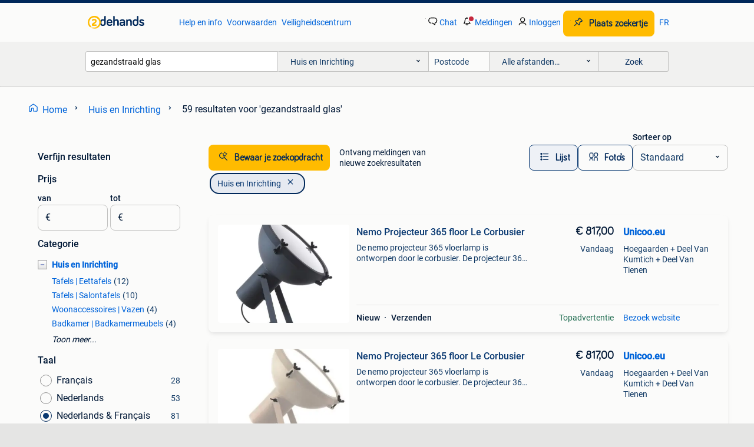

--- FILE ---
content_type: text/html; charset=utf-8
request_url: https://www.2dehands.be/l/huis-en-inrichting/q/gezandstraald+glas/
body_size: 66186
content:
<!DOCTYPE html><html lang="nl" data-theme="light"><head><meta charSet="utf-8" data-next-head=""/><meta name="viewport" content="width=device-width, initial-scale=1" data-next-head=""/><script async="" src="https://www.hzcdn.io/bff/static/vendor/ecg-js-ga-tracking/index.3e3977d7.js"></script><script async="" src="//www.google-analytics.com/analytics.js"></script><script async="" src="//p.marktplaats.net/identity/v2/mid.js"></script><title data-next-head="">gezandstraald glas - Huis en Inrichting | 2dehands</title><meta name="description" content="59 zoekertjes voor gezandstraald glas in Huis en Inrichting. Kopen en verkopen op 2dehands" data-next-head=""/><meta name="robots" content="index, follow" data-next-head=""/><link rel="alternate" hrefLang="nl" href="https://www.2dehands.be/l/huis-en-inrichting/q/gezandstraald+glas/" data-next-head=""/><link rel="alternate" hrefLang="fr" href="https://www.2ememain.be/l/maison-meubles/#q:gezandstraald+glas|Language:fr-BE|offeredSince:Altijd" data-next-head=""/><link rel="alternate" hrefLang="x-default" href="https://www.2dehands.be/l/huis-en-inrichting/q/gezandstraald+glas/" data-next-head=""/><link rel="canonical" href="https://www.2dehands.be/l/huis-en-inrichting/q/gezandstraald+glas/" data-next-head=""/><meta http-equiv="Content-Language" content="nl"/><link rel="shortcut icon" href="https://www.hzcdn.io/bff/static/vendor/hz-web-ui/twh/favicons/favicon.d4b237b1.ico"/><link rel="apple-touch-icon" sizes="57x57" href="https://www.hzcdn.io/bff/static/vendor/hz-web-ui/twh/favicons/apple-touch-icon-57x57.27490f1f.png"/><link rel="apple-touch-icon" sizes="114x114" href="https://www.hzcdn.io/bff/static/vendor/hz-web-ui/twh/favicons/apple-touch-icon-114x114.bcf20f4a.png"/><link rel="apple-touch-icon" sizes="72x72" href="https://www.hzcdn.io/bff/static/vendor/hz-web-ui/twh/favicons/apple-touch-icon-72x72.78a898ce.png"/><link rel="apple-touch-icon" sizes="144x144" href="https://www.hzcdn.io/bff/static/vendor/hz-web-ui/twh/favicons/apple-touch-icon-144x144.8de41f4f.png"/><link rel="apple-touch-icon" sizes="60x60" href="https://www.hzcdn.io/bff/static/vendor/hz-web-ui/twh/favicons/apple-touch-icon-60x60.8a1d9d81.png"/><link rel="apple-touch-icon" sizes="120x120" href="https://www.hzcdn.io/bff/static/vendor/hz-web-ui/twh/favicons/apple-touch-icon-120x120.daf5e040.png"/><link rel="apple-touch-icon" sizes="76x76" href="https://www.hzcdn.io/bff/static/vendor/hz-web-ui/twh/favicons/apple-touch-icon-76x76.70721c43.png"/><link rel="apple-touch-icon" sizes="152x152" href="https://www.hzcdn.io/bff/static/vendor/hz-web-ui/twh/favicons/apple-touch-icon-152x152.9fb9aa47.png"/><link rel="apple-touch-icon" sizes="180x180" href="https://www.hzcdn.io/bff/static/vendor/hz-web-ui/twh/favicons/apple-touch-icon-180x180.e6ab190c.png"/><link rel="icon" type="image/png" sizes="192x192" href="https://www.hzcdn.io/bff/static/vendor/hz-web-ui/twh/favicons/favicon-192x192.1c5d8455.png"/><link rel="icon" type="image/png" sizes="160x160" href="https://www.hzcdn.io/bff/static/vendor/hz-web-ui/twh/favicons/favicon-160x160.8a3d5c4a.png"/><link rel="icon" type="image/png" sizes="96x96" href="https://www.hzcdn.io/bff/static/vendor/hz-web-ui/twh/favicons/favicon-96x96.e7623262.png"/><link rel="icon" type="image/png" sizes="16x16" href="https://www.hzcdn.io/bff/static/vendor/hz-web-ui/twh/favicons/favicon-16x16.49edf7ef.png"/><link rel="icon" type="image/png" sizes="32x32" href="https://www.hzcdn.io/bff/static/vendor/hz-web-ui/twh/favicons/favicon-32x32.f7716e43.png"/><meta name="theme-color" content="#5f92cd"/><meta name="msapplication-TileColor" content="#5f92cd"/><meta name="msapplication-square150x150logo" content="https://www.hzcdn.io/bff/static/vendor/hz-web-ui/twh/favicons/mstile-150x150.4bb6574e.png"/><meta name="msapplication-square310x310logo" content="https://www.hzcdn.io/bff/static/vendor/hz-web-ui/twh/favicons/mstile-310x310.35695d1f.png"/><meta name="msapplication-square70x70logo" content="https://www.hzcdn.io/bff/static/vendor/hz-web-ui/twh/favicons/mstile-70x70.450f552b.png"/><meta name="msapplication-wide310x150logo" content="https://www.hzcdn.io/bff/static/vendor/hz-web-ui/twh/favicons/mstile-310x150.ff0cead2.png"/><meta name="msapplication-config" content="none"/><meta name="google-adsense-account" content="sites-7225412995316507"/><link rel="alternate" href="android-app://be.tweedehands.m/tweedehands/search/execute?query=gezandstraald+glas&amp;categoryId=504&amp;utm_source=google&amp;utm_medium=organic"/><link rel="preload" href="https://www.hzcdn.io/bff/static/_next/static/css/9e489c7708211639.css" as="style" crossorigin="anonymous"/><link rel="preload" href="https://www.hzcdn.io/bff/static/_next/static/css/0fef43449f52bba6.css" as="style" crossorigin="anonymous"/><script type="application/ld+json" data-next-head="">{"@context":"https:\u002F\u002Fschema.org","@type":"BreadcrumbList","itemListElement":[{"@type":"ListItem","position":1,"name":"2dehands","item":"https:\u002F\u002Fwww.2dehands.be\u002F"},{"@type":"ListItem","position":2,"name":"Huis en Inrichting","item":"https:\u002F\u002Fwww.2dehands.be\u002Fl\u002Fhuis-en-inrichting\u002F"},{"@type":"ListItem","position":3,"name":"gezandstraald glas","item":"https:\u002F\u002Fwww.2dehands.be\u002Fl\u002Fhuis-en-inrichting\u002Fq\u002Fgezandstraald+glas\u002F"}]}</script><script type="application/ld+json" data-next-head="">{"@context":"https:\u002F\u002Fschema.org","@type":"ItemList","itemListElement":[{"@type":["ListItem"],"position":1,"item":{"@type":["Product"],"name":"Grote 'Ernest Ménard' tafel in hout en gezandstraald glas","description":"Mooie grote tafel met verlengstuk. 168 Cm tot 223 cm lang en 1 meter breed voor 6 tot 10 personen. Gebruikt, kleine vlekjes op een van de glasplaten maar verkeert in zeer goede staat. Elegant, stabiel","image":"\u002F\u002Fimages.2dehands.com\u002Fapi\u002Fv1\u002Flisting-twh-p\u002Fimages\u002F41\u002F41257fba-c0ee-4a14-aef9-5ea3335132a0?rule=ecg_mp_eps$_82","url":"\u002Fv\u002Fhuis-en-inrichting\u002Ftafels-eettafels\u002Fm2357512103-grote-ernest-menard-tafel-in-hout-en-gezandstraald-glas","offers":{"@type":"Offer","availability":"https:\u002F\u002Fschema.org\u002FInStock","price":11900,"priceCurrency":"EUR"}}},{"@type":["ListItem"],"position":2,"item":{"@type":["Product"],"name":"Designlamp in gezandstraald glas. Zeer goede conditie","description":"Designlamp in gezandstraald glas. Zeer goede conditie om het te komen zoeken op waremme","image":"\u002F\u002Fimages.2dehands.com\u002Fapi\u002Fv1\u002Flisting-twh-p\u002Fimages\u002F51\u002F515b9b02-93f8-4c07-8ee0-d4dfb0f79ab3?rule=ecg_mp_eps$_82","url":"\u002Fv\u002Fhuis-en-inrichting\u002Flampen-kroonluchters\u002Fm2358460505-designlamp-in-gezandstraald-glas-zeer-goede-conditie","offers":{"@type":"Offer","availability":"https:\u002F\u002Fschema.org\u002FInStock","price":2500,"priceCurrency":"EUR"}}},{"@type":["ListItem"],"position":3,"item":{"@type":["Product"],"name":"Wijnkarretje","description":"Te koop… wijnkarretje in smeedwerk met gezandstraald glas. Vraagprijs 60 euro, bieden mogelijk. Verdere info via pb","image":"\u002F\u002Fimages.2dehands.com\u002Fapi\u002Fv1\u002Flisting-twh-p\u002Fimages\u002Fcc\u002Fcc0714db-ebaa-4693-9067-f5090c27c0ab?rule=ecg_mp_eps$_82","url":"\u002Fv\u002Fhuis-en-inrichting\u002Fwoonaccessoires-overige\u002Fm2357728004-wijnkarretje","offers":{"@type":"Offer","availability":"https:\u002F\u002Fschema.org\u002FInStock","price":6000,"priceCurrency":"EUR"}}},{"@type":["ListItem"],"position":4,"item":{"@type":["Product"],"name":"Nemo Projecteur 365 floor Le Corbusier","description":"De nemo projecteur 365 vloerlamp is ontworpen door le corbusier. De projecteur 365 vloerlamp van nemo heeft een diameter van 36 centimeter, een diepte van 34 centimeter en een hoogte van 38 centimeter","image":"\u002F\u002Ftwhbe.images.icas.io\u002Fapi\u002Fv1\u002F4f9d6f39\u002Fimages\u002Ff0\u002Ff085709c-5a04-4bf1-b75c-bdc9df708b3a?rule=eps_82","url":"\u002Fv\u002Fhuis-en-inrichting\u002Flampen-overige\u002Fa156279876-nemo-projecteur-365-floor-le-corbusier","offers":{"@type":"Offer","availability":"https:\u002F\u002Fschema.org\u002FInStock","price":81700,"priceCurrency":"EUR"}}},{"@type":["ListItem"],"position":5,"item":{"@type":["Product"],"name":"DESIGN GLAZEN SCHAALTJE – ALS NIEUW!","description":"Als nieuw, in perfecte staat! Afmeting: 13x13cm materiaal: glas + gezandstraald glas prijs: 12€ af te halen in kontich (regio mechelen\u002Fantwerpen) of verzending via bpost volgens geldende tarieven","image":"\u002F\u002Fimages.2dehands.com\u002Fapi\u002Fv1\u002Flisting-twh-p\u002Fimages\u002Ff1\u002Ff1c9c40a-30de-47f7-bc97-e39dcdbd3bfb?rule=ecg_mp_eps$_82","url":"\u002Fv\u002Fhuis-en-inrichting\u002Fkeuken-servies\u002Fm2357599113-design-glazen-schaaltje-als-nieuw","offers":{"@type":"Offer","availability":"https:\u002F\u002Fschema.org\u002FInStock","price":1200,"priceCurrency":"EUR"}}},{"@type":["ListItem"],"position":6,"item":{"@type":["Product"],"name":"Design schaal","description":"Design schaal van gezandstraald glas. Hoogte 18 cm breedte 35 cm een echt design stuk dat prachtig staat op tafel of kast","image":"\u002F\u002Fimages.2dehands.com\u002Fapi\u002Fv1\u002Flisting-twh-p\u002Fimages\u002F9d\u002F9dd79b50-c0ee-4d3a-9bb7-b820a9daf69b?rule=ecg_mp_eps$_82","url":"\u002Fv\u002Fhuis-en-inrichting\u002Fwoonaccessoires-schalen-en-manden\u002Fm2337814969-design-schaal","offers":{"@type":"Offer","availability":"https:\u002F\u002Fschema.org\u002FInStock","price":3000,"priceCurrency":"EUR"}}},{"@type":["ListItem"],"position":7,"item":{"@type":["Product"],"name":"Bureau grijs metaal gezandstraald glas","description":"Bureau donkergrijs metaal en gezandstraald glas & uittrekbaar klavierhouder","image":"\u002F\u002Fimages.2dehands.com\u002Fapi\u002Fv1\u002Flisting-twh-p\u002Fimages\u002F05\u002F05189237-f4fd-4b1a-b590-c6598e8a63e4?rule=ecg_mp_eps$_82","url":"\u002Fv\u002Fhuis-en-inrichting\u002Fbureaus\u002Fm2296132290-bureau-grijs-metaal-gezandstraald-glas","offers":{"@type":"Offer","availability":"https:\u002F\u002Fschema.org\u002FInStock","price":1500,"priceCurrency":"EUR"}}},{"@type":["ListItem"],"position":8,"item":{"@type":["Product"],"name":"Nemo Projecteur 365 floor Le Corbusier","description":"De nemo projecteur 365 vloerlamp is ontworpen door le corbusier. De projecteur 365 vloerlamp van nemo heeft een diameter van 36 centimeter, een diepte van 34 centimeter en een hoogte van 38 centimeter","image":"\u002F\u002Ftwhbe.images.icas.io\u002Fapi\u002Fv1\u002F4f9d6f39\u002Fimages\u002Ffb\u002Ffbdd07c8-3732-4a1e-a21b-5d5d2e59ef95?rule=eps_82","url":"\u002Fv\u002Fhuis-en-inrichting\u002Flampen-overige\u002Fa156279849-nemo-projecteur-365-floor-le-corbusier","offers":{"@type":"Offer","availability":"https:\u002F\u002Fschema.org\u002FInStock","price":81700,"priceCurrency":"EUR"}}},{"@type":["ListItem"],"position":9,"item":{"@type":["Product"],"name":"Tafellamp van gezandstraald glas","description":"Te koop tafellamp gezandstraald glas, goed werkende staat, kijk gerust naar mijn andere advertenties.","image":"\u002F\u002Fimages.2dehands.com\u002Fapi\u002Fv1\u002Flisting-twh-p\u002Fimages\u002F36\u002F3632bcfe-67b3-4022-9418-6e624c381b2d?rule=ecg_mp_eps$_82","url":"\u002Fv\u002Fhuis-en-inrichting\u002Flampen-tafellampen\u002Fm2241901167-tafellamp-van-gezandstraald-glas","offers":{"@type":"Offer","availability":"https:\u002F\u002Fschema.org\u002FInStock","price":1000,"priceCurrency":"EUR"}}},{"@type":["ListItem"],"position":10,"item":{"@type":["Product"],"name":"Tafel voor 8 personen","description":"Stevig inox onderstel met gezandstraald glas , van 1,50 m op 1,50 m goed voor 8 personen , enkel afhalen en cach betalen, geen koerierdiensten","image":"\u002F\u002Fimages.2dehands.com\u002Fapi\u002Fv1\u002Flisting-twh-p\u002Fimages\u002Fb2\u002Fb2cab723-1e72-43bd-a7d0-cf5b1addaf9b?rule=ecg_mp_eps$_82","url":"\u002Fv\u002Fhuis-en-inrichting\u002Ftafels-eettafels\u002Fm2354292197-tafel-voor-8-personen","offers":{"@type":"Offer","availability":"https:\u002F\u002Fschema.org\u002FInStock","price":20000,"priceCurrency":"EUR"}}},{"@type":["ListItem"],"position":11,"item":{"@type":["Product"],"name":"Massief houten eettafel gezandstraald glas 185x100","description":"Te koop massief houten eettafel (sheesham), wengé-kleur, zeer degelijk en elegant.  Bakje met 2 gezandstraalde glasplaten afneembare poten (gemakkelijk te vervoeren) afmetingen: 185 x 100 x 77 cm mode","image":"\u002F\u002Fimages.2dehands.com\u002Fapi\u002Fv1\u002Flisting-twh-p\u002Fimages\u002F2e\u002F2e180a7b-f284-4144-81a6-db3b93ae8e1e?rule=ecg_mp_eps$_82","url":"\u002Fv\u002Fhuis-en-inrichting\u002Ftafels-eettafels\u002Fm2357988047-massief-houten-eettafel-gezandstraald-glas-185x100","offers":{"@type":"Offer","availability":"https:\u002F\u002Fschema.org\u002FInStock","price":15000,"priceCurrency":"EUR"}}},{"@type":["ListItem"],"position":12,"item":{"@type":["Product"],"name":"Thermo complete douchecabine 80x80x218 alu  5mm glas","description":"Thermo complete douchecabine 80x80x218 5mm glas aluminium mat chrome profielen draaideur 5 mm veiligheidsglas met gezandstraalde decoratie lijnen zwarte glazen achterpanelen met opbergrekje en spiegel","image":"\u002F\u002Ftwhbe.images.icas.io\u002Fapi\u002Fv1\u002F4f9d6f39\u002Fimages\u002F3b448176-2059-4010-ae0b-1eda5d9e7b15?rule=eps_82","url":"\u002Fv\u002Fhuis-en-inrichting\u002Fbadkamer-badkamermeubels\u002Fa96210592-thermo-complete-douchecabine-80x80x218-alu-5mm-glas","offers":{"@type":"Offer","availability":"https:\u002F\u002Fschema.org\u002FInStock","price":101514,"priceCurrency":"EUR"}}},{"@type":["ListItem"],"position":13,"item":{"@type":["Product"],"name":"Salontafel met gezandstraald glas.","description":"Salontafel met gezandstraald glas. Lengte 130cm, breedte 70cm en hoogte 43cm.","image":"\u002F\u002Fimages.2dehands.com\u002Fapi\u002Fv1\u002Fdm-listing-twh-p\u002Fimages\u002F73\u002F733637c0-a440-4862-8298-3c5fbb5175f8?rule=ecg_mp_eps$_82","url":"\u002Fv\u002Fhuis-en-inrichting\u002Ftafels-salontafels\u002Fm1481887190-salontafel-met-gezandstraald-glas","offers":{"@type":"Offer","availability":"https:\u002F\u002Fschema.org\u002FInStock","price":20000,"priceCurrency":"EUR"}}},{"@type":["ListItem"],"position":14,"item":{"@type":["Product"],"name":"Prachtige vaas\u002Fbeker op voet","description":"Schitterende vaas op voet prachtige turquoise kleur met decoratieve glazen lussen rond het midden gezandstraald glas hoogte 30 cm diameter 22 cm","image":"\u002F\u002Fimages.2dehands.com\u002Fapi\u002Fv1\u002Flisting-twh-p\u002Fimages\u002F15\u002F15c19a58-d487-4184-9c62-83e9478d658f?rule=ecg_mp_eps$_82","url":"\u002Fv\u002Fhuis-en-inrichting\u002Fwoonaccessoires-overige\u002Fm2353423908-prachtige-vaas-beker-op-voet","offers":{"@type":"Offer","availability":"https:\u002F\u002Fschema.org\u002FInStock","price":2500,"priceCurrency":"EUR"}}},{"@type":["ListItem"],"position":15,"item":{"@type":["Product"],"name":"Moderne siervaas","description":"Siervaas van jeff raes glazen vaas met gezandstraald motief afm 30 hoog 15cm diameter perfecte staat","image":"\u002F\u002Fimages.2dehands.com\u002Fapi\u002Fv1\u002Flisting-twh-p\u002Fimages\u002F2d\u002F2d0783e7-3193-4962-9aea-6a02e312ab94?rule=ecg_mp_eps$_82","url":"\u002Fv\u002Fhuis-en-inrichting\u002Fwoonaccessoires-vazen\u002Fm2352886384-moderne-siervaas","offers":{"@type":"Offer","availability":"https:\u002F\u002Fschema.org\u002FInStock","price":3000,"priceCurrency":"EUR"}}},{"@type":["ListItem"],"position":16,"item":{"@type":["Product"],"name":"Thermo complete douchecabine 90x90x218 alu  5mm glas","description":"Thermo complete douchecabine 90x90x218 5mm glas aluminium mat chrome profielen draaideur 5 mm veiligheidsglas met gezandstraalde decoratie lijnen zwarte glazen achterpanelen met opbergrekje en spiegel","image":"\u002F\u002Ftwhbe.images.icas.io\u002Fapi\u002Fv1\u002F4f9d6f39\u002Fimages\u002F8fbcabf7-9c52-4c6a-a150-833be22edd5e?rule=eps_82","url":"\u002Fv\u002Fhuis-en-inrichting\u002Fbadkamer-badkamermeubels\u002Fa96210408-thermo-complete-douchecabine-90x90x218-alu-5mm-glas","offers":{"@type":"Offer","availability":"https:\u002F\u002Fschema.org\u002FInStock","price":111594,"priceCurrency":"EUR"}}},{"@type":["ListItem"],"position":17,"item":{"@type":["Product"],"name":"Tafel gezandstraald wit glas met stalen design potten","description":"Tafel gezandstraald wit glas met stalen design potten afmetingen: hoogte: 70 cm lengte : 115 cm breedte : 77 cm","image":"\u002F\u002Fimages.2dehands.com\u002Fapi\u002Fv1\u002Flisting-twh-p\u002Fimages\u002F4d\u002F4db9bc88-8546-4973-8ae4-263033f5a527?rule=ecg_mp_eps$_82","url":"\u002Fv\u002Fhuis-en-inrichting\u002Ftafels-statafels\u002Fm2286032382-tafel-gezandstraald-wit-glas-met-stalen-design-potten","offers":{"@type":"Offer","availability":"https:\u002F\u002Fschema.org\u002FInStock","price":4000,"priceCurrency":"EUR"}}},{"@type":["ListItem"],"position":18,"item":{"@type":["Product"],"name":"super mooie salontafel gezandstraald","description":"Super mooie glazen blad gezandstraald salontafel zeer goede staat gaat weg wegens verhuis","image":"\u002F\u002Fimages.2dehands.com\u002Fapi\u002Fv1\u002Flisting-twh-p\u002Fimages\u002F60\u002F60743b4d-945f-49a1-85a6-8a0cc254ba93?rule=ecg_mp_eps$_82","url":"\u002Fv\u002Fhuis-en-inrichting\u002Ftafels-salontafels\u002Fm2304733634-super-mooie-salontafel-gezandstraald","offers":{"@type":"Offer","availability":"https:\u002F\u002Fschema.org\u002FInStock","price":6000,"priceCurrency":"EUR"}}},{"@type":["ListItem"],"position":19,"item":{"@type":["Product"],"name":"Grote vaas van Projetti","description":"Grote projetti vaas van italiaans design, gemaakt van transparant glas en gezandstraald glas. Bestaande uit 3 stuks: een transparante glazen bol met een diameter van ongeveer 35 cm. Een zwarte rubbere","image":"\u002F\u002Fimages.2dehands.com\u002Fapi\u002Fv1\u002Flisting-twh-p\u002Fimages\u002Fa3\u002Fa3f35961-28a4-4480-ae8e-6cfefd2c157a?rule=ecg_mp_eps$_82","url":"\u002Fv\u002Fhuis-en-inrichting\u002Fwoonaccessoires-vazen\u002Fm2296074300-grote-vaas-van-projetti","offers":{"@type":"Offer","availability":"https:\u002F\u002Fschema.org\u002FInStock","price":45000,"priceCurrency":"EUR"}}},{"@type":["ListItem"],"position":20,"item":{"@type":["Product"],"name":"Thermo rechts complete douchecabine 120x90x218 alu  5mm glas","description":"Thermo rechts complete douchecabine 120x90x218 5mm glas aluminium mat chrome profielen schuifdeur 5 mm veiligheidsglas met gezandstraalde decoratie lijnen zwarte glazen achterpanelen met opbergrekje e","image":"\u002F\u002Ftwhbe.images.icas.io\u002Fapi\u002Fv1\u002F4f9d6f39\u002Fimages\u002F37baf050-7245-4dcd-b437-aa10f02f0dd3?rule=eps_82","url":"\u002Fv\u002Fhuis-en-inrichting\u002Fbadkamer-badkamermeubels\u002Fa96210412-thermo-rechts-complete-douchecabine-120x90x218-alu-5mm-glas","offers":{"@type":"Offer","availability":"https:\u002F\u002Fschema.org\u002FInStock","price":119514,"priceCurrency":"EUR"}}},{"@type":["ListItem"],"position":21,"item":{"@type":["Product"],"name":"Kroonluchter","description":"Prachtige grote antieke italiaanse luchter, 8 armen, opgenomen in italiaanse editie van design \u002Fantieke luchters.exclusief. Serie 3007\u002F8 fbai origine. Fonderia bronzi artistici italia aankoopprijs was","image":"\u002F\u002Fimages.2dehands.com\u002Fapi\u002Fv1\u002Flisting-twh-p\u002Fimages\u002F03\u002F034dea8b-8181-45c4-abf9-1dd1359e0fbf?rule=ecg_mp_eps$_82","url":"\u002Fv\u002Fhuis-en-inrichting\u002Flampen-kroonluchters\u002Fm2354713337-kroonluchter","offers":{"@type":"Offer","availability":"https:\u002F\u002Fschema.org\u002FInStock","price":0,"priceCurrency":"EUR"}}},{"@type":["ListItem"],"position":22,"item":{"@type":["Product"],"name":"Moderne sier \u002F fruitschaal","description":"Ronde sier\u002F fruitschaal gezandstraald motief gesigneerd door jeff raes licht gebogen en steunend op 3 glazen bolletjes perfecte staat afm: 37cm hoogte 5 cm ​​​​​​​​​​​​​","image":"\u002F\u002Fimages.2dehands.com\u002Fapi\u002Fv1\u002Flisting-twh-p\u002Fimages\u002Fcb\u002Fcb77b758-0cc9-4aaa-b3ec-87a8d64c1a7a?rule=ecg_mp_eps$_82","url":"\u002Fv\u002Fhuis-en-inrichting\u002Fwoonaccessoires-schalen-en-manden\u002Fm2352875845-moderne-sier-fruitschaal","offers":{"@type":"Offer","availability":"https:\u002F\u002Fschema.org\u002FInStock","price":3000,"priceCurrency":"EUR"}}},{"@type":["ListItem"],"position":23,"item":{"@type":["Product"],"name":"Hanglamp „Bird”","description":"Zeer mooie hanglamp van gezandstraald glas, „vogel” stijl","image":"\u002F\u002Fimages.2dehands.com\u002Fapi\u002Fv1\u002Flisting-twh-p\u002Fimages\u002F56\u002F56422009-04ec-4a48-b7b6-1299423b2227?rule=ecg_mp_eps$_82","url":"\u002Fv\u002Fhuis-en-inrichting\u002Flampen-hanglampen\u002Fm2316125736-hanglamp-bird","offers":{"@type":"Offer","availability":"https:\u002F\u002Fschema.org\u002FInStock","price":6000,"priceCurrency":"EUR"}}},{"@type":["ListItem"],"position":24,"item":{"@type":["Product"],"name":"Thermo links complete douchecabine 120x90x218 alu  5mm glas","description":"Thermo links complete douchecabine 120x90x218 5mm glas aluminium mat chrome profielen schuifdeur 5 mm veiligheidsglas met gezandstraalde decoratie lijnen zwarte glazen achterpanelen met opbergrekje en","image":"\u002F\u002Ftwhbe.images.icas.io\u002Fapi\u002Fv1\u002F4f9d6f39\u002Fimages\u002Feea06635-2a44-41e5-8adf-7f71b7bd43d2?rule=eps_82","url":"\u002Fv\u002Fhuis-en-inrichting\u002Fbadkamer-badkamermeubels\u002Fa96210409-thermo-links-complete-douchecabine-120x90x218-alu-5mm-glas","offers":{"@type":"Offer","availability":"https:\u002F\u002Fschema.org\u002FInStock","price":119514,"priceCurrency":"EUR"}}},{"@type":["ListItem"],"position":25,"item":{"@type":["Product"],"name":"Glazen tafel","description":"Tafel met gezandstraald tafelblad (glas) onderstel van inox rsv perfecte staat ! Stoelen zijn niet te koop !","image":"\u002F\u002Fimages.2dehands.com\u002Fapi\u002Fv1\u002Flisting-twh-p\u002Fimages\u002F90\u002F9068678d-f1aa-494c-bf39-311c1b9e5db1?rule=ecg_mp_eps$_82","url":"\u002Fv\u002Fhuis-en-inrichting\u002Ftafels-eettafels\u002Fm2298239928-glazen-tafel","offers":{"@type":"Offer","availability":"https:\u002F\u002Fschema.org\u002FInStock","price":5000,"priceCurrency":"EUR"}}},{"@type":["ListItem"],"position":26,"item":{"@type":["Product"],"name":"Glazen schaal, cakes of taarten","description":"Zeer goed glas met decoratief gouden en gezandstraald bord","image":"\u002F\u002Fimages.2dehands.com\u002Fapi\u002Fv1\u002Flisting-twh-p\u002Fimages\u002F7a\u002F7a2de96c-64d6-413b-9ed8-e21c4204b3b5?rule=ecg_mp_eps$_82","url":"\u002Fv\u002Fhuis-en-inrichting\u002Fwoonaccessoires-dienbladen\u002Fm2125337441-glazen-schaal-cakes-of-taarten","offers":{"@type":"Offer","availability":"https:\u002F\u002Fschema.org\u002FInStock","price":1000,"priceCurrency":"EUR"}}},{"@type":["ListItem"],"position":27,"item":{"@type":["Product"],"name":"salontafel","description":"Inox salontafel met glazen blad van 1cm waarvan de onderkant is gezandstraald. Afmetingen: 129cm lang, 79cm breed en 39.5 Cm hoog.","image":"\u002F\u002Fimages.2dehands.com\u002Fapi\u002Fv1\u002Flisting-twh-p\u002Fimages\u002F3a\u002F3a5947d9-1a9c-4e69-9ef0-64bc4e9ab1e8?rule=ecg_mp_eps$_82","url":"\u002Fv\u002Fhuis-en-inrichting\u002Ftafels-salontafels\u002Fm2352615476-salontafel","offers":{"@type":"Offer","availability":"https:\u002F\u002Fschema.org\u002FInStock","price":7000,"priceCurrency":"EUR"}}},{"@type":["ListItem"],"position":28,"item":{"@type":["Product"],"name":"Glazen tafel","description":"Tafel met gezandstraald en gehard tafelblad (glas) onderstel van inox rsv perfecte staat glazen tafelblad 180x120 rvs onderstel 130x70 ! Stoelen zijn niet te koop !","image":"\u002F\u002Fimages.2dehands.com\u002Fapi\u002Fv1\u002Flisting-twh-p\u002Fimages\u002F90\u002F9068678d-f1aa-494c-bf39-311c1b9e5db1?rule=ecg_mp_eps$_82","url":"\u002Fv\u002Fhuis-en-inrichting\u002Ftafels-eettafels\u002Fm2298240019-glazen-tafel","offers":{"@type":"Offer","availability":"https:\u002F\u002Fschema.org\u002FInStock","price":5000,"priceCurrency":"EUR"}}},{"@type":["ListItem"],"position":29,"item":{"@type":["Product"],"name":"Bureau met blad in gezandstraald glas Ikea","description":"Bureau\u002Ftafell voor binnen of buiten. Metalen onderstel is geverfd met zwarte hammerite metaallak. Tafelblad is in glas, gezandstraald aan de onderkant en glad aan de bovenkant. Vintage jaren '80\u002F&","image":"\u002F\u002Fimages.2dehands.com\u002Fapi\u002Fv1\u002Flisting-twh-p\u002Fimages\u002Fff\u002Fff644372-f6e3-4119-9f94-f237425c57ba?rule=ecg_mp_eps$_82","url":"\u002Fv\u002Fhuis-en-inrichting\u002Ftafels-salontafels\u002Fm2247687172-bureau-met-blad-in-gezandstraald-glas-ikea","offers":{"@type":"Offer","availability":"https:\u002F\u002Fschema.org\u002FInStock","price":12000,"priceCurrency":"EUR"}}},{"@type":["ListItem"],"position":30,"item":{"@type":["Product"],"name":"Glazen planchet 32,5 cm\u002F88 cm","description":"5 planken van 32,5 cm\u002F88 gezandstraald glas ophalen in 5100\u002Fherstal of asse","image":"\u002F\u002Fimages.2dehands.com\u002Fapi\u002Fv1\u002Flisting-twh-p\u002Fimages\u002Fa7\u002Fa7177c73-6579-434b-950d-220c193091d0?rule=ecg_mp_eps$_82","url":"\u002Fv\u002Fhuis-en-inrichting\u002Fwoonaccessoires-etageres\u002Fm2347486552-glazen-planchet-32-5-cm-88-cm","offers":{"@type":"Offer","availability":"https:\u002F\u002Fschema.org\u002FInStock","price":2500,"priceCurrency":"EUR"}}}]}</script><script type="application/ld+json" data-next-head="">[{"@context":"https:\u002F\u002Fschema.org","@type":"ImageObject","creditText":"2dehands","name":"Grote 'Ernest Ménard' tafel in hout en gezandstraald glas","description":"Mooie grote tafel met verlengstuk. 168 Cm tot 223 cm lang en 1 meter breed voor 6 tot 10 personen. Gebruikt, kleine vlekjes op een van de glasplaten maar verkeert in zeer goede staat. Elegan...","contentUrl":"https:\u002F\u002Fimages.2dehands.com\u002Fapi\u002Fv1\u002Flisting-twh-p\u002Fimages\u002F41\u002F41257fba-c0ee-4a14-aef9-5ea3335132a0?rule=ecg_mp_eps$_85.jpg","creator":{"@type":"Person","name":"Marielle"},"representativeOfPage":false},{"@context":"https:\u002F\u002Fschema.org","@type":"ImageObject","creditText":"2dehands","name":"Designlamp in gezandstraald glas. Zeer goede conditie","description":"Designlamp in gezandstraald glas. Zeer goede conditie om het te komen zoeken op waremme","contentUrl":"https:\u002F\u002Fimages.2dehands.com\u002Fapi\u002Fv1\u002Flisting-twh-p\u002Fimages\u002F51\u002F515b9b02-93f8-4c07-8ee0-d4dfb0f79ab3?rule=ecg_mp_eps$_85.jpg","creator":{"@type":"Person","name":"sandrine"},"representativeOfPage":false},{"@context":"https:\u002F\u002Fschema.org","@type":"ImageObject","creditText":"2dehands","name":"Wijnkarretje","description":"Te koop… wijnkarretje in smeedwerk met gezandstraald glas. Vraagprijs 60 euro, bieden mogelijk. Verdere info via pb","contentUrl":"https:\u002F\u002Fimages.2dehands.com\u002Fapi\u002Fv1\u002Flisting-twh-p\u002Fimages\u002Fcc\u002Fcc0714db-ebaa-4693-9067-f5090c27c0ab?rule=ecg_mp_eps$_85.jpg","creator":{"@type":"Person","name":"rik"},"representativeOfPage":false},{"@context":"https:\u002F\u002Fschema.org","@type":"ImageObject","creditText":"2dehands","name":"Nemo Projecteur 365 floor Le Corbusier","description":"De nemo projecteur 365 vloerlamp is ontworpen door le corbusier. De projecteur 365 vloerlamp van nemo heeft een diameter van 36 centimeter, een diepte van 34 centimeter en een hoogte van 38 ...","contentUrl":"https:\u002F\u002Ftwhbe.images.icas.io\u002Fapi\u002Fv1\u002F4f9d6f39\u002Fimages\u002Ff0\u002Ff085709c-5a04-4bf1-b75c-bdc9df708b3a?rule=eps_85.JPG","creator":{"@type":"Person","name":"Unicoo.eu"},"representativeOfPage":false},{"@context":"https:\u002F\u002Fschema.org","@type":"ImageObject","creditText":"2dehands","name":"DESIGN GLAZEN SCHAALTJE – ALS NIEUW!","description":"Als nieuw, in perfecte staat! Afmeting: 13x13cm materiaal: glas + gezandstraald glas prijs: 12€ af te halen in kontich (regio mechelen\u002Fantwerpen) of verzending via bpost volgens geldende tar...","contentUrl":"https:\u002F\u002Fimages.2dehands.com\u002Fapi\u002Fv1\u002Flisting-twh-p\u002Fimages\u002Ff1\u002Ff1c9c40a-30de-47f7-bc97-e39dcdbd3bfb?rule=ecg_mp_eps$_85.jpg","creator":{"@type":"Person","name":"Desplume"},"representativeOfPage":false},{"@context":"https:\u002F\u002Fschema.org","@type":"ImageObject","creditText":"2dehands","name":"Design schaal","description":"Design schaal van gezandstraald glas. Hoogte 18 cm breedte 35 cm een echt design stuk dat prachtig staat op tafel of kast","contentUrl":"https:\u002F\u002Fimages.2dehands.com\u002Fapi\u002Fv1\u002Flisting-twh-p\u002Fimages\u002F9d\u002F9dd79b50-c0ee-4d3a-9bb7-b820a9daf69b?rule=ecg_mp_eps$_85.jpg","creator":{"@type":"Person","name":"R. Geebelen"},"representativeOfPage":false},{"@context":"https:\u002F\u002Fschema.org","@type":"ImageObject","creditText":"2dehands","name":"Bureau grijs metaal gezandstraald glas","description":"Bureau donkergrijs metaal en gezandstraald glas & uittrekbaar klavierhouder","contentUrl":"https:\u002F\u002Fimages.2dehands.com\u002Fapi\u002Fv1\u002Flisting-twh-p\u002Fimages\u002F05\u002F05189237-f4fd-4b1a-b590-c6598e8a63e4?rule=ecg_mp_eps$_85.jpg","creator":{"@type":"Person","name":"i. heessels"},"representativeOfPage":false},{"@context":"https:\u002F\u002Fschema.org","@type":"ImageObject","creditText":"2dehands","name":"Nemo Projecteur 365 floor Le Corbusier","description":"De nemo projecteur 365 vloerlamp is ontworpen door le corbusier. De projecteur 365 vloerlamp van nemo heeft een diameter van 36 centimeter, een diepte van 34 centimeter en een hoogte van 38 ...","contentUrl":"https:\u002F\u002Ftwhbe.images.icas.io\u002Fapi\u002Fv1\u002F4f9d6f39\u002Fimages\u002Ffb\u002Ffbdd07c8-3732-4a1e-a21b-5d5d2e59ef95?rule=eps_85.JPG","creator":{"@type":"Person","name":"Unicoo.eu"},"representativeOfPage":false},{"@context":"https:\u002F\u002Fschema.org","@type":"ImageObject","creditText":"2dehands","name":"Tafellamp van gezandstraald glas","description":"Te koop tafellamp gezandstraald glas, goed werkende staat, kijk gerust naar mijn andere advertenties.","contentUrl":"https:\u002F\u002Fimages.2dehands.com\u002Fapi\u002Fv1\u002Flisting-twh-p\u002Fimages\u002F36\u002F3632bcfe-67b3-4022-9418-6e624c381b2d?rule=ecg_mp_eps$_85.jpg","creator":{"@type":"Person","name":"K"},"representativeOfPage":false},{"@context":"https:\u002F\u002Fschema.org","@type":"ImageObject","creditText":"2dehands","name":"Tafel voor 8 personen","description":"Stevig inox onderstel met gezandstraald glas , van 1,50 m op 1,50 m goed voor 8 personen , enkel afhalen en cach betalen, geen koerierdiensten","contentUrl":"https:\u002F\u002Fimages.2dehands.com\u002Fapi\u002Fv1\u002Flisting-twh-p\u002Fimages\u002Fb2\u002Fb2cab723-1e72-43bd-a7d0-cf5b1addaf9b?rule=ecg_mp_eps$_85.jpg","creator":{"@type":"Person","name":"Degrijze"},"representativeOfPage":false},{"@context":"https:\u002F\u002Fschema.org","@type":"ImageObject","creditText":"2dehands","name":"Massief houten eettafel gezandstraald glas 185x100","description":"Te koop massief houten eettafel (sheesham), wengé-kleur, zeer degelijk en elegant.  Bakje met 2 gezandstraalde glasplaten afneembare poten (gemakkelijk te vervoeren) afmetingen: 185 x 100 x ...","contentUrl":"https:\u002F\u002Fimages.2dehands.com\u002Fapi\u002Fv1\u002Flisting-twh-p\u002Fimages\u002F2e\u002F2e180a7b-f284-4144-81a6-db3b93ae8e1e?rule=ecg_mp_eps$_85.jpg","creator":{"@type":"Person","name":"NIT"},"representativeOfPage":false},{"@context":"https:\u002F\u002Fschema.org","@type":"ImageObject","creditText":"2dehands","name":"Thermo complete douchecabine 80x80x218 alu  5mm glas","description":"Thermo complete douchecabine 80x80x218 5mm glas aluminium mat chrome profielen draaideur 5 mm veiligheidsglas met gezandstraalde decoratie lijnen zwarte glazen achterpanelen met opbergrekje ...","contentUrl":"https:\u002F\u002Ftwhbe.images.icas.io\u002Fapi\u002Fv1\u002F4f9d6f39\u002Fimages\u002F3b448176-2059-4010-ae0b-1eda5d9e7b15?rule=eps_85.JPG","creator":{"@type":"Person","name":"Afium Home"},"representativeOfPage":false},{"@context":"https:\u002F\u002Fschema.org","@type":"ImageObject","creditText":"2dehands","name":"Salontafel met gezandstraald glas.","description":"Salontafel met gezandstraald glas. Lengte 130cm, breedte 70cm en hoogte 43cm.","contentUrl":"https:\u002F\u002Fimages.2dehands.com\u002Fapi\u002Fv1\u002Fdm-listing-twh-p\u002Fimages\u002F73\u002F733637c0-a440-4862-8298-3c5fbb5175f8?rule=ecg_mp_eps$_85.jpg","creator":{"@type":"Person","name":"Van De Velde"},"representativeOfPage":false},{"@context":"https:\u002F\u002Fschema.org","@type":"ImageObject","creditText":"2dehands","name":"Prachtige vaas\u002Fbeker op voet","description":"Schitterende vaas op voet prachtige turquoise kleur met decoratieve glazen lussen rond het midden gezandstraald glas hoogte 30 cm diameter 22 cm","contentUrl":"https:\u002F\u002Fimages.2dehands.com\u002Fapi\u002Fv1\u002Flisting-twh-p\u002Fimages\u002F15\u002F15c19a58-d487-4184-9c62-83e9478d658f?rule=ecg_mp_eps$_85.jpg","creator":{"@type":"Person","name":"heidi"},"representativeOfPage":false},{"@context":"https:\u002F\u002Fschema.org","@type":"ImageObject","creditText":"2dehands","name":"Moderne siervaas","description":"Siervaas van jeff raes glazen vaas met gezandstraald motief afm 30 hoog 15cm diameter perfecte staat","contentUrl":"https:\u002F\u002Fimages.2dehands.com\u002Fapi\u002Fv1\u002Flisting-twh-p\u002Fimages\u002F2d\u002F2d0783e7-3193-4962-9aea-6a02e312ab94?rule=ecg_mp_eps$_85.jpg","creator":{"@type":"Person","name":"Eyland Dirk"},"representativeOfPage":false},{"@context":"https:\u002F\u002Fschema.org","@type":"ImageObject","creditText":"2dehands","name":"Thermo complete douchecabine 90x90x218 alu  5mm glas","description":"Thermo complete douchecabine 90x90x218 5mm glas aluminium mat chrome profielen draaideur 5 mm veiligheidsglas met gezandstraalde decoratie lijnen zwarte glazen achterpanelen met opbergrekje ...","contentUrl":"https:\u002F\u002Ftwhbe.images.icas.io\u002Fapi\u002Fv1\u002F4f9d6f39\u002Fimages\u002F8fbcabf7-9c52-4c6a-a150-833be22edd5e?rule=eps_85.JPG","creator":{"@type":"Person","name":"Afium Home"},"representativeOfPage":false},{"@context":"https:\u002F\u002Fschema.org","@type":"ImageObject","creditText":"2dehands","name":"Tafel gezandstraald wit glas met stalen design potten","description":"Tafel gezandstraald wit glas met stalen design potten afmetingen: hoogte: 70 cm lengte : 115 cm breedte : 77 cm","contentUrl":"https:\u002F\u002Fimages.2dehands.com\u002Fapi\u002Fv1\u002Flisting-twh-p\u002Fimages\u002F4d\u002F4db9bc88-8546-4973-8ae4-263033f5a527?rule=ecg_mp_eps$_85.jpg","creator":{"@type":"Person","name":"ph"},"representativeOfPage":false},{"@context":"https:\u002F\u002Fschema.org","@type":"ImageObject","creditText":"2dehands","name":"super mooie salontafel gezandstraald","description":"Super mooie glazen blad gezandstraald salontafel zeer goede staat gaat weg wegens verhuis","contentUrl":"https:\u002F\u002Fimages.2dehands.com\u002Fapi\u002Fv1\u002Flisting-twh-p\u002Fimages\u002F60\u002F60743b4d-945f-49a1-85a6-8a0cc254ba93?rule=ecg_mp_eps$_85.jpg","creator":{"@type":"Person","name":"mike"},"representativeOfPage":false},{"@context":"https:\u002F\u002Fschema.org","@type":"ImageObject","creditText":"2dehands","name":"Grote vaas van Projetti","description":"Grote projetti vaas van italiaans design, gemaakt van transparant glas en gezandstraald glas. Bestaande uit 3 stuks: een transparante glazen bol met een diameter van ongeveer 35 cm. Een zwar...","contentUrl":"https:\u002F\u002Fimages.2dehands.com\u002Fapi\u002Fv1\u002Flisting-twh-p\u002Fimages\u002Fa3\u002Fa3f35961-28a4-4480-ae8e-6cfefd2c157a?rule=ecg_mp_eps$_85.jpg","creator":{"@type":"Person","name":"Patrick Glowic"},"representativeOfPage":false},{"@context":"https:\u002F\u002Fschema.org","@type":"ImageObject","creditText":"2dehands","name":"Thermo rechts complete douchecabine 120x90x218 alu  5mm glas","description":"Thermo rechts complete douchecabine 120x90x218 5mm glas aluminium mat chrome profielen schuifdeur 5 mm veiligheidsglas met gezandstraalde decoratie lijnen zwarte glazen achterpanelen met opb...","contentUrl":"https:\u002F\u002Ftwhbe.images.icas.io\u002Fapi\u002Fv1\u002F4f9d6f39\u002Fimages\u002F37baf050-7245-4dcd-b437-aa10f02f0dd3?rule=eps_85.JPG","creator":{"@type":"Person","name":"Afium Home"},"representativeOfPage":false},{"@context":"https:\u002F\u002Fschema.org","@type":"ImageObject","creditText":"2dehands","name":"Kroonluchter","description":"Prachtige grote antieke italiaanse luchter, 8 armen, opgenomen in italiaanse editie van design \u002Fantieke luchters.exclusief. Serie 3007\u002F8 fbai origine. Fonderia bronzi artistici italia aankoo...","contentUrl":"https:\u002F\u002Fimages.2dehands.com\u002Fapi\u002Fv1\u002Flisting-twh-p\u002Fimages\u002F03\u002F034dea8b-8181-45c4-abf9-1dd1359e0fbf?rule=ecg_mp_eps$_85.jpg","creator":{"@type":"Person","name":"lisbet"},"representativeOfPage":false},{"@context":"https:\u002F\u002Fschema.org","@type":"ImageObject","creditText":"2dehands","name":"Moderne sier \u002F fruitschaal","description":"Ronde sier\u002F fruitschaal gezandstraald motief gesigneerd door jeff raes licht gebogen en steunend op 3 glazen bolletjes perfecte staat afm: 37cm hoogte 5 cm ​​​​​​​​​​​​​","contentUrl":"https:\u002F\u002Fimages.2dehands.com\u002Fapi\u002Fv1\u002Flisting-twh-p\u002Fimages\u002Fcb\u002Fcb77b758-0cc9-4aaa-b3ec-87a8d64c1a7a?rule=ecg_mp_eps$_85.jpg","creator":{"@type":"Person","name":"Eyland Dirk"},"representativeOfPage":false},{"@context":"https:\u002F\u002Fschema.org","@type":"ImageObject","creditText":"2dehands","name":"Hanglamp „Bird”","description":"Zeer mooie hanglamp van gezandstraald glas, „vogel” stijl","contentUrl":"https:\u002F\u002Fimages.2dehands.com\u002Fapi\u002Fv1\u002Flisting-twh-p\u002Fimages\u002F56\u002F56422009-04ec-4a48-b7b6-1299423b2227?rule=ecg_mp_eps$_85.jpg","creator":{"@type":"Person","name":"Thierry"},"representativeOfPage":false},{"@context":"https:\u002F\u002Fschema.org","@type":"ImageObject","creditText":"2dehands","name":"Thermo links complete douchecabine 120x90x218 alu  5mm glas","description":"Thermo links complete douchecabine 120x90x218 5mm glas aluminium mat chrome profielen schuifdeur 5 mm veiligheidsglas met gezandstraalde decoratie lijnen zwarte glazen achterpanelen met opbe...","contentUrl":"https:\u002F\u002Ftwhbe.images.icas.io\u002Fapi\u002Fv1\u002F4f9d6f39\u002Fimages\u002Feea06635-2a44-41e5-8adf-7f71b7bd43d2?rule=eps_85.JPG","creator":{"@type":"Person","name":"Afium Home"},"representativeOfPage":false},{"@context":"https:\u002F\u002Fschema.org","@type":"ImageObject","creditText":"2dehands","name":"Glazen tafel","description":"Tafel met gezandstraald tafelblad (glas) onderstel van inox rsv perfecte staat ! Stoelen zijn niet te koop !","contentUrl":"https:\u002F\u002Fimages.2dehands.com\u002Fapi\u002Fv1\u002Flisting-twh-p\u002Fimages\u002F90\u002F9068678d-f1aa-494c-bf39-311c1b9e5db1?rule=ecg_mp_eps$_85.jpg","creator":{"@type":"Person","name":"Evelienb"},"representativeOfPage":false},{"@context":"https:\u002F\u002Fschema.org","@type":"ImageObject","creditText":"2dehands","name":"Glazen schaal, cakes of taarten","description":"Zeer goed glas met decoratief gouden en gezandstraald bord","contentUrl":"https:\u002F\u002Fimages.2dehands.com\u002Fapi\u002Fv1\u002Flisting-twh-p\u002Fimages\u002F7a\u002F7a2de96c-64d6-413b-9ed8-e21c4204b3b5?rule=ecg_mp_eps$_85.jpg","creator":{"@type":"Person","name":"flappy"},"representativeOfPage":false},{"@context":"https:\u002F\u002Fschema.org","@type":"ImageObject","creditText":"2dehands","name":"salontafel","description":"Inox salontafel met glazen blad van 1cm waarvan de onderkant is gezandstraald. Afmetingen: 129cm lang, 79cm breed en 39.5 Cm hoog.","contentUrl":"https:\u002F\u002Fimages.2dehands.com\u002Fapi\u002Fv1\u002Flisting-twh-p\u002Fimages\u002F3a\u002F3a5947d9-1a9c-4e69-9ef0-64bc4e9ab1e8?rule=ecg_mp_eps$_85.jpg","creator":{"@type":"Person","name":"gunther"},"representativeOfPage":false},{"@context":"https:\u002F\u002Fschema.org","@type":"ImageObject","creditText":"2dehands","name":"Glazen tafel","description":"Tafel met gezandstraald en gehard tafelblad (glas) onderstel van inox rsv perfecte staat glazen tafelblad 180x120 rvs onderstel 130x70 ! Stoelen zijn niet te koop !","contentUrl":"https:\u002F\u002Fimages.2dehands.com\u002Fapi\u002Fv1\u002Flisting-twh-p\u002Fimages\u002F90\u002F9068678d-f1aa-494c-bf39-311c1b9e5db1?rule=ecg_mp_eps$_85.jpg","creator":{"@type":"Person","name":"Evelienb"},"representativeOfPage":false},{"@context":"https:\u002F\u002Fschema.org","@type":"ImageObject","creditText":"2dehands","name":"Bureau met blad in gezandstraald glas Ikea","description":"Bureau\u002Ftafell voor binnen of buiten. Metalen onderstel is geverfd met zwarte hammerite metaallak. Tafelblad is in glas, gezandstraald aan de onderkant en glad aan de bovenkant. Vintage jaren...","contentUrl":"https:\u002F\u002Fimages.2dehands.com\u002Fapi\u002Fv1\u002Flisting-twh-p\u002Fimages\u002Fff\u002Fff644372-f6e3-4119-9f94-f237425c57ba?rule=ecg_mp_eps$_85.jpg","creator":{"@type":"Person","name":"Inge smet"},"representativeOfPage":false},{"@context":"https:\u002F\u002Fschema.org","@type":"ImageObject","creditText":"2dehands","name":"Glazen planchet 32,5 cm\u002F88 cm","description":"5 planken van 32,5 cm\u002F88 gezandstraald glas ophalen in 5100\u002Fherstal of asse","contentUrl":"https:\u002F\u002Fimages.2dehands.com\u002Fapi\u002Fv1\u002Flisting-twh-p\u002Fimages\u002Fa7\u002Fa7177c73-6579-434b-950d-220c193091d0?rule=ecg_mp_eps$_85.jpg","creator":{"@type":"Person","name":"DESMET"},"representativeOfPage":false}]</script><script type="application/ld+json" data-next-head="">{"@context":"https:\u002F\u002Fschema.org","@type":"WebPage","speakable":{"@type":"SpeakableSpecification","cssSelector":[".speakable-content-hidden .title",".speakable-content-hidden .description"]},"name":"gezandstraald glas - Huis en Inrichting | 2dehands","description":"Via 2dehands: 59 zoekertjes voor gezandstraald glas in Huis en Inrichting. Kopen en verkopen op 2dehands"}</script><link rel="stylesheet" href="https://www.hzcdn.io/bff/static/vendor/hz-design-tokens/twh/tokens/CssVars.cc981d23.css"/><link rel="stylesheet" href="https://www.hzcdn.io/bff/static/vendor/hz-web-ui/twh/assets/Assets.027f2503.css"/><link rel="stylesheet" href="https://www.hzcdn.io/bff/static/vendor/hz-web-ui/twh/Fonts.d24f98b7.css"/><link rel="stylesheet" href="https://www.hzcdn.io/bff/static/vendor/hz-web-ui/twh/icons/Icons.19fae26f.css"/><link rel="stylesheet" href="https://www.hzcdn.io/bff/static/vendor/hz-web-ui/twh/Index.a8a911b2.css"/><link rel="stylesheet" href="https://www.hzcdn.io/bff/static/vendor/hz-web-ui/twh/apps/Header/Index.e43d67f0.css"/><link rel="stylesheet" href="https://www.hzcdn.io/bff/static/vendor/hz-web-ui/twh/apps/LoginNudge/Index.452bb7be.css"/><script type="text/javascript">    (function (w, d, s, l, i) {
        w[l] = w[l] || [];
        w[l].push({'gtm.start': new Date().getTime(), event: 'gtm.js'});
        var f = d.getElementsByTagName(s)[0], j = d.createElement(s), dl = l != 'dataLayer' ? '&l=' + l : '';
        j.async = true;
        j.src = 'https://tagmanager.2dehands.be/gtm.js?id=' + i + dl;
        f.parentNode.insertBefore(j, f);
    })(window, document, 'script', 'dataLayer', 'GTM-NST8JGD');
</script><script type="text/javascript">    (function (w, d, s, l, i) {
        w[l] = w[l] || [];
        w[l].push({'gtm.start': new Date().getTime(), event: 'gtm.js'});
        var f = d.getElementsByTagName(s)[0], j = d.createElement(s), dl = l != 'dataLayer' ? '&l=' + l : '';
        j.async = true;
        j.src = 'https://tagmanager.2dehands.be/gtm.js?id=' + i + dl;
        f.parentNode.insertBefore(j, f);
    })(window, document, 'script', 'dataLayer', 'GTM-PWP7LQC');
</script><script type="text/javascript">
    const dataLayer = window.dataLayer || [];
    dataLayer.push({"s":{"pn":-1,"ps":-1,"tr":-1,"srt":{},"prc":{"mn":-1,"mx":-1}},"l":{"d":0,"pcid":""},"m":{},"p":{"t":"ResultsSearch","vt":"LR","v":7},"c":{"c":{"id":504,"n":"Huis en Inrichting"},"l1":{"id":504,"n":"Huis en Inrichting"},"l2":{"id":0,"n":""},"sfc":{"id":504,"n":"huis-en-inrichting"}},"u":{"li":false,"tg":{"stg":"hzbit1544_b|bnl31758_b|bnl16400_b|bnl13923_b|mp2199_b|hzbit1440_b|aur7918_b|configurablelandingpage_b|bnl30290_b|aur7826_b|bnl34031_b|hzbit1543_b|bnl34342_b|bnl4892_b|hzbit1405_b|bnl23670_b|bnl23670v3_b|aur3186_b|bnl31759_b"}},"d":{"ua":"Mozilla/5.0 (Macintosh; Intel Mac OS X 10_15_7) AppleWebKit/537.36 (KHTML, like Gecko) Chrome/131.0.0.0 Safari/537.36; ClaudeBot/1.0; +claudebot@anthropic.com)"},"a":{},"o":{}}, {"consentToAllPurposes":false}, {"consentToAllPurposes":false})</script><script type="text/javascript">window.ecGaEventsOnLoad = [];
    window.ecGa = window.ecGa || function() { (ecGa.q = ecGa.q || []).push(arguments) };
    window.ecGaInitialId = 'UA-4684363-37'</script><script type="text/javascript">window.customGlobalConfig = {"pageViewMetricConfig":{"vurl":"SearchResultsPage","isPageViewCustomMetricEnabled":true,"gptBatchMetricsEndpointUrl":"/metrics/displays"},"adsenseMetricConfig":{"vurl":"SearchResultsPage","enableAdsenseMetrics":true,"gptBatchMetricsEndpointUrl":"/metrics/displays"}}</script><script type="text/javascript">
    const STORAGE_SCROLL_KEY = 'lrp_scroll_store';
    const TYPE_BACK_FORWARD = 2;

    window.addEventListener('pageshow', (event) => {
      const isNavigatedBack =
        window?.performance?.getEntriesByType('navigation')?.[0]?.type === 'back_forward' ||
        window?.performance?.navigation?.type === TYPE_BACK_FORWARD;
      const isScrolledToTop = window.scrollY === 0;
      const isScrolledBelowSmartBanner = window.scrollY === 1;
      const scrollRestorationEvent = {
        eventAction: 'exposedScrollRestoration',
      };
      const storageItem = sessionStorage.getItem(STORAGE_SCROLL_KEY);
      let parsedStorageItem = {};
      if (storageItem) {
        try {
          parsedStorageItem = JSON.parse(storageItem);
        } catch (e) {
          sessionStorage.removeItem(STORAGE_SCROLL_KEY);
        }
      }
      const { href, pos, height } = parsedStorageItem;
      const samePage = href === window.location.href;
      const acceptableDiff = window.innerHeight / 2;
      const diffScrollPositions = Math.abs(pos - window.scrollY);

      if (isNavigatedBack && samePage && pos > 10 && (isScrolledToTop || isScrolledBelowSmartBanner || diffScrollPositions > acceptableDiff)) {
        if (history.scrollRestoration) {
          history.scrollRestoration = 'manual';
        }
        setTimeout(() => {
          const layoutElements = document.querySelectorAll('.hz-Page-body, .hz-Page-container--fullHeight');
          layoutElements.forEach((el) => {
            el.style.minHeight = height + 'px';
          });
          window.scrollTo(0, pos);
        }, 0);
      }
    });
  </script><link rel="stylesheet" href="https://www.hzcdn.io/bff/static/_next/static/css/9e489c7708211639.css" crossorigin="anonymous" data-n-g=""/><link rel="stylesheet" href="https://www.hzcdn.io/bff/static/_next/static/css/0fef43449f52bba6.css" crossorigin="anonymous" data-n-p=""/><noscript data-n-css=""></noscript><script defer="" crossorigin="anonymous" noModule="" src="https://www.hzcdn.io/bff/static/_next/static/chunks/polyfills-42372ed130431b0a.js"></script><script src="https://www.hzcdn.io/bff/static/_next/static/chunks/webpack-4703a58f85d3c682.js" defer="" crossorigin="anonymous"></script><script src="https://www.hzcdn.io/bff/static/_next/static/chunks/framework-117214d4b4dec970.js" defer="" crossorigin="anonymous"></script><script src="https://www.hzcdn.io/bff/static/_next/static/chunks/main-6c2b5bfdfee7465e.js" defer="" crossorigin="anonymous"></script><script src="https://www.hzcdn.io/bff/static/_next/static/chunks/pages/_app-7cf64b46993fc2e3.js" defer="" crossorigin="anonymous"></script><script src="https://www.hzcdn.io/bff/static/_next/static/chunks/614-4963f56e65520160.js" defer="" crossorigin="anonymous"></script><script src="https://www.hzcdn.io/bff/static/_next/static/chunks/580-72eb125308b262a8.js" defer="" crossorigin="anonymous"></script><script src="https://www.hzcdn.io/bff/static/_next/static/chunks/762-706ee0c75825ff92.js" defer="" crossorigin="anonymous"></script><script src="https://www.hzcdn.io/bff/static/_next/static/chunks/162-6d6564e90015ed12.js" defer="" crossorigin="anonymous"></script><script src="https://www.hzcdn.io/bff/static/_next/static/chunks/191-ca6f830a3869e778.js" defer="" crossorigin="anonymous"></script><script src="https://www.hzcdn.io/bff/static/_next/static/chunks/702-1d45a349b028a4f0.js" defer="" crossorigin="anonymous"></script><script src="https://www.hzcdn.io/bff/static/_next/static/chunks/988-7fe19c2550ff9ff9.js" defer="" crossorigin="anonymous"></script><script src="https://www.hzcdn.io/bff/static/_next/static/chunks/pages/lrp.twh.nlbe-40004f14414ffc4e.js" defer="" crossorigin="anonymous"></script><script src="https://www.hzcdn.io/bff/static/_next/static/wot_KauqHd_yhUU2OSlB_/_buildManifest.js" defer="" crossorigin="anonymous"></script><script src="https://www.hzcdn.io/bff/static/_next/static/wot_KauqHd_yhUU2OSlB_/_ssgManifest.js" defer="" crossorigin="anonymous"></script></head><body><div class="hz-Page-body hz-Page-body--lrp hz-Page"><link rel="preload" as="image" href="//www.hzcdn.io/bff/static/vendor/hz-web-ui/twh/assets/tenant--nlbe.8460206a.svg"/><link rel="preload" as="image" href="//www.hzcdn.io/bff/static/vendor/hz-web-ui/twh/assets/tenant-coin--nlbe.9b4b2c4f.svg"/><link rel="preload" as="image" href="/bff/static/_next/assets/collapsible-menu-open-icon.08973cd1.png"/><link rel="preload" as="image" href="https://twhbe.images.icas.io/api/v1/4f9d6f39/images/f0/f085709c-5a04-4bf1-b75c-bdc9df708b3a?rule=eps_82" fetchPriority="high"/><script async="" src="https://consent.marktplaats.nl/unified/wrapperMessagingWithoutDetection.js"></script><div id="__next"><script>function _typeof(t){return(_typeof="function"==typeof Symbol&&"symbol"==typeof Symbol.iterator?function(t){return typeof t}:function(t){return t&&"function"==typeof Symbol&&t.constructor===Symbol&&t!==Symbol.prototype?"symbol":typeof t})(t)}!function(){for(var t,e,o=[],n=window,r=n;r;){try{if(r.frames.__tcfapiLocator){t=r;break}}catch(t){}if(r===n.top)break;r=n.parent}t||(function t(){var e=n.document,o=!!n.frames.__tcfapiLocator;if(!o)if(e.body){var r=e.createElement("iframe");r.style.cssText="display:none",r.name="__tcfapiLocator",e.body.appendChild(r)}else setTimeout(t,5);return!o}(),n.__tcfapi=function(){for(var t=arguments.length,n=new Array(t),r=0;r<t;r++)n[r]=arguments[r];if(!n.length)return o;"setGdprApplies"===n[0]?n.length>3&&2===parseInt(n[1],10)&&"boolean"==typeof n[3]&&(e=n[3],"function"==typeof n[2]&&n[2]("set",!0)):"ping"===n[0]?"function"==typeof n[2]&&n[2]({gdprApplies:e,cmpLoaded:!1,cmpStatus:"stub"}):o.push(n)},n.addEventListener("message",(function(t){var e="string"==typeof t.data,o={};if(e)try{o=JSON.parse(t.data)}catch(t){}else o=t.data;var n="object"===_typeof(o)?o.__tcfapiCall:null;n&&window.__tcfapi(n.command,n.version,(function(o,r){var a={__tcfapiReturn:{returnValue:o,success:r,callId:n.callId}};t&&t.source&&t.source.postMessage&&t.source.postMessage(e?JSON.stringify(a):a,"*")}),n.parameter)}),!1))}();</script><script>
  window._sp_ss_config = {
    accountId: 1825,
    baseEndpoint: 'https://consent.2dehands.be',
    privacyManagerModalId: 659132,
  };
</script><script src="https://www.hzcdn.io/bff/static/vendor/sourcepoint-lib/index.620fc35c.js"></script><header class=" u-stickyHeader" style="height:100%"><div class="hz-Header"><div class="hz-Header-ribbonTop"></div><div class="hz-Header-navBar hz-Header-bigger-touchAreas"><div class="hz-Header-maxWidth"><a class="hz-Link hz-Link--standalone hz-Header-logo" data-role="homepage" aria-label="Homepage" tabindex="0" href="/" role="link"><img src="//www.hzcdn.io/bff/static/vendor/hz-web-ui/twh/assets/tenant--nlbe.8460206a.svg" class="hz-Header-logo-desktop" alt="2dehands Start"/><img src="//www.hzcdn.io/bff/static/vendor/hz-web-ui/twh/assets/tenant-coin--nlbe.9b4b2c4f.svg" class="hz-Header-logo-mobile" alt="2dehands Start"/></a><a class="hz-Button hz-Button--primary hz-Header-skipToMain" href="#main-container" data-role="skip-to-main">Ga naar zoekertjes</a><ul class="hz-Header-links"><li><a class="hz-Link hz-Link--isolated" tabindex="0" href="https://help.2dehands.be" role="link">Help en info</a></li><li><a class="hz-Link hz-Link--isolated" tabindex="0" href="https://help.2dehands.be/s/topic/0TO5I000000TYqZWAW/voorwaarden" role="link">Voorwaarden</a></li><li><a class="hz-Link hz-Link--isolated" tabindex="0" href="https://www.2dehands.be/i/veilig-handelen/" role="link">Veiligheidscentrum</a></li></ul><ul class="hz-Header-menu" data-role="nav-dropdown-menu"><li class="hz-hide-custom--messages"><a class="hz-Link hz-Link--isolated" data-sem="messagingDisplayAction" data-role="messaging" title="Chat" tabindex="0" href="/messages" role="link"><div class="hz-Button-badge"><i class="hz-Icon hz-Icon--backgroundDefault hz-SvgIcon hz-SvgIconMessages" aria-hidden="true" data-sem="Icon"></i><span class="hz-hide-lte-md">Chat</span></div></a></li><li><a class="hz-Link hz-Link--isolated" data-role="notifications" title="Meldingen" tabindex="0" href="/notifications" role="button"><div class="hz-Button-badge"><i class="hz-Icon hz-Icon--backgroundDefault hz-SvgIcon hz-SvgIconNotification" aria-hidden="true" data-sem="Icon"></i><i class="hz-Header-badge hz-Header-badge--signalAction"></i><span class="hz-hide-lte-md">Meldingen</span></div></a></li><li class="hz-hide-gte-lg"><button class="hz-Link hz-Link--isolated" data-role="hamburgerOpen" tabindex="0" type="button" role="link"><i class="hz-Icon hz-Icon--backgroundDefault hz-SvgIcon hz-SvgIconProfile" aria-hidden="true" data-sem="Icon"></i></button></li><li class="hz-hide-lte-md"><a class="hz-Link hz-Link--isolated" data-role="login" tabindex="0" href="/identity/v2/login?target=" role="link"><i class="hz-Icon hz-Icon--backgroundDefault hz-SvgIcon hz-SvgIconProfile" aria-hidden="true" data-sem="Icon"></i><span>Inloggen</span></a></li><li><a class="hz-Button hz-Button--primary hz-Button--callToAction" href="https://link.2dehands.be/link/placead/start" data-role="placeAd" tabindex="0" aria-label="Plaats zoekertje"><span class="hz-Button-Icon hz-Button-Icon--start"><i class="hz-Icon hz-SvgIcon hz-SvgIconPinCallToActionForeground" aria-hidden="true" data-sem="Icon"></i></span><span class="hz-hide-lte-md">Plaats zoekertje</span></a></li><li class="hz-hide-lte-md"><a class="hz-Link hz-Link--isolated" data-role="changeLocale" tabindex="0" href="https://www.2ememain.be" role="link">FR</a></li></ul></div></div><div class="hz-Header-searchBar"><div class="hz-Header-maxWidth "><form class="hz-SearchForm" data-role="searchForm" method="get"><div class="hz-SearchFieldset-standard"><div class="hz-SearchForm-query" data-role="searchForm-query"><div class="hz-Nav-dropdown hz-Nav-dropdown--full-width hz-Nav-dropdown--closed"><input class="hz-Nav-dropdown-toggle hz-Header-Autocomplete-input" spellCheck="false" data-role="searchForm-autocomplete" aria-label="Dropdown zoekbalk" autoComplete="off" tabindex="0" role="combobox" aria-expanded="false" aria-owns="dropdown-list" aria-describedby="autocomplete-instructions" name="query" value="gezandstraald glas"/><div id="autocomplete-instructions" style="display:none">Typ om suggesties te zien. Gebruik de pijltoetsen om door de suggesties te navigeren en druk op Enter om een optie te selecteren.</div><div aria-live="polite" style="position:absolute;height:0;width:0;overflow:hidden"></div></div></div></div><div class="hz-SearchFieldset-advanced"><div class="hz-SearchForm-category"><div class="hz-CustomDropdown" data-role="searchForm-category-menu"><div class="hz-Custom-dropdown-container  is-dirty"><div class="hz-Input hz-dropdown-trigger" id="categoryId" role="button" aria-haspopup="listbox" aria-label="Huis en Inrichting selected, Kies categorie:, collapsed" aria-required="false" tabindex="0" data-testid="dropdown-trigger" data-value="504"><span class="hz-dropdown-value">Huis en Inrichting</span><i class="hz-Icon hz-SvgIcon hz-SvgIconArrowDown" aria-hidden="true" data-sem="Icon"></i></div></div></div><input type="hidden" name="categoryId" value="504"/></div><div id="formPostcode" class="hz-SearchForm-postcode"><div class="hz-TextField"><div class="hz-TextField-formControl"><input class="hz-TextField-input" autoComplete="off" placeholder="Postcode" aria-label="Postcode" id="TextField-" type="text" aria-describedby="TextField--Footer-helper-text" aria-invalid="false" name="postcode" value=""/></div><div class="hz-TextField-footer"><div></div><div id="live-announcement" role="alert" aria-live="polite" aria-atomic="true" style="position:absolute;height:0;width:0;overflow:hidden;display:none"></div></div></div></div><div class="hz-SearchForm-distance"><div class="hz-CustomDropdown" data-role="searchForm-distance-menu"><div class="hz-Custom-dropdown-container  is-dirty"><div class="hz-Input hz-dropdown-trigger" id="distance" role="button" aria-haspopup="listbox" aria-label="Alle afstanden… selected, Kies afstand:, collapsed" aria-required="false" tabindex="0" data-testid="dropdown-trigger" data-value="0"><span class="hz-dropdown-value">Alle afstanden…</span><i class="hz-Icon hz-SvgIcon hz-SvgIconArrowDown" aria-hidden="true" data-sem="Icon"></i></div></div></div><input type="hidden" name="distance" value="0"/></div></div><button class="hz-Button hz-Button--secondary hz-SearchForm-search" type="submit" data-role="searchForm-button" tabindex="0"><i class="hz-Icon hz-hide-gte-md hz-SvgIcon hz-SvgIconSearch" aria-hidden="true" data-sem="Icon"></i><span class="hz-show-md">Zoek</span></button><div class="hz-SearchForm-options"></div></form></div></div><div class="hz-Header-ribbonBottom"></div></div></header><!--$--><!--/$--><main class="hz-Page-container hz-Page-container--"><div class="hz-Page-content" id="content"><div class="speakable-content-hidden" hidden=""><p class="title">gezandstraald glas - Huis en Inrichting | 2dehands</p><p class="description">59 zoekertjes voor gezandstraald glas in Huis en Inrichting. Kopen en verkopen op 2dehands</p></div><div class="hz-Banner hz-Banner--fluid"><div id="banner-top-dt" class="loading mobileOnly "></div></div><div class="hz-Page-element hz-Page-element hz-Page-element--full-width hz-Page-element--breadCrumbAndSaveSearch"><nav class="hz-Breadcrumbs" aria-label="Kruimelpad"><ol class="hz-BreadcrumbsList"><li class="hz-Breadcrumb" data-testid="breadcrumb-link"><a class="hz-Link hz-Link--isolated" href="/" role="link"><i class="hz-Icon hz-Icon--textLinkDefault left-icon hz-SvgIcon hz-SvgIconHome" aria-hidden="true" data-sem="Icon"></i><span class="hz-BreadcrumbLabel">Home</span><i class="hz-Icon hz-Icon--textSecondary right-icon hz-SvgIcon hz-SvgIconArrowRight" aria-hidden="true" data-sem="Icon"></i></a></li><li class="hz-Breadcrumb" data-testid="breadcrumb-link"><a class="hz-Link hz-Link--isolated" href="/l/huis-en-inrichting/" role="link"><span class="hz-BreadcrumbLabel">Huis en Inrichting</span><i class="hz-Icon hz-Icon--textSecondary right-icon hz-SvgIcon hz-SvgIconArrowRight" aria-hidden="true" data-sem="Icon"></i></a></li><li class="hz-Breadcrumb" aria-current="page" data-testid="breadcrumb-last-item"><span class="hz-CurrentPage" role="text" aria-label="[object Object], current page."><span>59 resultaten</span> <span>voor 'gezandstraald glas'</span></span></li></ol></nav></div><div class="hz-Page-element hz-Page-element--aside"><div class="hz-Filters"><div class="hz-RowHeader"><span class="hz-HeaderTitle"><span class="hz-Text hz-Text--bodyLargeStrong u-colorTextPrimary">Verfijn resultaten</span></span></div><div class="hz-Filter"><div class="hz-RowHeader range-PriceCents"><span class="hz-HeaderTitle"><span class="hz-Text hz-Text--bodyLargeStrong u-colorTextPrimary">Prijs</span></span></div><div role="group" aria-labelledby="range-PriceCents" class="hz-Filter-fields"><div class="hz-TextField hz-TextField--prefixed"><label class="hz-Text hz-Text--bodyRegularStrong u-colorTextPrimary input-label" for="PrefixedTextField-van">van</label><div class="hz-TextField-formControl"><span class="hz-TextField-prefix">€</span><input class="hz-TextField-input" id="PrefixedTextField-van" type="text" aria-describedby="PrefixedTextField-van-Footer-helper-text" aria-invalid="false" name="from" value=""/></div><div class="hz-TextField-footer"><div></div><div id="live-announcement" role="alert" aria-live="polite" aria-atomic="true" style="position:absolute;height:0;width:0;overflow:hidden;display:none"></div></div></div><div class="hz-TextField hz-TextField--prefixed"><label class="hz-Text hz-Text--bodyRegularStrong u-colorTextPrimary input-label" for="PrefixedTextField-tot">tot</label><div class="hz-TextField-formControl"><span class="hz-TextField-prefix">€</span><input class="hz-TextField-input" id="PrefixedTextField-tot" type="text" aria-describedby="PrefixedTextField-tot-Footer-helper-text" aria-invalid="false" name="to" value=""/></div><div class="hz-TextField-footer"><div></div><div id="live-announcement" role="alert" aria-live="polite" aria-atomic="true" style="position:absolute;height:0;width:0;overflow:hidden;display:none"></div></div></div></div></div><div class="hz-Filter"><div class="hz-RowHeader"><span class="hz-HeaderTitle"><span class="hz-Text hz-Text--bodyLargeStrong u-colorTextPrimary">Categorie</span></span></div><ul class="hz-Tree-list"><div id="504" class="hz-Tree-list-item"><li class="hz-Level-one hz-Level-one--open  "><button aria-expanded="true" aria-label="Huis en Inrichting" class="hz-State-button"><img src="/bff/static/_next/assets/collapsible-menu-open-icon.08973cd1.png" alt="expand" class="hz-State-icon"/></button><a class="hz-Link hz-Link--isolated category-name" tabindex="0" role="link">Huis en Inrichting</a></li><li class="hz-Level-two "><a class="hz-Link hz-Link--isolated category-name" tabindex="0" role="link">Tafels | Eettafels<span class="hz-Filter-counter">(<!-- -->12<!-- -->)</span></a></li><li class="hz-Level-two "><a class="hz-Link hz-Link--isolated category-name" tabindex="0" role="link">Tafels | Salontafels<span class="hz-Filter-counter">(<!-- -->10<!-- -->)</span></a></li><li class="hz-Level-two "><a class="hz-Link hz-Link--isolated category-name" tabindex="0" role="link">Woonaccessoires | Vazen<span class="hz-Filter-counter">(<!-- -->4<!-- -->)</span></a></li><li class="hz-Level-two "><a class="hz-Link hz-Link--isolated category-name" tabindex="0" role="link">Badkamer | Badkamermeubels<span class="hz-Filter-counter">(<!-- -->4<!-- -->)</span></a></li><li class="hz-Level-two hz-hidden"><a class="hz-Link hz-Link--isolated category-name" tabindex="0" role="link">Lampen | Hanglampen<span class="hz-Filter-counter">(<!-- -->3<!-- -->)</span></a></li><li class="hz-Level-two hz-hidden"><a class="hz-Link hz-Link--isolated category-name" tabindex="0" role="link">Lampen | Kroonluchters<span class="hz-Filter-counter">(<!-- -->3<!-- -->)</span></a></li><li class="hz-Level-two hz-hidden"><a class="hz-Link hz-Link--isolated category-name" tabindex="0" role="link">Woonaccessoires | Overige<span class="hz-Filter-counter">(<!-- -->3<!-- -->)</span></a></li><li class="hz-Level-two hz-hidden"><a class="hz-Link hz-Link--isolated category-name" tabindex="0" role="link">Lampen | Overige<span class="hz-Filter-counter">(<!-- -->3<!-- -->)</span></a></li><li class="hz-Level-two hz-hidden"><a class="hz-Link hz-Link--isolated category-name" tabindex="0" role="link">Lampen | Tafellampen<span class="hz-Filter-counter">(<!-- -->2<!-- -->)</span></a></li><li class="hz-Level-two hz-hidden"><a class="hz-Link hz-Link--isolated category-name" tabindex="0" role="link">Woonaccessoires | Schalen en Manden<span class="hz-Filter-counter">(<!-- -->2<!-- -->)</span></a></li><li class="hz-Level-two hz-hidden"><a class="hz-Link hz-Link--isolated category-name" tabindex="0" role="link">Bureaus<span class="hz-Filter-counter">(<!-- -->2<!-- -->)</span></a></li><li class="hz-Level-two hz-hidden"><a class="hz-Link hz-Link--isolated category-name" tabindex="0" role="link">Complete eetkamers<span class="hz-Filter-counter">(<!-- -->2<!-- -->)</span></a></li><li class="hz-Level-two hz-hidden"><a class="hz-Link hz-Link--isolated category-name" tabindex="0" role="link">Kasten |Televisiemeubels<span class="hz-Filter-counter">(<!-- -->1<!-- -->)</span></a></li><li class="hz-Level-two hz-hidden"><a class="hz-Link hz-Link--isolated category-name" tabindex="0" role="link">Kasten | Wandmeubels<span class="hz-Filter-counter">(<!-- -->1<!-- -->)</span></a></li><li class="hz-Level-two hz-hidden"><a class="hz-Link hz-Link--isolated category-name" tabindex="0" role="link">Lampen | Vloerlampen<span class="hz-Filter-counter">(<!-- -->1<!-- -->)</span></a></li><li class="hz-Level-two hz-hidden"><a class="hz-Link hz-Link--isolated category-name" tabindex="0" role="link">Keuken | Servies<span class="hz-Filter-counter">(<!-- -->1<!-- -->)</span></a></li><li class="hz-Level-two hz-hidden"><a class="hz-Link hz-Link--isolated category-name" tabindex="0" role="link">Woonaccessoires | Kandelaars en Kaarsen<span class="hz-Filter-counter">(<!-- -->1<!-- -->)</span></a></li><li class="hz-Level-two hz-hidden"><a class="hz-Link hz-Link--isolated category-name" tabindex="0" role="link">Lampen | Plafondlampen<span class="hz-Filter-counter">(<!-- -->1<!-- -->)</span></a></li><li class="hz-Level-two hz-hidden"><a class="hz-Link hz-Link--isolated category-name" tabindex="0" role="link">Woonaccessoires | Dienbladen<span class="hz-Filter-counter">(<!-- -->1<!-- -->)</span></a></li><li class="hz-Level-two hz-hidden"><a class="hz-Link hz-Link--isolated category-name" tabindex="0" role="link">Woonaccessoires | Etagères<span class="hz-Filter-counter">(<!-- -->1<!-- -->)</span></a></li><li class="hz-Level-two hz-hidden"><a class="hz-Link hz-Link--isolated category-name" tabindex="0" role="link">Tafels | Statafels<span class="hz-Filter-counter">(<!-- -->1<!-- -->)</span></a></li><li role="button" tabindex="0" class="hz-Level-two hz-Level-two--more" aria-label="Toon meer... Huis en Inrichting" aria-live="polite">Toon meer...</li></div></ul></div><div class="hz-Filter"><div class="hz-RowHeader radioGroup-Language"><span class="hz-HeaderTitle"><span class="hz-Text hz-Text--bodyLargeStrong u-colorTextPrimary">Taal</span></span></div><div role="radiogroup" aria-labelledby="radioGroup-Language" class="hz-Filter-radioSection"><div class="hz-Filter-attribute"><label for="Language-fr-BE"><a class="hz-Link hz-Link--isolated hz-Filter-attribute-text" tabindex="-1" role="link"><label class="hz-SelectionInput hz-SelectionInput--Radio" for="Language-fr-BE"><div class="hz-SelectionInput-InputContainer"><input class="hz-SelectionInput-Input" type="Radio" id="Language-fr-BE" name="Language" value="fr-BE"/></div><div class="hz-SelectionInput-Container"><div class="hz-SelectionInput-Body"><div class="hz-SelectionInput-Label"><span class="hz-SelectionInput-LabelText"><span class="hz-Text hz-Text--bodyLarge u-colorTextPrimary">Français</span></span><span class="hz-SelectionInput-Counter"><span class="hz-Text hz-Text--bodyRegular u-colorTextSecondary">28</span></span></div></div></div></label></a></label></div><div class="hz-Filter-attribute"><label for="Language-nl-BE"><a class="hz-Link hz-Link--isolated hz-Filter-attribute-text" tabindex="-1" role="link"><label class="hz-SelectionInput hz-SelectionInput--Radio" for="Language-nl-BE"><div class="hz-SelectionInput-InputContainer"><input class="hz-SelectionInput-Input" type="Radio" id="Language-nl-BE" name="Language" value="nl-BE"/></div><div class="hz-SelectionInput-Container"><div class="hz-SelectionInput-Body"><div class="hz-SelectionInput-Label"><span class="hz-SelectionInput-LabelText"><span class="hz-Text hz-Text--bodyLarge u-colorTextPrimary">Nederlands</span></span><span class="hz-SelectionInput-Counter"><span class="hz-Text hz-Text--bodyRegular u-colorTextSecondary">53</span></span></div></div></div></label></a></label></div><div class="hz-Filter-attribute"><label for="Language-all-languages"><a class="hz-Link hz-Link--isolated hz-Filter-attribute-text" tabindex="-1" role="link"><label class="hz-SelectionInput hz-SelectionInput--Radio" for="Language-all-languages"><div class="hz-SelectionInput-InputContainer"><input class="hz-SelectionInput-Input" type="Radio" id="Language-all-languages" name="Language" checked="" value="all-languages"/></div><div class="hz-SelectionInput-Container"><div class="hz-SelectionInput-Body"><div class="hz-SelectionInput-Label"><span class="hz-SelectionInput-LabelText"><span class="hz-Text hz-Text--bodyLarge u-colorTextPrimary">Nederlands &amp; Français</span></span><span class="hz-SelectionInput-Counter"><span class="hz-Text hz-Text--bodyRegular u-colorTextSecondary">81</span></span></div></div></div></label></a></label></div></div></div><div class="hz-Filter"><div class="hz-Filter-headingSection"><div class="hz-RowHeader"><span class="hz-HeaderTitle"><span class="hz-Text hz-Text--bodyLargeStrong u-colorTextPrimary">Conditie</span></span></div></div><div class="hz-Filter-attribute"><label for="condition-Nieuw"><a class="hz-Link hz-Link--isolated hz-Filter-attribute-text" tabindex="-1" role="link"><label class="hz-SelectionInput hz-SelectionInput--Checkbox" for="condition-Nieuw"><div class="hz-SelectionInput-InputContainer"><input class="hz-SelectionInput-Input" type="Checkbox" id="condition-Nieuw" name="condition-Nieuw" value="Nieuw"/></div><div class="hz-SelectionInput-Container"><div class="hz-SelectionInput-Body"><div class="hz-SelectionInput-Label"><span class="hz-SelectionInput-LabelText"><span class="hz-Text hz-Text--bodyLarge u-colorTextPrimary">Nieuw</span></span><span class="hz-SelectionInput-Counter"><span class="hz-Text hz-Text--bodyRegular u-colorTextSecondary">13</span></span></div></div></div></label></a></label></div><div class="hz-Filter-attribute"><label for="condition-Zo goed als nieuw"><a class="hz-Link hz-Link--isolated hz-Filter-attribute-text" tabindex="-1" role="link"><label class="hz-SelectionInput hz-SelectionInput--Checkbox" for="condition-Zo goed als nieuw"><div class="hz-SelectionInput-InputContainer"><input class="hz-SelectionInput-Input" type="Checkbox" id="condition-Zo goed als nieuw" name="condition-Zo goed als nieuw" value="Zo goed als nieuw"/></div><div class="hz-SelectionInput-Container"><div class="hz-SelectionInput-Body"><div class="hz-SelectionInput-Label"><span class="hz-SelectionInput-LabelText"><span class="hz-Text hz-Text--bodyLarge u-colorTextPrimary">Zo goed als nieuw</span></span><span class="hz-SelectionInput-Counter"><span class="hz-Text hz-Text--bodyRegular u-colorTextSecondary">23</span></span></div></div></div></label></a></label></div><div class="hz-Filter-attribute"><label for="condition-Gebruikt"><a class="hz-Link hz-Link--isolated hz-Filter-attribute-text" tabindex="-1" role="link"><label class="hz-SelectionInput hz-SelectionInput--Checkbox" for="condition-Gebruikt"><div class="hz-SelectionInput-InputContainer"><input class="hz-SelectionInput-Input" type="Checkbox" id="condition-Gebruikt" name="condition-Gebruikt" value="Gebruikt"/></div><div class="hz-SelectionInput-Container"><div class="hz-SelectionInput-Body"><div class="hz-SelectionInput-Label"><span class="hz-SelectionInput-LabelText"><span class="hz-Text hz-Text--bodyLarge u-colorTextPrimary">Gebruikt</span></span><span class="hz-SelectionInput-Counter"><span class="hz-Text hz-Text--bodyRegular u-colorTextSecondary">16</span></span></div></div></div></label></a></label></div></div><div class="hz-Filter"><div class="hz-Filter-headingSection"><div class="hz-RowHeader"><span class="hz-HeaderTitle"><span class="hz-Text hz-Text--bodyLargeStrong u-colorTextPrimary">Moet nu weg</span></span></div></div><div class="hz-Filter-attribute hz-Filter-attribute--no-results"><label for="urgency-Moet nu weg"><label class="hz-SelectionInput hz-SelectionInput--Checkbox" for="urgency-Moet nu weg"><div class="hz-SelectionInput-InputContainer"><input class="hz-SelectionInput-Input" type="Checkbox" id="urgency-Moet nu weg" disabled="" name="urgency-Moet nu weg" value="Moet nu weg"/></div><div class="hz-SelectionInput-Container"><div class="hz-SelectionInput-Body"><div class="hz-SelectionInput-Label"><span class="hz-SelectionInput-LabelText"><span class="hz-Text hz-Text--bodyLarge u-colorTextPrimary">Moet nu weg</span></span><span class="hz-SelectionInput-Counter"><span class="hz-Text hz-Text--bodyRegular u-colorTextSecondary">0</span></span></div></div></div></label></label></div></div><div class="hz-Filter"><div class="hz-Filter-headingSection"><div class="hz-RowHeader"><span class="hz-HeaderTitle"><span class="hz-Text hz-Text--bodyLargeStrong u-colorTextPrimary">Levering</span></span></div></div><div class="hz-Filter-attribute"><label for="delivery-Ophalen"><a class="hz-Link hz-Link--isolated hz-Filter-attribute-text" tabindex="-1" role="link"><label class="hz-SelectionInput hz-SelectionInput--Checkbox" for="delivery-Ophalen"><div class="hz-SelectionInput-InputContainer"><input class="hz-SelectionInput-Input" type="Checkbox" id="delivery-Ophalen" name="delivery-Ophalen" value="Ophalen"/></div><div class="hz-SelectionInput-Container"><div class="hz-SelectionInput-Body"><div class="hz-SelectionInput-Label"><span class="hz-SelectionInput-LabelText"><span class="hz-Text hz-Text--bodyLarge u-colorTextPrimary">Ophalen</span></span><span class="hz-SelectionInput-Counter"><span class="hz-Text hz-Text--bodyRegular u-colorTextSecondary">51</span></span></div></div></div></label></a></label></div><div class="hz-Filter-attribute"><label for="delivery-Verzenden"><a class="hz-Link hz-Link--isolated hz-Filter-attribute-text" tabindex="-1" role="link"><label class="hz-SelectionInput hz-SelectionInput--Checkbox" for="delivery-Verzenden"><div class="hz-SelectionInput-InputContainer"><input class="hz-SelectionInput-Input" type="Checkbox" id="delivery-Verzenden" name="delivery-Verzenden" value="Verzenden"/></div><div class="hz-SelectionInput-Container"><div class="hz-SelectionInput-Body"><div class="hz-SelectionInput-Label"><span class="hz-SelectionInput-LabelText"><span class="hz-Text hz-Text--bodyLarge u-colorTextPrimary">Verzenden</span></span><span class="hz-SelectionInput-Counter"><span class="hz-Text hz-Text--bodyRegular u-colorTextSecondary">12</span></span></div></div></div></label></a></label></div></div><div class="hz-Filter"><div class="hz-RowHeader radioGroup-offeredSince"><span class="hz-HeaderTitle"><span class="hz-Text hz-Text--bodyLargeStrong u-colorTextPrimary">Aangeboden sinds</span></span></div><div role="radiogroup" aria-labelledby="radioGroup-offeredSince" class="hz-Filter-radioSection"><div class="hz-Filter-attribute hz-Filter-attribute--no-results"><label for="offeredSince-Vandaag"><label class="hz-SelectionInput hz-SelectionInput--Radio" for="offeredSince-Vandaag"><div class="hz-SelectionInput-InputContainer"><input class="hz-SelectionInput-Input" type="Radio" id="offeredSince-Vandaag" disabled="" name="offeredSince-Vandaag" value="Vandaag"/></div><div class="hz-SelectionInput-Container"><div class="hz-SelectionInput-Body"><div class="hz-SelectionInput-Label"><span class="hz-SelectionInput-LabelText"><span class="hz-Text hz-Text--bodyLarge u-colorTextPrimary">Vandaag</span></span><span class="hz-SelectionInput-Counter"><span class="hz-Text hz-Text--bodyRegular u-colorTextSecondary">0</span></span></div></div></div></label></label></div><div class="hz-Filter-attribute"><label for="offeredSince-Gisteren"><a class="hz-Link hz-Link--isolated hz-Filter-attribute-text" tabindex="-1" role="link"><label class="hz-SelectionInput hz-SelectionInput--Radio" for="offeredSince-Gisteren"><div class="hz-SelectionInput-InputContainer"><input class="hz-SelectionInput-Input" type="Radio" id="offeredSince-Gisteren" name="offeredSince" value="Gisteren"/></div><div class="hz-SelectionInput-Container"><div class="hz-SelectionInput-Body"><div class="hz-SelectionInput-Label"><span class="hz-SelectionInput-LabelText"><span class="hz-Text hz-Text--bodyLarge u-colorTextPrimary">Gisteren</span></span><span class="hz-SelectionInput-Counter"><span class="hz-Text hz-Text--bodyRegular u-colorTextSecondary">1</span></span></div></div></div></label></a></label></div><div class="hz-Filter-attribute"><label for="offeredSince-Een week"><a class="hz-Link hz-Link--isolated hz-Filter-attribute-text" tabindex="-1" role="link"><label class="hz-SelectionInput hz-SelectionInput--Radio" for="offeredSince-Een week"><div class="hz-SelectionInput-InputContainer"><input class="hz-SelectionInput-Input" type="Radio" id="offeredSince-Een week" name="offeredSince" value="Een week"/></div><div class="hz-SelectionInput-Container"><div class="hz-SelectionInput-Body"><div class="hz-SelectionInput-Label"><span class="hz-SelectionInput-LabelText"><span class="hz-Text hz-Text--bodyLarge u-colorTextPrimary">Een week</span></span><span class="hz-SelectionInput-Counter"><span class="hz-Text hz-Text--bodyRegular u-colorTextSecondary">5</span></span></div></div></div></label></a></label></div><div class="hz-Filter-attribute"><label for="offeredSince-Altijd"><a class="hz-Link hz-Link--isolated hz-Filter-attribute-text" tabindex="-1" role="link"><label class="hz-SelectionInput hz-SelectionInput--Radio" for="offeredSince-Altijd"><div class="hz-SelectionInput-InputContainer"><input class="hz-SelectionInput-Input" type="Radio" id="offeredSince-Altijd" name="offeredSince" checked="" value="Altijd"/></div><div class="hz-SelectionInput-Container"><div class="hz-SelectionInput-Body"><div class="hz-SelectionInput-Label"><span class="hz-SelectionInput-LabelText"><span class="hz-Text hz-Text--bodyLarge u-colorTextPrimary">Altijd</span></span><span class="hz-SelectionInput-Counter"><span class="hz-Text hz-Text--bodyRegular u-colorTextSecondary">53</span></span></div></div></div></label></a></label></div></div></div></div><div class="hz-Banner hz-Banner--sticky-left"><div id="banner-skyscraper-dt" class="  "></div></div><div class="hz-Banner hz-Banner--sticky-left"><div id="banner-skyscraper-2-dt" class="  "></div></div></div><div class="hz-Page-element hz-Page-element--main"><div class="hz-ViewControl"><div class="hz-ViewControl-group hz-ViewControl-group--functional-options"><div class="hz-SaveSearchButton SaveSearchContainer_saveSearchControl__ha_nk" data-testid="saveSearchControl"><button class="hz-Button hz-Button--primary  " data-testid="saveSearchButton"><span class="hz-Button-Icon hz-Button-Icon--start"><i class="hz-Icon hz-SvgIcon hz-SvgIconSearchSave" aria-hidden="true" data-sem="Icon"></i></span><span class="SaveSearchButton_saveSearchButtonText__Cj3BW ">Bewaar je zoekopdracht</span></button><p>Ontvang meldingen van nieuwe zoekresultaten</p></div></div><div class="hz-ViewControl-group hz-ViewControl-group--view-and-sort-options"><div class="hz-ViewControl-group hz-ViewControl-group--view-options" role="tablist"><button class="hz-Button hz-Button--secondary results-button isActive" role="tab" aria-label=" Lijst" aria-selected="true"><span class="hz-Button-Icon hz-Button-Icon--start"><i class="hz-Icon hz-SvgIcon hz-SvgIconResultsList" aria-hidden="true" data-sem="Icon"></i></span><span class="view-option-label"> Lijst</span></button><button class="hz-Button hz-Button--secondary results-button " role="tab" aria-label=" Foto’s" aria-selected="false"><span class="hz-Button-Icon hz-Button-Icon--start"><i class="hz-Icon hz-SvgIcon hz-SvgIconViewGallery" aria-hidden="true" data-sem="Icon"></i></span><span class="view-option-label"> Foto’s</span></button></div><div class="hz-Dropdown"><label class="hz-Text hz-Text--bodyRegularStrong u-colorTextPrimary input-label" for="Dropdown-sorteerOp">Sorteer op</label><div class="hz-Dropdown-formControl"><select class="hz-Dropdown-input" name="Dropdown-sorteerOp" id="Dropdown-sorteerOp"><option value="{&quot;sortBy&quot;:&quot;OPTIMIZED&quot;,&quot;sortOrder&quot;:&quot;DECREASING&quot;}">Standaard</option><option value="{&quot;sortBy&quot;:&quot;SORT_INDEX&quot;,&quot;sortOrder&quot;:&quot;DECREASING&quot;}">Datum (nieuw-oud)</option><option value="{&quot;sortBy&quot;:&quot;SORT_INDEX&quot;,&quot;sortOrder&quot;:&quot;INCREASING&quot;}">Datum (oud-nieuw)</option><option value="{&quot;sortBy&quot;:&quot;PRICE&quot;,&quot;sortOrder&quot;:&quot;INCREASING&quot;}">Prijs (laag-hoog)</option><option value="{&quot;sortBy&quot;:&quot;PRICE&quot;,&quot;sortOrder&quot;:&quot;DECREASING&quot;}">Prijs (hoog-laag)</option></select><i class="hz-Icon hz-SvgIcon hz-SvgIconArrowDown" aria-hidden="true" data-sem="Icon"></i></div></div></div></div><div class="hz-ViewControl-group hz-ViewControl-group--functional-options"><div class="hz-SaveSearchButton--mobileAdapted  SaveSearchContainer_saveSearchControl__ha_nk" data-testid="saveSearchControl"><button class="hz-Button hz-Button--primary  " data-testid="saveSearchButton"><span class="hz-Button-Icon hz-Button-Icon--start"><i class="hz-Icon hz-SvgIcon hz-SvgIconSearchSave" aria-hidden="true" data-sem="Icon"></i></span><span class="SaveSearchButton_saveSearchButtonText__Cj3BW ">Bewaar je zoekopdracht</span></button><p>Ontvang meldingen van nieuwe zoekresultaten</p></div></div><section class="hz-Pills stickyPills"><div class="pillsContainer"><div id="main-container" class="chipsSlider"><div class="innerWrapper"><div class="pillWrapper"><a class="hz-Link hz-Link--isolated" tabindex="-1" role="link"><button class="hz-Pill hz-Pill--iconEnd is-active hz-Filter-chip" tabindex="0" aria-label="Huis en Inrichting, Huis en Inrichting" aria-pressed="true">Huis en Inrichting<i class="hz-Icon hz-Pill-endIcon hz-SvgIcon hz-SvgIconCloseSmall" aria-hidden="true" data-sem="Icon"></i></button></a></div></div></div></div></section><!--$--><!--/$--><ul class="hz-Listings hz-Listings--list-view listings-container"> <li class="hz-Listing hz-Listing--list-item"><div class="hz-Listing-listview-content"><div class="hz-Listing-item-wrapper"><a class="hz-Link hz-Link--block hz-Listing-coverLink" data-tracking="[base64]" href="/v/huis-en-inrichting/lampen-overige/a156279876-nemo-projecteur-365-floor-le-corbusier" role="link"><figure class="hz-Listing-image-container"><div class="hz-Listing-image-item hz-Listing-image-item--main"><img title="Nemo Projecteur 365 floor Le Corbusier, Huis en Inrichting, Verzenden, Nieuw" alt="Nemo Projecteur 365 floor Le Corbusier, Huis en Inrichting, Verzenden, Nieuw" data-src="https://twhbe.images.icas.io/api/v1/4f9d6f39/images/f0/f085709c-5a04-4bf1-b75c-bdc9df708b3a?rule=eps_82" src="https://twhbe.images.icas.io/api/v1/4f9d6f39/images/f0/f085709c-5a04-4bf1-b75c-bdc9df708b3a?rule=eps_82" loading="eager" fetchPriority="high"/></div></figure><div class="hz-Listing-group"><div class="hz-Listing-group--title-description-attributes"><h3 class="hz-Listing-title">Nemo Projecteur 365 floor Le Corbusier</h3><div class="hz-Listing-price-extended-details"><p class="hz-Listing-price hz-Listing-price--mobile hz-text-price-label">€ 817,00</p><div class="hz-Listing-details-button"><div tabindex="0"><span>details</span><i class="hz-Icon hz-Icon--textSecondary hz-SvgIcon hz-SvgIconArrowDown" aria-hidden="true" data-sem="Icon"></i></div></div></div><p class="hz-Listing-description hz-text-paragraph">De nemo projecteur 365 vloerlamp is ontworpen door le corbusier. De projecteur 365 vloerlamp van nemo heeft een diameter van 36 centimeter, een diepte van 34 centimeter en een hoogte van 38 centimeter</p><div class="hz-Listing-trust-items-and-attributes"><div class="hz-Listing-bottom-info-divider-wrapper"><div class="hz-Divider hz-Listing-bottom-info-divider" role="separator"></div><div class="hz-Listing-attributes"><span class="hz-Attribute hz-Attribute--default">Nieuw<!-- --> </span><span class="hz-Attribute hz-Attribute--default">Verzenden<!-- --> </span></div></div></div></div><div class="hz-Listing-group--price-date-feature"><span class="hz-Listing-price hz-Listing-price--desktop hz-text-price-label">€ 817,00</span><span class="hz-Listing-date hz-Listing-date--desktop">Vandaag</span><span class="hz-Listing-priority hz-Listing-priority--all-devices"><span>Topadvertentie</span></span></div><details class="hz-Listing-extended-content" open=""><summary></summary><div class="hz-Listing-extended-attributes"><span class="hz-Attribute">Verzenden<!-- --> </span><span class="hz-Attribute">Nieuw<!-- --> </span></div><p class="hz-Listing-description hz-Listing-description--extended">De nemo projecteur 365 vloerlamp is ontworpen door le corbusier. De projecteur 365 vloerlamp van nemo heeft een diameter van 36 centimeter, een diepte van 34 centimeter en een hoogte van 38 centimeter. De lamp is gemaakt van aluminium en heeft een di...</p></details></div></a><div class="hz-Listing--sellerInfo"><span class="hz-Listing-seller-name-container"><a class="hz-Link hz-Link--isolated hz-TextLink" tabindex="0" role="link"><span class="hz-Listing-seller-name">Unicoo.eu</span></a></span><span class="hz-Listing-location"><span class="hz-Listing-distance-label">Hoegaarden + Deel Van Kumtich + Deel Van Tienen</span></span><div class="hz-Listing-group--price-date-feature hz-Listing-group--price-date-feature--tablet"><span class="hz-Listing-date">Vandaag</span><span class="hz-Listing-priority hz-Listing-priority--all-devices"><span>Topadvertentie</span></span></div><span class="hz-Listing-seller-link"></span></div><div class="hz-Listing-group--mobile-bottom-row"><div><span class="hz-Listing-seller-external-link"></span></div><div><span class="hz-Listing-priority hz-Listing-priority--all-devices"><span>Topadvertentie</span></span><span class="hz-Listing-date hz-bottom-right">Vandaag</span></div></div></div></div></li><li class="hz-Listing hz-Listing--list-item"><div class="hz-Listing-listview-content"><div class="hz-Listing-item-wrapper"><a class="hz-Link hz-Link--block hz-Listing-coverLink" data-tracking="[base64]" href="/v/huis-en-inrichting/lampen-overige/a156279849-nemo-projecteur-365-floor-le-corbusier" role="link"><figure class="hz-Listing-image-container"><div class="hz-Listing-image-item hz-Listing-image-item--main"><img title="Nemo Projecteur 365 floor Le Corbusier, Huis en Inrichting, Verzenden, Nieuw" alt="Nemo Projecteur 365 floor Le Corbusier, Huis en Inrichting, Verzenden, Nieuw" data-src="https://twhbe.images.icas.io/api/v1/4f9d6f39/images/fb/fbdd07c8-3732-4a1e-a21b-5d5d2e59ef95?rule=eps_82" src="https://twhbe.images.icas.io/api/v1/4f9d6f39/images/fb/fbdd07c8-3732-4a1e-a21b-5d5d2e59ef95?rule=eps_82" loading="eager" fetchPriority="low"/></div></figure><div class="hz-Listing-group"><div class="hz-Listing-group--title-description-attributes"><h3 class="hz-Listing-title">Nemo Projecteur 365 floor Le Corbusier</h3><div class="hz-Listing-price-extended-details"><p class="hz-Listing-price hz-Listing-price--mobile hz-text-price-label">€ 817,00</p><div class="hz-Listing-details-button"><div tabindex="0"><span>details</span><i class="hz-Icon hz-Icon--textSecondary hz-SvgIcon hz-SvgIconArrowDown" aria-hidden="true" data-sem="Icon"></i></div></div></div><p class="hz-Listing-description hz-text-paragraph">De nemo projecteur 365 vloerlamp is ontworpen door le corbusier. De projecteur 365 vloerlamp van nemo heeft een diameter van 36 centimeter, een diepte van 34 centimeter en een hoogte van 38 centimeter</p><div class="hz-Listing-trust-items-and-attributes"><div class="hz-Listing-bottom-info-divider-wrapper"><div class="hz-Divider hz-Listing-bottom-info-divider" role="separator"></div><div class="hz-Listing-attributes"><span class="hz-Attribute hz-Attribute--default">Nieuw<!-- --> </span><span class="hz-Attribute hz-Attribute--default">Verzenden<!-- --> </span></div></div></div></div><div class="hz-Listing-group--price-date-feature"><span class="hz-Listing-price hz-Listing-price--desktop hz-text-price-label">€ 817,00</span><span class="hz-Listing-date hz-Listing-date--desktop">Vandaag</span><span class="hz-Listing-priority hz-Listing-priority--all-devices"><span>Topadvertentie</span></span></div><details class="hz-Listing-extended-content" open=""><summary></summary><div class="hz-Listing-extended-attributes"><span class="hz-Attribute">Verzenden<!-- --> </span><span class="hz-Attribute">Nieuw<!-- --> </span></div><p class="hz-Listing-description hz-Listing-description--extended">De nemo projecteur 365 vloerlamp is ontworpen door le corbusier. De projecteur 365 vloerlamp van nemo heeft een diameter van 36 centimeter, een diepte van 34 centimeter en een hoogte van 38 centimeter. De lamp is gemaakt van aluminium en heeft een di...</p></details></div></a><div class="hz-Listing--sellerInfo"><span class="hz-Listing-seller-name-container"><a class="hz-Link hz-Link--isolated hz-TextLink" tabindex="0" role="link"><span class="hz-Listing-seller-name">Unicoo.eu</span></a></span><span class="hz-Listing-location"><span class="hz-Listing-distance-label">Hoegaarden + Deel Van Kumtich + Deel Van Tienen</span></span><div class="hz-Listing-group--price-date-feature hz-Listing-group--price-date-feature--tablet"><span class="hz-Listing-date">Vandaag</span><span class="hz-Listing-priority hz-Listing-priority--all-devices"><span>Topadvertentie</span></span></div><span class="hz-Listing-seller-link"></span></div><div class="hz-Listing-group--mobile-bottom-row"><div><span class="hz-Listing-seller-external-link"></span></div><div><span class="hz-Listing-priority hz-Listing-priority--all-devices"><span>Topadvertentie</span></span><span class="hz-Listing-date hz-bottom-right">Vandaag</span></div></div></div></div></li><li class="bannerContainerLoading"></li><li class="hz-Listing hz-Listing--list-item"><div class="hz-Listing-listview-content"><div class="hz-Listing-item-wrapper"><a class="hz-Link hz-Link--block hz-Listing-coverLink" data-tracking="[base64]" href="/v/huis-en-inrichting/badkamer-badkamermeubels/a96210592-thermo-complete-douchecabine-80x80x218-alu-5mm-glas" role="link"><figure class="hz-Listing-image-container"><div class="hz-Listing-image-item hz-Listing-image-item--main"><img title="Thermo complete douchecabine 80x80x218 alu  5mm glas, Huis en Inrichting, Ophalen of Verzenden, Nieuw" alt="Thermo complete douchecabine 80x80x218 alu  5mm glas, Huis en Inrichting, Ophalen of Verzenden, Nieuw" data-src="https://twhbe.images.icas.io/api/v1/4f9d6f39/images/3b448176-2059-4010-ae0b-1eda5d9e7b15?rule=eps_82" src="https://twhbe.images.icas.io/api/v1/4f9d6f39/images/3b448176-2059-4010-ae0b-1eda5d9e7b15?rule=eps_82" loading="eager" fetchPriority="low"/></div></figure><div class="hz-Listing-group"><div class="hz-Listing-group--title-description-attributes"><h3 class="hz-Listing-title">Thermo complete douchecabine 80x80x218 alu  5mm glas</h3><div class="hz-Listing-price-extended-details"><p class="hz-Listing-price hz-Listing-price--mobile hz-text-price-label">€ 1.015,14</p><div class="hz-Listing-details-button"><div tabindex="0"><span>details</span><i class="hz-Icon hz-Icon--textSecondary hz-SvgIcon hz-SvgIconArrowDown" aria-hidden="true" data-sem="Icon"></i></div></div></div><p class="hz-Listing-description hz-text-paragraph">Thermo complete douchecabine 80x80x218 5mm glas aluminium mat chrome profielen draaideur 5 mm veiligheidsglas met gezandstraalde decoratie lijnen zwarte glazen achterpanelen met opbergrekje en spiegel</p><div class="hz-Listing-trust-items-and-attributes"><div class="hz-Listing-bottom-info-divider-wrapper"><div class="hz-Divider hz-Listing-bottom-info-divider" role="separator"></div><div class="hz-Listing-attributes"><span class="hz-Attribute hz-Attribute--default">Nieuw<!-- --> </span><span class="hz-Attribute hz-Attribute--default">Ophalen of Verzenden<!-- --> </span></div></div></div></div><div class="hz-Listing-group--price-date-feature"><span class="hz-Listing-price hz-Listing-price--desktop hz-text-price-label">€ 1.015,14</span><span class="hz-Listing-date hz-Listing-date--desktop">Vandaag</span><span class="hz-Listing-priority hz-Listing-priority--all-devices"><span>Topadvertentie</span></span></div><details class="hz-Listing-extended-content" open=""><summary></summary><div class="hz-Listing-extended-attributes"><span class="hz-Attribute">Ophalen of Verzenden<!-- --> </span><span class="hz-Attribute">Nieuw<!-- --> </span></div><p class="hz-Listing-description hz-Listing-description--extended">Thermo complete douchecabine 80x80x218 5mm glas aluminium mat chrome profielen draaideur 5 mm veiligheidsglas met gezandstraalde decoratie lijnen zwarte glazen achterpanelen met opbergrekje en spiegel deurgreep in inox douchezuil met regendouche en h...</p></details></div></a><div class="hz-Listing--sellerInfo"><span class="hz-Listing-seller-name-container"><a class="hz-Link hz-Link--isolated hz-TextLink" tabindex="0" role="link"><span class="hz-Listing-seller-name">Afium Home</span></a></span><span class="hz-Listing-location"><span class="hz-Listing-distance-label">Heel België</span></span><div class="hz-Listing-group--price-date-feature hz-Listing-group--price-date-feature--tablet"><span class="hz-Listing-date">Vandaag</span><span class="hz-Listing-priority hz-Listing-priority--all-devices"><span>Topadvertentie</span></span></div><span class="hz-Listing-seller-link"></span></div><div class="hz-Listing-group--mobile-bottom-row"><div><span class="hz-Listing-seller-external-link"></span></div><div><span class="hz-Listing-priority hz-Listing-priority--all-devices"><span>Topadvertentie</span></span><span class="hz-Listing-date hz-bottom-right">Vandaag</span></div></div></div></div></li><li class="hz-Listing hz-Listing--list-item"><div class="hz-Listing-listview-content"><div class="hz-Listing-item-wrapper"><a class="hz-Link hz-Link--block hz-Listing-coverLink" href="/v/huis-en-inrichting/tafels-eettafels/m2357512103-grote-ernest-menard-tafel-in-hout-en-gezandstraald-glas" role="link"><figure class="hz-Listing-image-container"><div class="hz-Listing-image-item hz-Listing-image-item--main"><img title="Grote &#x27;Ernest Ménard&#x27; tafel in hout en gezandstraald glas, Huis en Inrichting, Ophalen, Gebruikt, 100 tot 150 cm, Glas" alt="Grote &#x27;Ernest Ménard&#x27; tafel in hout en gezandstraald glas, Huis en Inrichting, Ophalen, Gebruikt, 100 tot 150 cm, Glas" data-src="https://images.2dehands.com/api/v1/listing-twh-p/images/41/41257fba-c0ee-4a14-aef9-5ea3335132a0?rule=ecg_mp_eps$_82" src="https://images.2dehands.com/api/v1/listing-twh-p/images/41/41257fba-c0ee-4a14-aef9-5ea3335132a0?rule=ecg_mp_eps$_82" loading="lazy" decoding="async" fetchPriority="low"/></div></figure><div class="hz-Listing-group"><div class="hz-Listing-group--title-description-attributes"><h3 class="hz-Listing-title">Grote &#x27;Ernest Ménard&#x27; tafel in hout en gezandstraald glas</h3><div class="hz-Listing-price-extended-details"><p class="hz-Listing-price hz-Listing-price--mobile hz-text-price-label">€ 119,00</p><div class="hz-Listing-details-button"><div tabindex="0"><span>details</span><i class="hz-Icon hz-Icon--textSecondary hz-SvgIcon hz-SvgIconArrowDown" aria-hidden="true" data-sem="Icon"></i></div></div></div><p class="hz-Listing-description hz-text-paragraph">Mooie grote tafel met verlengstuk. 168 Cm tot 223 cm lang en 1 meter breed voor 6 tot 10 personen. Gebruikt, kleine vlekjes op een van de glasplaten maar verkeert in zeer goede staat. Elegant, stabiel</p><div class="hz-Listing-trust-items-and-attributes"><div class="hz-Listing-bottom-info-divider-wrapper"><div class="hz-Divider hz-Listing-bottom-info-divider" role="separator"></div><div class="hz-Listing-attributes"><span class="hz-Attribute hz-Attribute--default">Gebruikt<!-- --> </span><span class="hz-Attribute hz-Attribute--default">Ophalen<!-- --> </span><span class="hz-Attribute hz-Attribute--default">Vijf personen of meer<!-- --> </span></div></div></div></div><div class="hz-Listing-group--price-date-feature"><span class="hz-Listing-price hz-Listing-price--desktop hz-text-price-label">€ 119,00</span><span class="hz-Listing-date hz-Listing-date--desktop">Vandaag</span><span class="hz-Listing-priority hz-Listing-priority--all-devices"><span>Topzoekertje</span></span></div><details class="hz-Listing-extended-content" open=""><summary></summary><div class="hz-Listing-extended-attributes"><span class="hz-Attribute">Ophalen<!-- --> </span><span class="hz-Attribute">Gebruikt<!-- --> </span><span class="hz-Attribute">100 tot 150 cm<!-- --> </span><span class="hz-Attribute">Glas<!-- --> </span></div><p class="hz-Listing-description hz-Listing-description--extended">Mooie grote tafel met verlengstuk. 168 Cm tot 223 cm lang en 1 meter breed voor 6 tot 10 personen. Gebruikt, kleine vlekjes op een van de glasplaten maar verkeert in zeer goede staat. Elegant, stabiel en stevig</p></details></div></a><div class="hz-Listing--sellerInfo"><span class="hz-Listing-seller-name-container"><a class="hz-Link hz-Link--isolated hz-TextLink" tabindex="0" role="link"><span class="hz-Listing-seller-name">Marielle</span></a></span><span class="hz-Listing-location"><span class="hz-Listing-distance-label">Waterloo + Partie De Braine-L&#x27;Alleud, De Ohain</span></span><div class="hz-Listing-group--price-date-feature hz-Listing-group--price-date-feature--tablet"><span class="hz-Listing-date">Vandaag</span><span class="hz-Listing-priority hz-Listing-priority--all-devices"><span>Topzoekertje</span></span></div><span class="hz-Listing-seller-link"></span></div><div class="hz-Listing-group--mobile-bottom-row"><div><span class="hz-Listing-location"><span class="hz-Listing-distance-label">Waterloo + Partie De Braine-L&#x27;Alleud, De Ohain</span></span></div><div><span class="hz-Listing-priority hz-Listing-priority--all-devices"><span>Topzoekertje</span></span><span class="hz-Listing-date hz-bottom-right">Vandaag</span></div></div></div></div></li><li class="hz-Listing hz-Listing--list-item"><div class="hz-Listing-listview-content"><div class="hz-Listing-item-wrapper"><a class="hz-Link hz-Link--block hz-Listing-coverLink" tabindex="0" role="link"><figure class="hz-Listing-image-container"><div class="hz-Listing-image-item hz-Listing-image-item--main"><img title="Designlamp in gezandstraald glas. Zeer goede conditie, Huis en Inrichting, Ophalen, Glas" alt="Designlamp in gezandstraald glas. Zeer goede conditie, Huis en Inrichting, Ophalen, Glas" data-src="https://images.2dehands.com/api/v1/listing-twh-p/images/51/515b9b02-93f8-4c07-8ee0-d4dfb0f79ab3?rule=ecg_mp_eps$_82" src="https://images.2dehands.com/api/v1/listing-twh-p/images/51/515b9b02-93f8-4c07-8ee0-d4dfb0f79ab3?rule=ecg_mp_eps$_82" loading="lazy" decoding="async" fetchPriority="low"/></div></figure><div class="hz-Listing-group"><div class="hz-Listing-group--title-description-attributes"><h3 class="hz-Listing-title">Designlamp in gezandstraald glas. Zeer goede conditie</h3><div class="hz-Listing-price-extended-details"><p class="hz-Listing-price hz-Listing-price--mobile hz-text-price-label">€ 25,00</p><div class="hz-Listing-details-button"><div tabindex="0"><span>details</span><i class="hz-Icon hz-Icon--textSecondary hz-SvgIcon hz-SvgIconArrowDown" aria-hidden="true" data-sem="Icon"></i></div></div></div><p class="hz-Listing-description hz-text-paragraph">Designlamp in gezandstraald glas. Zeer goede conditie om het te komen zoeken op waremme</p><div class="hz-Listing-trust-items-and-attributes"><div class="hz-Listing-bottom-info-divider-wrapper"><div class="hz-Divider hz-Listing-bottom-info-divider" role="separator"></div><div class="hz-Listing-attributes"><span class="hz-Attribute hz-Attribute--default">Ophalen<!-- --> </span></div></div></div></div><div class="hz-Listing-group--price-date-feature"><span class="hz-Listing-price hz-Listing-price--desktop hz-text-price-label">€ 25,00</span><span class="hz-Listing-date hz-Listing-date--desktop">Gisteren</span><span class="hz-Listing-priority hz-Listing-priority--all-devices"><span> </span></span></div><details class="hz-Listing-extended-content" open=""><summary></summary><div class="hz-Listing-extended-attributes"><span class="hz-Attribute">Ophalen<!-- --> </span><span class="hz-Attribute">Glas<!-- --> </span></div><p class="hz-Listing-description hz-Listing-description--extended">Designlamp in gezandstraald glas. Zeer goede conditie om het te komen zoeken op waremme</p></details></div></a><div class="hz-Listing--sellerInfo"><span class="hz-Listing-seller-name-container"><a class="hz-Link hz-Link--isolated hz-TextLink" tabindex="0" role="link"><span class="hz-Listing-seller-name">sandrine</span></a></span><span class="hz-Listing-location"><span class="hz-Listing-distance-label">Waremme</span></span><div class="hz-Listing-group--price-date-feature hz-Listing-group--price-date-feature--tablet"><span class="hz-Listing-date">Gisteren</span><span class="hz-Listing-priority hz-Listing-priority--all-devices"><span> </span></span></div><span class="hz-Listing-seller-link"></span></div><div class="hz-Listing-group--mobile-bottom-row"><div><span class="hz-Listing-location"><span class="hz-Listing-distance-label">Waremme</span></span></div><div><span class="hz-Listing-priority hz-Listing-priority--all-devices"><span> </span></span><span class="hz-Listing-date hz-bottom-right">Gisteren</span></div></div></div></div></li><li class="hz-Listing hz-Listing--list-item"><div class="hz-Listing-listview-content"><div class="hz-Listing-item-wrapper"><a class="hz-Link hz-Link--block hz-Listing-coverLink" tabindex="0" role="link"><figure class="hz-Listing-image-container"><div class="hz-Listing-image-item hz-Listing-image-item--main"><img title="Wijnkarretje, Huis en Inrichting, Ophalen" alt="Wijnkarretje, Huis en Inrichting, Ophalen" data-src="https://images.2dehands.com/api/v1/listing-twh-p/images/cc/cc0714db-ebaa-4693-9067-f5090c27c0ab?rule=ecg_mp_eps$_82" src="https://images.2dehands.com/api/v1/listing-twh-p/images/cc/cc0714db-ebaa-4693-9067-f5090c27c0ab?rule=ecg_mp_eps$_82" loading="lazy" decoding="async" fetchPriority="low"/></div></figure><div class="hz-Listing-group"><div class="hz-Listing-group--title-description-attributes"><h3 class="hz-Listing-title">Wijnkarretje</h3><div class="hz-Listing-price-extended-details"><p class="hz-Listing-price hz-Listing-price--mobile hz-text-price-label">€ 60,00</p><div class="hz-Listing-details-button"><div tabindex="0"><span>details</span><i class="hz-Icon hz-Icon--textSecondary hz-SvgIcon hz-SvgIconArrowDown" aria-hidden="true" data-sem="Icon"></i></div></div></div><p class="hz-Listing-description hz-text-paragraph">Te koop… wijnkarretje in smeedwerk met gezandstraald glas. Vraagprijs 60 euro, bieden mogelijk. Verdere info via pb</p><div class="hz-Listing-trust-items-and-attributes"><div class="hz-Listing-bottom-info-divider-wrapper"><div class="hz-Divider hz-Listing-bottom-info-divider" role="separator"></div><div class="hz-Listing-attributes"><span class="hz-Attribute hz-Attribute--default">Ophalen<!-- --> </span></div></div></div></div><div class="hz-Listing-group--price-date-feature"><span class="hz-Listing-price hz-Listing-price--desktop hz-text-price-label">€ 60,00</span><span class="hz-Listing-date hz-Listing-date--desktop">20 jan 26</span><span class="hz-Listing-priority hz-Listing-priority--all-devices"><span> </span></span></div><details class="hz-Listing-extended-content" open=""><summary></summary><div class="hz-Listing-extended-attributes"><span class="hz-Attribute">Ophalen<!-- --> </span></div><p class="hz-Listing-description hz-Listing-description--extended">Te koop… wijnkarretje in smeedwerk met gezandstraald glas. Vraagprijs 60 euro, bieden mogelijk. Verdere info via pb</p></details></div></a><div class="hz-Listing--sellerInfo"><span class="hz-Listing-seller-name-container"><a class="hz-Link hz-Link--isolated hz-TextLink" tabindex="0" role="link"><span class="hz-Listing-seller-name">rik</span></a></span><span class="hz-Listing-location"><span class="hz-Listing-distance-label">Aalst</span></span><div class="hz-Listing-group--price-date-feature hz-Listing-group--price-date-feature--tablet"><span class="hz-Listing-date">20 jan 26</span><span class="hz-Listing-priority hz-Listing-priority--all-devices"><span> </span></span></div><span class="hz-Listing-seller-link"></span></div><div class="hz-Listing-group--mobile-bottom-row"><div><span class="hz-Listing-location"><span class="hz-Listing-distance-label">Aalst</span></span></div><div><span class="hz-Listing-priority hz-Listing-priority--all-devices"><span> </span></span><span class="hz-Listing-date hz-bottom-right">20 jan 26</span></div></div></div></div></li><li class="hz-Listing hz-Listing--list-item"><div class="hz-Listing-listview-content"><div class="hz-Listing-item-wrapper"><a class="hz-Link hz-Link--block hz-Listing-coverLink" data-tracking="[base64]" href="/v/huis-en-inrichting/lampen-overige/a156279876-nemo-projecteur-365-floor-le-corbusier" role="link"><figure class="hz-Listing-image-container"><div class="hz-Listing-image-item hz-Listing-image-item--main"><img title="Nemo Projecteur 365 floor Le Corbusier, Huis en Inrichting, Verzenden, Nieuw" alt="Nemo Projecteur 365 floor Le Corbusier, Huis en Inrichting, Verzenden, Nieuw" data-src="https://twhbe.images.icas.io/api/v1/4f9d6f39/images/f0/f085709c-5a04-4bf1-b75c-bdc9df708b3a?rule=eps_82" src="https://twhbe.images.icas.io/api/v1/4f9d6f39/images/f0/f085709c-5a04-4bf1-b75c-bdc9df708b3a?rule=eps_82" loading="lazy" decoding="async" fetchPriority="low"/></div></figure><div class="hz-Listing-group"><div class="hz-Listing-group--title-description-attributes"><h3 class="hz-Listing-title">Nemo Projecteur 365 floor Le Corbusier</h3><div class="hz-Listing-price-extended-details"><p class="hz-Listing-price hz-Listing-price--mobile hz-text-price-label">€ 817,00</p><div class="hz-Listing-details-button"><div tabindex="0"><span>details</span><i class="hz-Icon hz-Icon--textSecondary hz-SvgIcon hz-SvgIconArrowDown" aria-hidden="true" data-sem="Icon"></i></div></div></div><p class="hz-Listing-description hz-text-paragraph">De nemo projecteur 365 vloerlamp is ontworpen door le corbusier. De projecteur 365 vloerlamp van nemo heeft een diameter van 36 centimeter, een diepte van 34 centimeter en een hoogte van 38 centimeter</p><div class="hz-Listing-trust-items-and-attributes"><div class="hz-Listing-bottom-info-divider-wrapper"><div class="hz-Divider hz-Listing-bottom-info-divider" role="separator"></div><div class="hz-Listing-attributes"><span class="hz-Attribute hz-Attribute--default">Nieuw<!-- --> </span><span class="hz-Attribute hz-Attribute--default">Verzenden<!-- --> </span></div></div></div></div><div class="hz-Listing-group--price-date-feature"><span class="hz-Listing-price hz-Listing-price--desktop hz-text-price-label">€ 817,00</span><span class="hz-Listing-date hz-Listing-date--desktop">20 jan 26</span><span class="hz-Listing-priority hz-Listing-priority--all-devices"><span> </span></span></div><details class="hz-Listing-extended-content" open=""><summary></summary><div class="hz-Listing-extended-attributes"><span class="hz-Attribute">Verzenden<!-- --> </span><span class="hz-Attribute">Nieuw<!-- --> </span></div><p class="hz-Listing-description hz-Listing-description--extended">De nemo projecteur 365 vloerlamp is ontworpen door le corbusier. De projecteur 365 vloerlamp van nemo heeft een diameter van 36 centimeter, een diepte van 34 centimeter en een hoogte van 38 centimeter. De lamp is gemaakt van aluminium en heeft een di...</p></details></div></a><div class="hz-Listing--sellerInfo"><span class="hz-Listing-seller-name-container"><a class="hz-Link hz-Link--isolated hz-TextLink" tabindex="0" role="link"><span class="hz-Listing-seller-name">Unicoo.eu</span></a></span><span class="hz-Listing-location"><span class="hz-Listing-distance-label">Hoegaarden + Deel Van Kumtich + Deel Van Tienen</span></span><div class="hz-Listing-group--price-date-feature hz-Listing-group--price-date-feature--tablet"><span class="hz-Listing-date">20 jan 26</span><span class="hz-Listing-priority hz-Listing-priority--all-devices"><span> </span></span></div><span class="hz-Listing-seller-link"></span></div><div class="hz-Listing-group--mobile-bottom-row"><div><span class="hz-Listing-seller-external-link"></span></div><div><span class="hz-Listing-priority hz-Listing-priority--all-devices"><span> </span></span><span class="hz-Listing-date hz-bottom-right">20 jan 26</span></div></div></div></div></li><li class="hz-Listing hz-Listing--list-item"><div class="hz-Listing-listview-content"><div class="hz-Listing-item-wrapper"><a class="hz-Link hz-Link--block hz-Listing-coverLink" href="/v/huis-en-inrichting/keuken-servies/m2357599113-design-glazen-schaaltje-als-nieuw" role="link"><figure class="hz-Listing-image-container"><div class="hz-Listing-image-item hz-Listing-image-item--main"><img title="DESIGN GLAZEN SCHAALTJE – ALS NIEUW!, Huis en Inrichting, Ophalen of Verzenden, Zo goed als nieuw, Glas, Schaal of Schalen" alt="DESIGN GLAZEN SCHAALTJE – ALS NIEUW!, Huis en Inrichting, Ophalen of Verzenden, Zo goed als nieuw, Glas, Schaal of Schalen" data-src="https://images.2dehands.com/api/v1/listing-twh-p/images/f1/f1c9c40a-30de-47f7-bc97-e39dcdbd3bfb?rule=ecg_mp_eps$_82" src="https://images.2dehands.com/api/v1/listing-twh-p/images/f1/f1c9c40a-30de-47f7-bc97-e39dcdbd3bfb?rule=ecg_mp_eps$_82" loading="lazy" decoding="async" fetchPriority="low"/></div></figure><div class="hz-Listing-group"><div class="hz-Listing-group--title-description-attributes"><h3 class="hz-Listing-title">DESIGN GLAZEN SCHAALTJE – ALS NIEUW!</h3><div class="hz-Listing-price-extended-details"><p class="hz-Listing-price hz-Listing-price--mobile hz-text-price-label">€ 12,00</p><div class="hz-Listing-details-button"><div tabindex="0"><span>details</span><i class="hz-Icon hz-Icon--textSecondary hz-SvgIcon hz-SvgIconArrowDown" aria-hidden="true" data-sem="Icon"></i></div></div></div><p class="hz-Listing-description hz-text-paragraph">Als nieuw, in perfecte staat! Afmeting: 13x13cm materiaal: glas + gezandstraald glas prijs: 12€ af te halen in kontich (regio mechelen/antwerpen) of verzending via bpost volgens geldende tarieven</p><div class="hz-Listing-trust-items-and-attributes"><div class="hz-Listing-bottom-info-divider-wrapper"><div class="hz-Divider hz-Listing-bottom-info-divider" role="separator"></div><div class="hz-Listing-attributes"><span class="hz-Attribute hz-Attribute--default">Zo goed als nieuw<!-- --> </span><span class="hz-Attribute hz-Attribute--default">Ophalen of Verzenden<!-- --> </span></div></div></div></div><div class="hz-Listing-group--price-date-feature"><span class="hz-Listing-price hz-Listing-price--desktop hz-text-price-label">€ 12,00</span><span class="hz-Listing-date hz-Listing-date--desktop">20 jan 26</span><span class="hz-Listing-priority hz-Listing-priority--all-devices"><span> </span></span></div><details class="hz-Listing-extended-content" open=""><summary></summary><div class="hz-Listing-extended-attributes"><span class="hz-Attribute">Ophalen of Verzenden<!-- --> </span><span class="hz-Attribute">Zo goed als nieuw<!-- --> </span><span class="hz-Attribute">Glas<!-- --> </span><span class="hz-Attribute">Schaal of Schalen<!-- --> </span></div><p class="hz-Listing-description hz-Listing-description--extended">Als nieuw, in perfecte staat! Afmeting: 13x13cm materiaal: glas + gezandstraald glas prijs: 12€ af te halen in kontich (regio mechelen/antwerpen) of verzending via bpost volgens geldende tarieven check ook mijn andere advertenties en bespaar mog...</p></details></div></a><div class="hz-Listing--sellerInfo"><span class="hz-Listing-seller-name-container"><a class="hz-Link hz-Link--isolated hz-TextLink" tabindex="0" role="link"><span class="hz-Listing-seller-name">Desplume</span></a></span><span class="hz-Listing-location"><span class="hz-Listing-distance-label">Kontich</span></span><div class="hz-Listing-group--price-date-feature hz-Listing-group--price-date-feature--tablet"><span class="hz-Listing-date">20 jan 26</span><span class="hz-Listing-priority hz-Listing-priority--all-devices"><span> </span></span></div><span class="hz-Listing-seller-link"></span></div><div class="hz-Listing-group--mobile-bottom-row"><div><span class="hz-Listing-location"><span class="hz-Listing-distance-label">Kontich</span></span></div><div><span class="hz-Listing-priority hz-Listing-priority--all-devices"><span> </span></span><span class="hz-Listing-date hz-bottom-right">20 jan 26</span></div></div></div></div></li><li class="hz-Listing hz-Listing--list-item"><div class="hz-Listing-listview-content"><div class="hz-Listing-item-wrapper"><a class="hz-Link hz-Link--block hz-Listing-coverLink" tabindex="0" role="link"><figure class="hz-Listing-image-container"><div class="hz-Listing-image-item hz-Listing-image-item--main"><img title="Design schaal, Huis en Inrichting, Ophalen, Zo goed als nieuw, Glas, Schaal" alt="Design schaal, Huis en Inrichting, Ophalen, Zo goed als nieuw, Glas, Schaal" data-src="https://images.2dehands.com/api/v1/listing-twh-p/images/9d/9dd79b50-c0ee-4d3a-9bb7-b820a9daf69b?rule=ecg_mp_eps$_82" src="https://images.2dehands.com/api/v1/listing-twh-p/images/9d/9dd79b50-c0ee-4d3a-9bb7-b820a9daf69b?rule=ecg_mp_eps$_82" loading="lazy" decoding="async" fetchPriority="low"/></div></figure><div class="hz-Listing-group"><div class="hz-Listing-group--title-description-attributes"><h3 class="hz-Listing-title">Design schaal</h3><div class="hz-Listing-price-extended-details"><p class="hz-Listing-price hz-Listing-price--mobile hz-text-price-label">€ 30,00</p><div class="hz-Listing-details-button"><div tabindex="0"><span>details</span><i class="hz-Icon hz-Icon--textSecondary hz-SvgIcon hz-SvgIconArrowDown" aria-hidden="true" data-sem="Icon"></i></div></div></div><p class="hz-Listing-description hz-text-paragraph">Design schaal van gezandstraald glas. Hoogte 18 cm breedte 35 cm een echt design stuk dat prachtig staat op tafel of kast</p><div class="hz-Listing-trust-items-and-attributes"><div class="hz-Listing-bottom-info-divider-wrapper"><div class="hz-Divider hz-Listing-bottom-info-divider" role="separator"></div><div class="hz-Listing-attributes"><span class="hz-Attribute hz-Attribute--default">Zo goed als nieuw<!-- --> </span><span class="hz-Attribute hz-Attribute--default">Ophalen<!-- --> </span></div></div></div></div><div class="hz-Listing-group--price-date-feature"><span class="hz-Listing-price hz-Listing-price--desktop hz-text-price-label">€ 30,00</span><span class="hz-Listing-date hz-Listing-date--desktop">12 jan 26</span><span class="hz-Listing-priority hz-Listing-priority--all-devices"><span> </span></span></div><details class="hz-Listing-extended-content" open=""><summary></summary><div class="hz-Listing-extended-attributes"><span class="hz-Attribute">Ophalen<!-- --> </span><span class="hz-Attribute">Zo goed als nieuw<!-- --> </span><span class="hz-Attribute">Glas<!-- --> </span><span class="hz-Attribute">Schaal<!-- --> </span></div><p class="hz-Listing-description hz-Listing-description--extended">Design schaal van gezandstraald glas. Hoogte 18 cm breedte 35 cm een echt design stuk dat prachtig staat op tafel of kast</p></details></div></a><div class="hz-Listing--sellerInfo"><span class="hz-Listing-seller-name-container"><a class="hz-Link hz-Link--isolated hz-TextLink" tabindex="0" role="link"><span class="hz-Listing-seller-name">R. Geebelen</span></a></span><span class="hz-Listing-location"><span class="hz-Listing-distance-label">Mechelen-Aan-De-Maas</span></span><div class="hz-Listing-group--price-date-feature hz-Listing-group--price-date-feature--tablet"><span class="hz-Listing-date">12 jan 26</span><span class="hz-Listing-priority hz-Listing-priority--all-devices"><span> </span></span></div><span class="hz-Listing-seller-link"></span></div><div class="hz-Listing-group--mobile-bottom-row"><div><span class="hz-Listing-location"><span class="hz-Listing-distance-label">Mechelen-Aan-De-Maas</span></span></div><div><span class="hz-Listing-priority hz-Listing-priority--all-devices"><span> </span></span><span class="hz-Listing-date hz-bottom-right">12 jan 26</span></div></div></div></div></li><li class="hz-Listing hz-Listing--list-item"><div class="hz-Listing-listview-content"><div class="hz-Listing-item-wrapper"><a class="hz-Link hz-Link--block hz-Listing-coverLink" tabindex="0" role="link"><figure class="hz-Listing-image-container"><div class="hz-Listing-image-item hz-Listing-image-item--main"><img title="Bureau grijs metaal gezandstraald glas, Huis en Inrichting, Ophalen, Gebruikt, Bureau" alt="Bureau grijs metaal gezandstraald glas, Huis en Inrichting, Ophalen, Gebruikt, Bureau" data-src="https://images.2dehands.com/api/v1/listing-twh-p/images/05/05189237-f4fd-4b1a-b590-c6598e8a63e4?rule=ecg_mp_eps$_82" src="https://images.2dehands.com/api/v1/listing-twh-p/images/05/05189237-f4fd-4b1a-b590-c6598e8a63e4?rule=ecg_mp_eps$_82" loading="lazy" decoding="async" fetchPriority="low"/></div></figure><div class="hz-Listing-group"><div class="hz-Listing-group--title-description-attributes"><h3 class="hz-Listing-title">Bureau grijs metaal gezandstraald glas</h3><div class="hz-Listing-price-extended-details"><p class="hz-Listing-price hz-Listing-price--mobile hz-text-price-label">€ 15,00</p><div class="hz-Listing-details-button"><div tabindex="0"><span>details</span><i class="hz-Icon hz-Icon--textSecondary hz-SvgIcon hz-SvgIconArrowDown" aria-hidden="true" data-sem="Icon"></i></div></div></div><p class="hz-Listing-description hz-text-paragraph">Bureau donkergrijs metaal en gezandstraald glas &amp; uittrekbaar klavierhouder</p><div class="hz-Listing-trust-items-and-attributes"><div class="hz-Listing-bottom-info-divider-wrapper"><div class="hz-Divider hz-Listing-bottom-info-divider" role="separator"></div><div class="hz-Listing-attributes"><span class="hz-Attribute hz-Attribute--default">Gebruikt<!-- --> </span><span class="hz-Attribute hz-Attribute--default">Ophalen<!-- --> </span></div></div></div></div><div class="hz-Listing-group--price-date-feature"><span class="hz-Listing-price hz-Listing-price--desktop hz-text-price-label">€ 15,00</span><span class="hz-Listing-date hz-Listing-date--desktop">4 aug 25</span><span class="hz-Listing-priority hz-Listing-priority--all-devices"><span> </span></span></div><details class="hz-Listing-extended-content" open=""><summary></summary><div class="hz-Listing-extended-attributes"><span class="hz-Attribute">Ophalen<!-- --> </span><span class="hz-Attribute">Gebruikt<!-- --> </span><span class="hz-Attribute">Bureau<!-- --> </span></div><p class="hz-Listing-description hz-Listing-description--extended">Bureau donkergrijs metaal en gezandstraald glas &amp; uittrekbaar klavierhouder</p></details></div></a><div class="hz-Listing--sellerInfo"><span class="hz-Listing-seller-name-container"><a class="hz-Link hz-Link--isolated hz-TextLink" tabindex="0" role="link"><span class="hz-Listing-seller-name">i. heessels</span></a></span><span class="hz-Listing-location"><span class="hz-Listing-distance-label">Zutendaal</span></span><div class="hz-Listing-group--price-date-feature hz-Listing-group--price-date-feature--tablet"><span class="hz-Listing-date">4 aug 25</span><span class="hz-Listing-priority hz-Listing-priority--all-devices"><span> </span></span></div><span class="hz-Listing-seller-link"></span></div><div class="hz-Listing-group--mobile-bottom-row"><div><span class="hz-Listing-location"><span class="hz-Listing-distance-label">Zutendaal</span></span></div><div><span class="hz-Listing-priority hz-Listing-priority--all-devices"><span> </span></span><span class="hz-Listing-date hz-bottom-right">4 aug 25</span></div></div></div></div></li><li class="hz-Listing hz-Listing--list-item"><div class="hz-Listing-listview-content"><div class="hz-Listing-item-wrapper"><a class="hz-Link hz-Link--block hz-Listing-coverLink" data-tracking="[base64]" href="/v/huis-en-inrichting/lampen-overige/a156279849-nemo-projecteur-365-floor-le-corbusier" role="link"><figure class="hz-Listing-image-container"><div class="hz-Listing-image-item hz-Listing-image-item--main"><img title="Nemo Projecteur 365 floor Le Corbusier, Huis en Inrichting, Verzenden, Nieuw" alt="Nemo Projecteur 365 floor Le Corbusier, Huis en Inrichting, Verzenden, Nieuw" data-src="https://twhbe.images.icas.io/api/v1/4f9d6f39/images/fb/fbdd07c8-3732-4a1e-a21b-5d5d2e59ef95?rule=eps_82" src="https://twhbe.images.icas.io/api/v1/4f9d6f39/images/fb/fbdd07c8-3732-4a1e-a21b-5d5d2e59ef95?rule=eps_82" loading="lazy" decoding="async" fetchPriority="low"/></div></figure><div class="hz-Listing-group"><div class="hz-Listing-group--title-description-attributes"><h3 class="hz-Listing-title">Nemo Projecteur 365 floor Le Corbusier</h3><div class="hz-Listing-price-extended-details"><p class="hz-Listing-price hz-Listing-price--mobile hz-text-price-label">€ 817,00</p><div class="hz-Listing-details-button"><div tabindex="0"><span>details</span><i class="hz-Icon hz-Icon--textSecondary hz-SvgIcon hz-SvgIconArrowDown" aria-hidden="true" data-sem="Icon"></i></div></div></div><p class="hz-Listing-description hz-text-paragraph">De nemo projecteur 365 vloerlamp is ontworpen door le corbusier. De projecteur 365 vloerlamp van nemo heeft een diameter van 36 centimeter, een diepte van 34 centimeter en een hoogte van 38 centimeter</p><div class="hz-Listing-trust-items-and-attributes"><div class="hz-Listing-bottom-info-divider-wrapper"><div class="hz-Divider hz-Listing-bottom-info-divider" role="separator"></div><div class="hz-Listing-attributes"><span class="hz-Attribute hz-Attribute--default">Nieuw<!-- --> </span><span class="hz-Attribute hz-Attribute--default">Verzenden<!-- --> </span></div></div></div></div><div class="hz-Listing-group--price-date-feature"><span class="hz-Listing-price hz-Listing-price--desktop hz-text-price-label">€ 817,00</span><span class="hz-Listing-date hz-Listing-date--desktop">4 aug 25</span><span class="hz-Listing-priority hz-Listing-priority--all-devices"><span> </span></span></div><details class="hz-Listing-extended-content" open=""><summary></summary><div class="hz-Listing-extended-attributes"><span class="hz-Attribute">Verzenden<!-- --> </span><span class="hz-Attribute">Nieuw<!-- --> </span></div><p class="hz-Listing-description hz-Listing-description--extended">De nemo projecteur 365 vloerlamp is ontworpen door le corbusier. De projecteur 365 vloerlamp van nemo heeft een diameter van 36 centimeter, een diepte van 34 centimeter en een hoogte van 38 centimeter. De lamp is gemaakt van aluminium en heeft een di...</p></details></div></a><div class="hz-Listing--sellerInfo"><span class="hz-Listing-seller-name-container"><a class="hz-Link hz-Link--isolated hz-TextLink" tabindex="0" role="link"><span class="hz-Listing-seller-name">Unicoo.eu</span></a></span><span class="hz-Listing-location"><span class="hz-Listing-distance-label">Hoegaarden + Deel Van Kumtich + Deel Van Tienen</span></span><div class="hz-Listing-group--price-date-feature hz-Listing-group--price-date-feature--tablet"><span class="hz-Listing-date">4 aug 25</span><span class="hz-Listing-priority hz-Listing-priority--all-devices"><span> </span></span></div><span class="hz-Listing-seller-link"></span></div><div class="hz-Listing-group--mobile-bottom-row"><div><span class="hz-Listing-seller-external-link"></span></div><div><span class="hz-Listing-priority hz-Listing-priority--all-devices"><span> </span></span><span class="hz-Listing-date hz-bottom-right">4 aug 25</span></div></div></div></div></li><li class="hz-Listing hz-Listing--list-item"><div class="hz-Listing-listview-content"><div class="hz-Listing-item-wrapper"><a class="hz-Link hz-Link--block hz-Listing-coverLink" tabindex="0" role="link"><figure class="hz-Listing-image-container"><div class="hz-Listing-image-item hz-Listing-image-item--main"><img title="Tafellamp van gezandstraald glas, Huis en Inrichting, Gebruikt, Ophalen of Verzenden, Glas, Minder dan 50 cm" alt="Tafellamp van gezandstraald glas, Huis en Inrichting, Gebruikt, Ophalen of Verzenden, Glas, Minder dan 50 cm" data-src="https://images.2dehands.com/api/v1/listing-twh-p/images/36/3632bcfe-67b3-4022-9418-6e624c381b2d?rule=ecg_mp_eps$_82" src="https://images.2dehands.com/api/v1/listing-twh-p/images/36/3632bcfe-67b3-4022-9418-6e624c381b2d?rule=ecg_mp_eps$_82" loading="lazy" decoding="async" fetchPriority="low"/></div></figure><div class="hz-Listing-group"><div class="hz-Listing-group--title-description-attributes"><h3 class="hz-Listing-title">Tafellamp van gezandstraald glas</h3><div class="hz-Listing-price-extended-details"><p class="hz-Listing-price hz-Listing-price--mobile hz-text-price-label">€ 10,00</p><div class="hz-Listing-details-button"><div tabindex="0"><span>details</span><i class="hz-Icon hz-Icon--textSecondary hz-SvgIcon hz-SvgIconArrowDown" aria-hidden="true" data-sem="Icon"></i></div></div></div><p class="hz-Listing-description hz-text-paragraph">Te koop tafellamp gezandstraald glas, goed werkende staat, kijk gerust naar mijn andere advertenties.</p><div class="hz-Listing-trust-items-and-attributes"><div class="hz-Listing-bottom-info-divider-wrapper"><div class="hz-Divider hz-Listing-bottom-info-divider" role="separator"></div><div class="hz-Listing-attributes"><span class="hz-Attribute hz-Attribute--default">Gebruikt<!-- --> </span><span class="hz-Attribute hz-Attribute--default">Ophalen of Verzenden<!-- --> </span></div></div></div></div><div class="hz-Listing-group--price-date-feature"><span class="hz-Listing-price hz-Listing-price--desktop hz-text-price-label">€ 10,00</span><span class="hz-Listing-date hz-Listing-date--desktop">4 mrt 25</span><span class="hz-Listing-priority hz-Listing-priority--all-devices"><span> </span></span></div><details class="hz-Listing-extended-content" open=""><summary></summary><div class="hz-Listing-extended-attributes"><span class="hz-Attribute">Gebruikt<!-- --> </span><span class="hz-Attribute">Ophalen of Verzenden<!-- --> </span><span class="hz-Attribute">Glas<!-- --> </span><span class="hz-Attribute">Minder dan 50 cm<!-- --> </span></div><p class="hz-Listing-description hz-Listing-description--extended">Te koop tafellamp gezandstraald glas, goed werkende staat, kijk gerust naar mijn andere advertenties.</p></details></div></a><div class="hz-Listing--sellerInfo"><span class="hz-Listing-seller-name-container"><a class="hz-Link hz-Link--isolated hz-TextLink" tabindex="0" role="link"><span class="hz-Listing-seller-name">K</span></a></span><span class="hz-Listing-location"><span class="hz-Listing-distance-label">Gerpinnes</span></span><div class="hz-Listing-group--price-date-feature hz-Listing-group--price-date-feature--tablet"><span class="hz-Listing-date">4 mrt 25</span><span class="hz-Listing-priority hz-Listing-priority--all-devices"><span> </span></span></div><span class="hz-Listing-seller-link"></span></div><div class="hz-Listing-group--mobile-bottom-row"><div><span class="hz-Listing-location"><span class="hz-Listing-distance-label">Gerpinnes</span></span></div><div><span class="hz-Listing-priority hz-Listing-priority--all-devices"><span> </span></span><span class="hz-Listing-date hz-bottom-right">4 mrt 25</span></div></div></div></div></li><li class="hz-Listing hz-Listing--list-item"><div class="hz-Listing-listview-content"><div class="hz-Listing-item-wrapper"><a class="hz-Link hz-Link--block hz-Listing-coverLink" tabindex="0" role="link"><figure class="hz-Listing-image-container"><div class="hz-Listing-image-item hz-Listing-image-item--main"><img title="Tafel voor 8 personen, Huis en Inrichting, Ophalen, Vierkant, Vijf personen of meer, Modern" alt="Tafel voor 8 personen, Huis en Inrichting, Ophalen, Vierkant, Vijf personen of meer, Modern" data-src="https://images.2dehands.com/api/v1/listing-twh-p/images/b2/b2cab723-1e72-43bd-a7d0-cf5b1addaf9b?rule=ecg_mp_eps$_82" src="https://images.2dehands.com/api/v1/listing-twh-p/images/b2/b2cab723-1e72-43bd-a7d0-cf5b1addaf9b?rule=ecg_mp_eps$_82" loading="lazy" decoding="async" fetchPriority="low"/></div></figure><div class="hz-Listing-group"><div class="hz-Listing-group--title-description-attributes"><h3 class="hz-Listing-title">Tafel voor 8 personen</h3><div class="hz-Listing-price-extended-details"><p class="hz-Listing-price hz-Listing-price--mobile hz-text-price-label">€ 200,00</p><div class="hz-Listing-details-button"><div tabindex="0"><span>details</span><i class="hz-Icon hz-Icon--textSecondary hz-SvgIcon hz-SvgIconArrowDown" aria-hidden="true" data-sem="Icon"></i></div></div></div><p class="hz-Listing-description hz-text-paragraph">Stevig inox onderstel met gezandstraald glas , van 1,50 m op 1,50 m goed voor 8 personen , enkel afhalen en cach betalen, geen koerierdiensten</p><div class="hz-Listing-trust-items-and-attributes"><div class="hz-Listing-bottom-info-divider-wrapper"><div class="hz-Divider hz-Listing-bottom-info-divider" role="separator"></div><div class="hz-Listing-attributes"><span class="hz-Attribute hz-Attribute--default">Zo goed als nieuw<!-- --> </span><span class="hz-Attribute hz-Attribute--default">Ophalen<!-- --> </span><span class="hz-Attribute hz-Attribute--default">Vijf personen of meer<!-- --> </span></div></div></div></div><div class="hz-Listing-group--price-date-feature"><span class="hz-Listing-price hz-Listing-price--desktop hz-text-price-label">€ 200,00</span><span class="hz-Listing-date hz-Listing-date--desktop">14 jan 26</span><span class="hz-Listing-priority hz-Listing-priority--all-devices"><span> </span></span></div><details class="hz-Listing-extended-content" open=""><summary></summary><div class="hz-Listing-extended-attributes"><span class="hz-Attribute">Ophalen<!-- --> </span><span class="hz-Attribute">Vierkant<!-- --> </span><span class="hz-Attribute">Vijf personen of meer<!-- --> </span><span class="hz-Attribute">Modern<!-- --> </span></div><p class="hz-Listing-description hz-Listing-description--extended">Stevig inox onderstel met gezandstraald glas , van 1,50 m op 1,50 m goed voor 8 personen , enkel afhalen en cach betalen, geen koerierdiensten</p></details></div></a><div class="hz-Listing--sellerInfo"><span class="hz-Listing-seller-name-container"><a class="hz-Link hz-Link--isolated hz-TextLink" tabindex="0" role="link"><span class="hz-Listing-seller-name">Degrijze</span></a></span><span class="hz-Listing-location"><span class="hz-Listing-distance-label">Hoeselt + Deel Van Tongeren</span></span><div class="hz-Listing-group--price-date-feature hz-Listing-group--price-date-feature--tablet"><span class="hz-Listing-date">14 jan 26</span><span class="hz-Listing-priority hz-Listing-priority--all-devices"><span> </span></span></div><span class="hz-Listing-seller-link"></span></div><div class="hz-Listing-group--mobile-bottom-row"><div><span class="hz-Listing-location"><span class="hz-Listing-distance-label">Hoeselt + Deel Van Tongeren</span></span></div><div><span class="hz-Listing-priority hz-Listing-priority--all-devices"><span> </span></span><span class="hz-Listing-date hz-bottom-right">14 jan 26</span></div></div></div></div></li><li class="hz-Listing hz-Listing--list-item"><div class="hz-Listing-listview-content"><div class="hz-Listing-item-wrapper"><a class="hz-Link hz-Link--block hz-Listing-coverLink" href="/v/huis-en-inrichting/tafels-eettafels/m2357988047-massief-houten-eettafel-gezandstraald-glas-185x100" role="link"><figure class="hz-Listing-image-container"><div class="hz-Listing-image-item hz-Listing-image-item--main"><img title="Massief houten eettafel gezandstraald glas 185x100, Huis en Inrichting, Ophalen, Glas, 50 tot 100 cm, Vijf personen of meer" alt="Massief houten eettafel gezandstraald glas 185x100, Huis en Inrichting, Ophalen, Glas, 50 tot 100 cm, Vijf personen of meer" data-src="https://images.2dehands.com/api/v1/listing-twh-p/images/2e/2e180a7b-f284-4144-81a6-db3b93ae8e1e?rule=ecg_mp_eps$_82" src="https://images.2dehands.com/api/v1/listing-twh-p/images/2e/2e180a7b-f284-4144-81a6-db3b93ae8e1e?rule=ecg_mp_eps$_82" loading="lazy" decoding="async" fetchPriority="low"/></div></figure><div class="hz-Listing-group"><div class="hz-Listing-group--title-description-attributes"><h3 class="hz-Listing-title">Massief houten eettafel gezandstraald glas 185x100</h3><div class="hz-Listing-price-extended-details"><p class="hz-Listing-price hz-Listing-price--mobile hz-text-price-label">€ 150,00</p><div class="hz-Listing-details-button"><div tabindex="0"><span>details</span><i class="hz-Icon hz-Icon--textSecondary hz-SvgIcon hz-SvgIconArrowDown" aria-hidden="true" data-sem="Icon"></i></div></div></div><p class="hz-Listing-description hz-text-paragraph">Te koop massief houten eettafel (sheesham), wengé-kleur, zeer degelijk en elegant.  Bakje met 2 gezandstraalde glasplaten afneembare poten (gemakkelijk te vervoeren) afmetingen: 185 x 100 x 77 cm mode</p><div class="hz-Listing-trust-items-and-attributes"><div class="hz-Listing-bottom-info-divider-wrapper"><div class="hz-Divider hz-Listing-bottom-info-divider" role="separator"></div><div class="hz-Listing-attributes"><span class="hz-Attribute hz-Attribute--default">Zo goed als nieuw<!-- --> </span><span class="hz-Attribute hz-Attribute--default">Ophalen<!-- --> </span><span class="hz-Attribute hz-Attribute--default">Vijf personen of meer<!-- --> </span></div></div></div></div><div class="hz-Listing-group--price-date-feature"><span class="hz-Listing-price hz-Listing-price--desktop hz-text-price-label">€ 150,00</span><span class="hz-Listing-date hz-Listing-date--desktop">21 jan 26</span><span class="hz-Listing-priority hz-Listing-priority--all-devices"><span> </span></span></div><details class="hz-Listing-extended-content" open=""><summary></summary><div class="hz-Listing-extended-attributes"><span class="hz-Attribute">Ophalen<!-- --> </span><span class="hz-Attribute">Glas<!-- --> </span><span class="hz-Attribute">50 tot 100 cm<!-- --> </span><span class="hz-Attribute">Vijf personen of meer<!-- --> </span></div><p class="hz-Listing-description hz-Listing-description--extended">Te koop massief houten eettafel (sheesham), wengé-kleur, zeer degelijk en elegant.  Bakje met 2 gezandstraalde glasplaten afneembare poten (gemakkelijk te vervoeren) afmetingen: 185 x 100 x 77 cm moderne en tijdloze stijl goede algemene staat 👉 ter ...</p></details></div></a><div class="hz-Listing--sellerInfo"><span class="hz-Listing-seller-name-container"><a class="hz-Link hz-Link--isolated hz-TextLink" tabindex="0" role="link"><span class="hz-Listing-seller-name">NIT</span></a></span><span class="hz-Listing-location"><span class="hz-Listing-distance-label">Ganshoren</span></span><div class="hz-Listing-group--price-date-feature hz-Listing-group--price-date-feature--tablet"><span class="hz-Listing-date">21 jan 26</span><span class="hz-Listing-priority hz-Listing-priority--all-devices"><span> </span></span></div><span class="hz-Listing-seller-link"></span></div><div class="hz-Listing-group--mobile-bottom-row"><div><span class="hz-Listing-location"><span class="hz-Listing-distance-label">Ganshoren</span></span></div><div><span class="hz-Listing-priority hz-Listing-priority--all-devices"><span> </span></span><span class="hz-Listing-date hz-bottom-right">21 jan 26</span></div></div></div></div></li><li class="hz-Listing hz-Listing--list-item"><div class="hz-Listing-listview-content"><div class="hz-Listing-item-wrapper"><a class="hz-Link hz-Link--block hz-Listing-coverLink" data-tracking="[base64]" href="/v/huis-en-inrichting/badkamer-badkamermeubels/a96210592-thermo-complete-douchecabine-80x80x218-alu-5mm-glas" role="link"><figure class="hz-Listing-image-container"><div class="hz-Listing-image-item hz-Listing-image-item--main"><img title="Thermo complete douchecabine 80x80x218 alu  5mm glas, Huis en Inrichting, Ophalen of Verzenden, Nieuw" alt="Thermo complete douchecabine 80x80x218 alu  5mm glas, Huis en Inrichting, Ophalen of Verzenden, Nieuw" data-src="https://twhbe.images.icas.io/api/v1/4f9d6f39/images/3b448176-2059-4010-ae0b-1eda5d9e7b15?rule=eps_82" src="https://twhbe.images.icas.io/api/v1/4f9d6f39/images/3b448176-2059-4010-ae0b-1eda5d9e7b15?rule=eps_82" loading="lazy" decoding="async" fetchPriority="low"/></div></figure><div class="hz-Listing-group"><div class="hz-Listing-group--title-description-attributes"><h3 class="hz-Listing-title">Thermo complete douchecabine 80x80x218 alu  5mm glas</h3><div class="hz-Listing-price-extended-details"><p class="hz-Listing-price hz-Listing-price--mobile hz-text-price-label">€ 1.015,14</p><div class="hz-Listing-details-button"><div tabindex="0"><span>details</span><i class="hz-Icon hz-Icon--textSecondary hz-SvgIcon hz-SvgIconArrowDown" aria-hidden="true" data-sem="Icon"></i></div></div></div><p class="hz-Listing-description hz-text-paragraph">Thermo complete douchecabine 80x80x218 5mm glas aluminium mat chrome profielen draaideur 5 mm veiligheidsglas met gezandstraalde decoratie lijnen zwarte glazen achterpanelen met opbergrekje en spiegel</p><div class="hz-Listing-trust-items-and-attributes"><div class="hz-Listing-bottom-info-divider-wrapper"><div class="hz-Divider hz-Listing-bottom-info-divider" role="separator"></div><div class="hz-Listing-attributes"><span class="hz-Attribute hz-Attribute--default">Nieuw<!-- --> </span><span class="hz-Attribute hz-Attribute--default">Ophalen of Verzenden<!-- --> </span></div></div></div></div><div class="hz-Listing-group--price-date-feature"><span class="hz-Listing-price hz-Listing-price--desktop hz-text-price-label">€ 1.015,14</span><span class="hz-Listing-date hz-Listing-date--desktop">21 jan 26</span><span class="hz-Listing-priority hz-Listing-priority--all-devices"><span> </span></span></div><details class="hz-Listing-extended-content" open=""><summary></summary><div class="hz-Listing-extended-attributes"><span class="hz-Attribute">Ophalen of Verzenden<!-- --> </span><span class="hz-Attribute">Nieuw<!-- --> </span></div><p class="hz-Listing-description hz-Listing-description--extended">Thermo complete douchecabine 80x80x218 5mm glas aluminium mat chrome profielen draaideur 5 mm veiligheidsglas met gezandstraalde decoratie lijnen zwarte glazen achterpanelen met opbergrekje en spiegel deurgreep in inox douchezuil met regendouche en h...</p></details></div></a><div class="hz-Listing--sellerInfo"><span class="hz-Listing-seller-name-container"><a class="hz-Link hz-Link--isolated hz-TextLink" tabindex="0" role="link"><span class="hz-Listing-seller-name">Afium Home</span></a></span><span class="hz-Listing-location"><span class="hz-Listing-distance-label">Heel België</span></span><div class="hz-Listing-group--price-date-feature hz-Listing-group--price-date-feature--tablet"><span class="hz-Listing-date">21 jan 26</span><span class="hz-Listing-priority hz-Listing-priority--all-devices"><span> </span></span></div><span class="hz-Listing-seller-link"></span></div><div class="hz-Listing-group--mobile-bottom-row"><div><span class="hz-Listing-seller-external-link"></span></div><div><span class="hz-Listing-priority hz-Listing-priority--all-devices"><span> </span></span><span class="hz-Listing-date hz-bottom-right">21 jan 26</span></div></div></div></div></li><li class="hz-Listing hz-Listing--list-item"><div class="hz-Listing-listview-content"><div class="hz-Listing-item-wrapper"><a class="hz-Link hz-Link--block hz-Listing-coverLink" tabindex="0" role="link"><figure class="hz-Listing-image-container"><div class="hz-Listing-image-item hz-Listing-image-item--main"><img title="Salontafel met gezandstraald glas., Huis en Inrichting, Ophalen, Gebruikt" alt="Salontafel met gezandstraald glas., Huis en Inrichting, Ophalen, Gebruikt" data-src="https://images.2dehands.com/api/v1/dm-listing-twh-p/images/73/733637c0-a440-4862-8298-3c5fbb5175f8?rule=ecg_mp_eps$_82" src="https://images.2dehands.com/api/v1/dm-listing-twh-p/images/73/733637c0-a440-4862-8298-3c5fbb5175f8?rule=ecg_mp_eps$_82" loading="lazy" decoding="async" fetchPriority="low"/></div></figure><div class="hz-Listing-group"><div class="hz-Listing-group--title-description-attributes"><h3 class="hz-Listing-title">Salontafel met gezandstraald glas.</h3><div class="hz-Listing-price-extended-details"><p class="hz-Listing-price hz-Listing-price--mobile hz-text-price-label">€ 200,00</p><div class="hz-Listing-details-button"><div tabindex="0"><span>details</span><i class="hz-Icon hz-Icon--textSecondary hz-SvgIcon hz-SvgIconArrowDown" aria-hidden="true" data-sem="Icon"></i></div></div></div><p class="hz-Listing-description hz-text-paragraph">Salontafel met gezandstraald glas. Lengte 130cm, breedte 70cm en hoogte 43cm.</p><div class="hz-Listing-trust-items-and-attributes"><div class="hz-Listing-bottom-info-divider-wrapper"><div class="hz-Divider hz-Listing-bottom-info-divider" role="separator"></div><div class="hz-Listing-attributes"><span class="hz-Attribute hz-Attribute--default">Gebruikt<!-- --> </span><span class="hz-Attribute hz-Attribute--default">Ophalen<!-- --> </span></div></div></div></div><div class="hz-Listing-group--price-date-feature"><span class="hz-Listing-price hz-Listing-price--desktop hz-text-price-label">€ 200,00</span><span class="hz-Listing-date hz-Listing-date--desktop">15 nov 19</span><span class="hz-Listing-priority hz-Listing-priority--all-devices"><span> </span></span></div><details class="hz-Listing-extended-content" open=""><summary></summary><div class="hz-Listing-extended-attributes"><span class="hz-Attribute">Ophalen<!-- --> </span><span class="hz-Attribute">Gebruikt<!-- --> </span></div><p class="hz-Listing-description hz-Listing-description--extended">Salontafel met gezandstraald glas. Lengte 130cm, breedte 70cm en hoogte 43cm.</p></details></div></a><div class="hz-Listing--sellerInfo"><span class="hz-Listing-seller-name-container"><a class="hz-Link hz-Link--isolated hz-TextLink" tabindex="0" role="link"><span class="hz-Listing-seller-name">Van De Velde</span></a></span><span class="hz-Listing-location"><span class="hz-Listing-distance-label">Herzele</span></span><div class="hz-Listing-group--price-date-feature hz-Listing-group--price-date-feature--tablet"><span class="hz-Listing-date">15 nov 19</span><span class="hz-Listing-priority hz-Listing-priority--all-devices"><span> </span></span></div><span class="hz-Listing-seller-link"></span></div><div class="hz-Listing-group--mobile-bottom-row"><div><span class="hz-Listing-location"><span class="hz-Listing-distance-label">Herzele</span></span></div><div><span class="hz-Listing-priority hz-Listing-priority--all-devices"><span> </span></span><span class="hz-Listing-date hz-bottom-right">15 nov 19</span></div></div></div></div></li><li class="hz-Listing hz-Listing--list-item"><div class="hz-Listing-listview-content"><div class="hz-Listing-item-wrapper"><a class="hz-Link hz-Link--block hz-Listing-coverLink" tabindex="0" role="link"><figure class="hz-Listing-image-container"><div class="hz-Listing-image-item hz-Listing-image-item--main"><img title="Prachtige vaas/beker op voet, Huis en Inrichting, Ophalen" alt="Prachtige vaas/beker op voet, Huis en Inrichting, Ophalen" data-src="https://images.2dehands.com/api/v1/listing-twh-p/images/15/15c19a58-d487-4184-9c62-83e9478d658f?rule=ecg_mp_eps$_82" src="https://images.2dehands.com/api/v1/listing-twh-p/images/15/15c19a58-d487-4184-9c62-83e9478d658f?rule=ecg_mp_eps$_82" loading="lazy" decoding="async" fetchPriority="low"/></div></figure><div class="hz-Listing-group"><div class="hz-Listing-group--title-description-attributes"><h3 class="hz-Listing-title">Prachtige vaas/beker op voet</h3><div class="hz-Listing-price-extended-details"><p class="hz-Listing-price hz-Listing-price--mobile hz-text-price-label">€ 25,00</p><div class="hz-Listing-details-button"><div tabindex="0"><span>details</span><i class="hz-Icon hz-Icon--textSecondary hz-SvgIcon hz-SvgIconArrowDown" aria-hidden="true" data-sem="Icon"></i></div></div></div><p class="hz-Listing-description hz-text-paragraph">Schitterende vaas op voet prachtige turquoise kleur met decoratieve glazen lussen rond het midden gezandstraald glas hoogte 30 cm diameter 22 cm</p><div class="hz-Listing-trust-items-and-attributes"><div class="hz-Listing-bottom-info-divider-wrapper"><div class="hz-Divider hz-Listing-bottom-info-divider" role="separator"></div><div class="hz-Listing-attributes"><span class="hz-Attribute hz-Attribute--default">Ophalen<!-- --> </span></div></div></div></div><div class="hz-Listing-group--price-date-feature"><span class="hz-Listing-price hz-Listing-price--desktop hz-text-price-label">€ 25,00</span><span class="hz-Listing-date hz-Listing-date--desktop">9 jan 26</span><span class="hz-Listing-priority hz-Listing-priority--all-devices"><span> </span></span></div><details class="hz-Listing-extended-content" open=""><summary></summary><div class="hz-Listing-extended-attributes"><span class="hz-Attribute">Ophalen<!-- --> </span></div><p class="hz-Listing-description hz-Listing-description--extended">Schitterende vaas op voet prachtige turquoise kleur met decoratieve glazen lussen rond het midden gezandstraald glas hoogte 30 cm diameter 22 cm</p></details></div></a><div class="hz-Listing--sellerInfo"><span class="hz-Listing-seller-name-container"><a class="hz-Link hz-Link--isolated hz-TextLink" tabindex="0" role="link"><span class="hz-Listing-seller-name">heidi</span></a></span><span class="hz-Listing-location"><span class="hz-Listing-distance-label">Petegem-Aan-De-Schelde + Deel Van Oudenaarde</span></span><div class="hz-Listing-group--price-date-feature hz-Listing-group--price-date-feature--tablet"><span class="hz-Listing-date">9 jan 26</span><span class="hz-Listing-priority hz-Listing-priority--all-devices"><span> </span></span></div><span class="hz-Listing-seller-link"></span></div><div class="hz-Listing-group--mobile-bottom-row"><div><span class="hz-Listing-location"><span class="hz-Listing-distance-label">Petegem-Aan-De-Schelde + Deel Van Oudenaarde</span></span></div><div><span class="hz-Listing-priority hz-Listing-priority--all-devices"><span> </span></span><span class="hz-Listing-date hz-bottom-right">9 jan 26</span></div></div></div></div></li><li class="hz-Listing hz-Listing--list-item"><div class="hz-Listing-listview-content"><div class="hz-Listing-item-wrapper"><a class="hz-Link hz-Link--block hz-Listing-coverLink" tabindex="0" role="link"><figure class="hz-Listing-image-container"><div class="hz-Listing-image-item hz-Listing-image-item--main"><img title="Moderne siervaas, Huis en Inrichting, Overige kleuren, Nieuw, Ophalen of Verzenden, Glas" alt="Moderne siervaas, Huis en Inrichting, Overige kleuren, Nieuw, Ophalen of Verzenden, Glas" data-src="https://images.2dehands.com/api/v1/listing-twh-p/images/2d/2d0783e7-3193-4962-9aea-6a02e312ab94?rule=ecg_mp_eps$_82" src="https://images.2dehands.com/api/v1/listing-twh-p/images/2d/2d0783e7-3193-4962-9aea-6a02e312ab94?rule=ecg_mp_eps$_82" loading="lazy" decoding="async" fetchPriority="low"/></div></figure><div class="hz-Listing-group"><div class="hz-Listing-group--title-description-attributes"><h3 class="hz-Listing-title">Moderne siervaas</h3><div class="hz-Listing-price-extended-details"><p class="hz-Listing-price hz-Listing-price--mobile hz-text-price-label">€ 30,00</p><div class="hz-Listing-details-button"><div tabindex="0"><span>details</span><i class="hz-Icon hz-Icon--textSecondary hz-SvgIcon hz-SvgIconArrowDown" aria-hidden="true" data-sem="Icon"></i></div></div></div><p class="hz-Listing-description hz-text-paragraph">Siervaas van jeff raes glazen vaas met gezandstraald motief afm 30 hoog 15cm diameter perfecte staat</p><div class="hz-Listing-trust-items-and-attributes"><div class="hz-Listing-bottom-info-divider-wrapper"><div class="hz-Divider hz-Listing-bottom-info-divider" role="separator"></div><div class="hz-Listing-attributes"><span class="hz-Attribute hz-Attribute--default">Nieuw<!-- --> </span><span class="hz-Attribute hz-Attribute--default">Ophalen of Verzenden<!-- --> </span></div></div></div></div><div class="hz-Listing-group--price-date-feature"><span class="hz-Listing-price hz-Listing-price--desktop hz-text-price-label">€ 30,00</span><span class="hz-Listing-date hz-Listing-date--desktop">7 jan 26</span><span class="hz-Listing-priority hz-Listing-priority--all-devices"><span> </span></span></div><details class="hz-Listing-extended-content" open=""><summary></summary><div class="hz-Listing-extended-attributes"><span class="hz-Attribute">Overige kleuren<!-- --> </span><span class="hz-Attribute">Nieuw<!-- --> </span><span class="hz-Attribute">Ophalen of Verzenden<!-- --> </span><span class="hz-Attribute">Glas<!-- --> </span></div><p class="hz-Listing-description hz-Listing-description--extended">Siervaas van jeff raes glazen vaas met gezandstraald motief afm 30 hoog 15cm diameter perfecte staat</p></details></div></a><div class="hz-Listing--sellerInfo"><span class="hz-Listing-seller-name-container"><a class="hz-Link hz-Link--isolated hz-TextLink" tabindex="0" role="link"><span class="hz-Listing-seller-name">Eyland Dirk</span></a></span><span class="hz-Listing-location"><span class="hz-Listing-distance-label">Klemskerke</span></span><div class="hz-Listing-group--price-date-feature hz-Listing-group--price-date-feature--tablet"><span class="hz-Listing-date">7 jan 26</span><span class="hz-Listing-priority hz-Listing-priority--all-devices"><span> </span></span></div><span class="hz-Listing-seller-link"></span></div><div class="hz-Listing-group--mobile-bottom-row"><div><span class="hz-Listing-location"><span class="hz-Listing-distance-label">Klemskerke</span></span></div><div><span class="hz-Listing-priority hz-Listing-priority--all-devices"><span> </span></span><span class="hz-Listing-date hz-bottom-right">7 jan 26</span></div></div></div></div></li><li class="hz-Listing hz-Listing--list-item"><div class="hz-Listing-listview-content"><div class="hz-Listing-item-wrapper"><a class="hz-Link hz-Link--block hz-Listing-coverLink" data-tracking="[base64]" href="/v/huis-en-inrichting/badkamer-badkamermeubels/a96210408-thermo-complete-douchecabine-90x90x218-alu-5mm-glas" role="link"><figure class="hz-Listing-image-container"><div class="hz-Listing-image-item hz-Listing-image-item--main"><img title="Thermo complete douchecabine 90x90x218 alu  5mm glas, Huis en Inrichting, Ophalen of Verzenden, Nieuw" alt="Thermo complete douchecabine 90x90x218 alu  5mm glas, Huis en Inrichting, Ophalen of Verzenden, Nieuw" data-src="https://twhbe.images.icas.io/api/v1/4f9d6f39/images/8fbcabf7-9c52-4c6a-a150-833be22edd5e?rule=eps_82" src="https://twhbe.images.icas.io/api/v1/4f9d6f39/images/8fbcabf7-9c52-4c6a-a150-833be22edd5e?rule=eps_82" loading="lazy" decoding="async" fetchPriority="low"/></div></figure><div class="hz-Listing-group"><div class="hz-Listing-group--title-description-attributes"><h3 class="hz-Listing-title">Thermo complete douchecabine 90x90x218 alu  5mm glas</h3><div class="hz-Listing-price-extended-details"><p class="hz-Listing-price hz-Listing-price--mobile hz-text-price-label">€ 1.115,94</p><div class="hz-Listing-details-button"><div tabindex="0"><span>details</span><i class="hz-Icon hz-Icon--textSecondary hz-SvgIcon hz-SvgIconArrowDown" aria-hidden="true" data-sem="Icon"></i></div></div></div><p class="hz-Listing-description hz-text-paragraph">Thermo complete douchecabine 90x90x218 5mm glas aluminium mat chrome profielen draaideur 5 mm veiligheidsglas met gezandstraalde decoratie lijnen zwarte glazen achterpanelen met opbergrekje en spiegel</p><div class="hz-Listing-trust-items-and-attributes"><div class="hz-Listing-bottom-info-divider-wrapper"><div class="hz-Divider hz-Listing-bottom-info-divider" role="separator"></div><div class="hz-Listing-attributes"><span class="hz-Attribute hz-Attribute--default">Nieuw<!-- --> </span><span class="hz-Attribute hz-Attribute--default">Ophalen of Verzenden<!-- --> </span></div></div></div></div><div class="hz-Listing-group--price-date-feature"><span class="hz-Listing-price hz-Listing-price--desktop hz-text-price-label">€ 1.115,94</span><span class="hz-Listing-date hz-Listing-date--desktop">7 jan 26</span><span class="hz-Listing-priority hz-Listing-priority--all-devices"><span> </span></span></div><details class="hz-Listing-extended-content" open=""><summary></summary><div class="hz-Listing-extended-attributes"><span class="hz-Attribute">Ophalen of Verzenden<!-- --> </span><span class="hz-Attribute">Nieuw<!-- --> </span></div><p class="hz-Listing-description hz-Listing-description--extended">Thermo complete douchecabine 90x90x218 5mm glas aluminium mat chrome profielen draaideur 5 mm veiligheidsglas met gezandstraalde decoratie lijnen zwarte glazen achterpanelen met opbergrekje en spiegel deurgreep in inox douchezuil met regendouche en h...</p></details></div></a><div class="hz-Listing--sellerInfo"><span class="hz-Listing-seller-name-container"><a class="hz-Link hz-Link--isolated hz-TextLink" tabindex="0" role="link"><span class="hz-Listing-seller-name">Afium Home</span></a></span><span class="hz-Listing-location"><span class="hz-Listing-distance-label">Heel België</span></span><div class="hz-Listing-group--price-date-feature hz-Listing-group--price-date-feature--tablet"><span class="hz-Listing-date">7 jan 26</span><span class="hz-Listing-priority hz-Listing-priority--all-devices"><span> </span></span></div><span class="hz-Listing-seller-link"></span></div><div class="hz-Listing-group--mobile-bottom-row"><div><span class="hz-Listing-seller-external-link"></span></div><div><span class="hz-Listing-priority hz-Listing-priority--all-devices"><span> </span></span><span class="hz-Listing-date hz-bottom-right">7 jan 26</span></div></div></div></div></li><li class="hz-Listing hz-Listing--list-item"><div class="hz-Listing-listview-content"><div class="hz-Listing-item-wrapper"><a class="hz-Link hz-Link--block hz-Listing-coverLink" tabindex="0" role="link"><figure class="hz-Listing-image-container"><div class="hz-Listing-image-item hz-Listing-image-item--main"><img title="Tafel gezandstraald wit glas met stalen design potten, Huis en Inrichting, Ophalen of Verzenden, Zo goed als nieuw" alt="Tafel gezandstraald wit glas met stalen design potten, Huis en Inrichting, Ophalen of Verzenden, Zo goed als nieuw" data-src="https://images.2dehands.com/api/v1/listing-twh-p/images/4d/4db9bc88-8546-4973-8ae4-263033f5a527?rule=ecg_mp_eps$_82" src="https://images.2dehands.com/api/v1/listing-twh-p/images/4d/4db9bc88-8546-4973-8ae4-263033f5a527?rule=ecg_mp_eps$_82" loading="lazy" decoding="async" fetchPriority="low"/></div></figure><div class="hz-Listing-group"><div class="hz-Listing-group--title-description-attributes"><h3 class="hz-Listing-title">Tafel gezandstraald wit glas met stalen design potten</h3><div class="hz-Listing-price-extended-details"><p class="hz-Listing-price hz-Listing-price--mobile hz-text-price-label">€ 40,00</p><div class="hz-Listing-details-button"><div tabindex="0"><span>details</span><i class="hz-Icon hz-Icon--textSecondary hz-SvgIcon hz-SvgIconArrowDown" aria-hidden="true" data-sem="Icon"></i></div></div></div><p class="hz-Listing-description hz-text-paragraph">Tafel gezandstraald wit glas met stalen design potten afmetingen: hoogte: 70 cm lengte : 115 cm breedte : 77 cm</p><div class="hz-Listing-trust-items-and-attributes"><div class="hz-Listing-bottom-info-divider-wrapper"><div class="hz-Divider hz-Listing-bottom-info-divider" role="separator"></div><div class="hz-Listing-attributes"><span class="hz-Attribute hz-Attribute--default">Zo goed als nieuw<!-- --> </span><span class="hz-Attribute hz-Attribute--default">Ophalen of Verzenden<!-- --> </span></div></div></div></div><div class="hz-Listing-group--price-date-feature"><span class="hz-Listing-price hz-Listing-price--desktop hz-text-price-label">€ 40,00</span><span class="hz-Listing-date hz-Listing-date--desktop">6 jul 25</span><span class="hz-Listing-priority hz-Listing-priority--all-devices"><span> </span></span></div><details class="hz-Listing-extended-content" open=""><summary></summary><div class="hz-Listing-extended-attributes"><span class="hz-Attribute">Ophalen of Verzenden<!-- --> </span><span class="hz-Attribute">Zo goed als nieuw<!-- --> </span></div><p class="hz-Listing-description hz-Listing-description--extended">Tafel gezandstraald wit glas met stalen design potten afmetingen: hoogte: 70 cm lengte : 115 cm breedte : 77 cm</p></details></div></a><div class="hz-Listing--sellerInfo"><span class="hz-Listing-seller-name-container"><a class="hz-Link hz-Link--isolated hz-TextLink" tabindex="0" role="link"><span class="hz-Listing-seller-name">ph</span></a></span><span class="hz-Listing-location"><span class="hz-Listing-distance-label">Sint-Pieters-Kapelle</span></span><div class="hz-Listing-group--price-date-feature hz-Listing-group--price-date-feature--tablet"><span class="hz-Listing-date">6 jul 25</span><span class="hz-Listing-priority hz-Listing-priority--all-devices"><span> </span></span></div><span class="hz-Listing-seller-link"></span></div><div class="hz-Listing-group--mobile-bottom-row"><div><span class="hz-Listing-location"><span class="hz-Listing-distance-label">Sint-Pieters-Kapelle</span></span></div><div><span class="hz-Listing-priority hz-Listing-priority--all-devices"><span> </span></span><span class="hz-Listing-date hz-bottom-right">6 jul 25</span></div></div></div></div></li><li class="hz-Listing hz-Listing--list-item"><div class="hz-Listing-listview-content"><div class="hz-Listing-item-wrapper"><a class="hz-Link hz-Link--block hz-Listing-coverLink" tabindex="0" role="link"><figure class="hz-Listing-image-container"><div class="hz-Listing-image-item hz-Listing-image-item--main"><img title="super mooie salontafel gezandstraald, Huis en Inrichting, Ophalen of Verzenden, Zo goed als nieuw" alt="super mooie salontafel gezandstraald, Huis en Inrichting, Ophalen of Verzenden, Zo goed als nieuw" data-src="https://images.2dehands.com/api/v1/listing-twh-p/images/60/60743b4d-945f-49a1-85a6-8a0cc254ba93?rule=ecg_mp_eps$_82" src="https://images.2dehands.com/api/v1/listing-twh-p/images/60/60743b4d-945f-49a1-85a6-8a0cc254ba93?rule=ecg_mp_eps$_82" loading="lazy" decoding="async" fetchPriority="low"/></div></figure><div class="hz-Listing-group"><div class="hz-Listing-group--title-description-attributes"><h3 class="hz-Listing-title">super mooie salontafel gezandstraald</h3><div class="hz-Listing-price-extended-details"><p class="hz-Listing-price hz-Listing-price--mobile hz-text-price-label">€ 60,00</p><div class="hz-Listing-details-button"><div tabindex="0"><span>details</span><i class="hz-Icon hz-Icon--textSecondary hz-SvgIcon hz-SvgIconArrowDown" aria-hidden="true" data-sem="Icon"></i></div></div></div><p class="hz-Listing-description hz-text-paragraph">Super mooie glazen blad gezandstraald salontafel zeer goede staat gaat weg wegens verhuis</p><div class="hz-Listing-trust-items-and-attributes"><div class="hz-Listing-bottom-info-divider-wrapper"><div class="hz-Divider hz-Listing-bottom-info-divider" role="separator"></div><div class="hz-Listing-attributes"><span class="hz-Attribute hz-Attribute--default">Zo goed als nieuw<!-- --> </span><span class="hz-Attribute hz-Attribute--default">Ophalen of Verzenden<!-- --> </span></div></div></div></div><div class="hz-Listing-group--price-date-feature"><span class="hz-Listing-price hz-Listing-price--desktop hz-text-price-label">€ 60,00</span><span class="hz-Listing-date hz-Listing-date--desktop">28 aug 25</span><span class="hz-Listing-priority hz-Listing-priority--all-devices"><span> </span></span></div><details class="hz-Listing-extended-content" open=""><summary></summary><div class="hz-Listing-extended-attributes"><span class="hz-Attribute">Ophalen of Verzenden<!-- --> </span><span class="hz-Attribute">Zo goed als nieuw<!-- --> </span></div><p class="hz-Listing-description hz-Listing-description--extended">Super mooie glazen blad gezandstraald salontafel zeer goede staat gaat weg wegens verhuis</p></details></div></a><div class="hz-Listing--sellerInfo"><span class="hz-Listing-seller-name-container"><a class="hz-Link hz-Link--isolated hz-TextLink" tabindex="0" role="link"><span class="hz-Listing-seller-name">mike</span></a></span><span class="hz-Listing-location"><span class="hz-Listing-distance-label">Rumst</span></span><div class="hz-Listing-group--price-date-feature hz-Listing-group--price-date-feature--tablet"><span class="hz-Listing-date">28 aug 25</span><span class="hz-Listing-priority hz-Listing-priority--all-devices"><span> </span></span></div><span class="hz-Listing-seller-link"></span></div><div class="hz-Listing-group--mobile-bottom-row"><div><span class="hz-Listing-location"><span class="hz-Listing-distance-label">Rumst</span></span></div><div><span class="hz-Listing-priority hz-Listing-priority--all-devices"><span> </span></span><span class="hz-Listing-date hz-bottom-right">28 aug 25</span></div></div></div></div></li><li class="hz-Listing hz-Listing--list-item"><div class="hz-Listing-listview-content"><div class="hz-Listing-item-wrapper"><a class="hz-Link hz-Link--block hz-Listing-coverLink" href="/v/huis-en-inrichting/woonaccessoires-vazen/m2296074300-grote-vaas-van-projetti" role="link"><figure class="hz-Listing-image-container"><div class="hz-Listing-image-item hz-Listing-image-item--main"><img title="Grote vaas van Projetti, Huis en Inrichting, Ophalen, Zo goed als nieuw, Zwart, Glas" alt="Grote vaas van Projetti, Huis en Inrichting, Ophalen, Zo goed als nieuw, Zwart, Glas" data-src="https://images.2dehands.com/api/v1/listing-twh-p/images/a3/a3f35961-28a4-4480-ae8e-6cfefd2c157a?rule=ecg_mp_eps$_82" src="https://images.2dehands.com/api/v1/listing-twh-p/images/a3/a3f35961-28a4-4480-ae8e-6cfefd2c157a?rule=ecg_mp_eps$_82" loading="lazy" decoding="async" fetchPriority="low"/></div></figure><div class="hz-Listing-group"><div class="hz-Listing-group--title-description-attributes"><h3 class="hz-Listing-title">Grote vaas van Projetti</h3><div class="hz-Listing-price-extended-details"><p class="hz-Listing-price hz-Listing-price--mobile hz-text-price-label">€ 450,00</p><div class="hz-Listing-details-button"><div tabindex="0"><span>details</span><i class="hz-Icon hz-Icon--textSecondary hz-SvgIcon hz-SvgIconArrowDown" aria-hidden="true" data-sem="Icon"></i></div></div></div><p class="hz-Listing-description hz-text-paragraph">Grote projetti vaas van italiaans design, gemaakt van transparant glas en gezandstraald glas. Bestaande uit 3 stuks: een transparante glazen bol met een diameter van ongeveer 35 cm. Een zwarte rubbere</p><div class="hz-Listing-trust-items-and-attributes"><div class="hz-Listing-bottom-info-divider-wrapper"><div class="hz-Divider hz-Listing-bottom-info-divider" role="separator"></div><div class="hz-Listing-attributes"><span class="hz-Attribute hz-Attribute--default">Zo goed als nieuw<!-- --> </span><span class="hz-Attribute hz-Attribute--default">Ophalen<!-- --> </span></div></div></div></div><div class="hz-Listing-group--price-date-feature"><span class="hz-Listing-price hz-Listing-price--desktop hz-text-price-label">€ 450,00</span><span class="hz-Listing-date hz-Listing-date--desktop">4 aug 25</span><span class="hz-Listing-priority hz-Listing-priority--all-devices"><span> </span></span></div><details class="hz-Listing-extended-content" open=""><summary></summary><div class="hz-Listing-extended-attributes"><span class="hz-Attribute">Ophalen<!-- --> </span><span class="hz-Attribute">Zo goed als nieuw<!-- --> </span><span class="hz-Attribute">Zwart<!-- --> </span><span class="hz-Attribute">Glas<!-- --> </span></div><p class="hz-Listing-description hz-Listing-description--extended">Grote projetti vaas van italiaans design, gemaakt van transparant glas en gezandstraald glas. Bestaande uit 3 stuks: een transparante glazen bol met een diameter van ongeveer 35 cm. Een zwarte rubberen ring die met het binnenste deel (in gezandstraal...</p></details></div></a><div class="hz-Listing--sellerInfo"><span class="hz-Listing-seller-name-container"><a class="hz-Link hz-Link--isolated hz-TextLink" tabindex="0" role="link"><span class="hz-Listing-seller-name">Patrick Glowic</span></a></span><span class="hz-Listing-location"><span class="hz-Listing-distance-label">Ukkel</span></span><div class="hz-Listing-group--price-date-feature hz-Listing-group--price-date-feature--tablet"><span class="hz-Listing-date">4 aug 25</span><span class="hz-Listing-priority hz-Listing-priority--all-devices"><span> </span></span></div><span class="hz-Listing-seller-link"></span></div><div class="hz-Listing-group--mobile-bottom-row"><div><span class="hz-Listing-location"><span class="hz-Listing-distance-label">Ukkel</span></span></div><div><span class="hz-Listing-priority hz-Listing-priority--all-devices"><span> </span></span><span class="hz-Listing-date hz-bottom-right">4 aug 25</span></div></div></div></div></li><li class="hz-Listing hz-Listing--list-item"><div class="hz-Listing-listview-content"><div class="hz-Listing-item-wrapper"><a class="hz-Link hz-Link--block hz-Listing-coverLink" data-tracking="[base64]" href="/v/huis-en-inrichting/badkamer-badkamermeubels/a96210412-thermo-rechts-complete-douchecabine-120x90x218-alu-5mm-glas" role="link"><figure class="hz-Listing-image-container"><div class="hz-Listing-image-item hz-Listing-image-item--main"><img title="Thermo rechts complete douchecabine 120x90x218 alu  5mm glas, Huis en Inrichting, Ophalen of Verzenden, Nieuw" alt="Thermo rechts complete douchecabine 120x90x218 alu  5mm glas, Huis en Inrichting, Ophalen of Verzenden, Nieuw" data-src="https://twhbe.images.icas.io/api/v1/4f9d6f39/images/37baf050-7245-4dcd-b437-aa10f02f0dd3?rule=eps_82" src="https://twhbe.images.icas.io/api/v1/4f9d6f39/images/37baf050-7245-4dcd-b437-aa10f02f0dd3?rule=eps_82" loading="lazy" decoding="async" fetchPriority="low"/></div></figure><div class="hz-Listing-group"><div class="hz-Listing-group--title-description-attributes"><h3 class="hz-Listing-title">Thermo rechts complete douchecabine 120x90x218 alu  5mm glas</h3><div class="hz-Listing-price-extended-details"><p class="hz-Listing-price hz-Listing-price--mobile hz-text-price-label">€ 1.195,14</p><div class="hz-Listing-details-button"><div tabindex="0"><span>details</span><i class="hz-Icon hz-Icon--textSecondary hz-SvgIcon hz-SvgIconArrowDown" aria-hidden="true" data-sem="Icon"></i></div></div></div><p class="hz-Listing-description hz-text-paragraph">Thermo rechts complete douchecabine 120x90x218 5mm glas aluminium mat chrome profielen schuifdeur 5 mm veiligheidsglas met gezandstraalde decoratie lijnen zwarte glazen achterpanelen met opbergrekje e</p><div class="hz-Listing-trust-items-and-attributes"><div class="hz-Listing-bottom-info-divider-wrapper"><div class="hz-Divider hz-Listing-bottom-info-divider" role="separator"></div><div class="hz-Listing-attributes"><span class="hz-Attribute hz-Attribute--default">Nieuw<!-- --> </span><span class="hz-Attribute hz-Attribute--default">Ophalen of Verzenden<!-- --> </span></div></div></div></div><div class="hz-Listing-group--price-date-feature"><span class="hz-Listing-price hz-Listing-price--desktop hz-text-price-label">€ 1.195,14</span><span class="hz-Listing-date hz-Listing-date--desktop">4 aug 25</span><span class="hz-Listing-priority hz-Listing-priority--all-devices"><span> </span></span></div><details class="hz-Listing-extended-content" open=""><summary></summary><div class="hz-Listing-extended-attributes"><span class="hz-Attribute">Ophalen of Verzenden<!-- --> </span><span class="hz-Attribute">Nieuw<!-- --> </span></div><p class="hz-Listing-description hz-Listing-description--extended">Thermo rechts complete douchecabine 120x90x218 5mm glas aluminium mat chrome profielen schuifdeur 5 mm veiligheidsglas met gezandstraalde decoratie lijnen zwarte glazen achterpanelen met opbergrekje en spiegel deurgreep in inox douchezuil met regendo...</p></details></div></a><div class="hz-Listing--sellerInfo"><span class="hz-Listing-seller-name-container"><a class="hz-Link hz-Link--isolated hz-TextLink" tabindex="0" role="link"><span class="hz-Listing-seller-name">Afium Home</span></a></span><span class="hz-Listing-location"><span class="hz-Listing-distance-label">Heel België</span></span><div class="hz-Listing-group--price-date-feature hz-Listing-group--price-date-feature--tablet"><span class="hz-Listing-date">4 aug 25</span><span class="hz-Listing-priority hz-Listing-priority--all-devices"><span> </span></span></div><span class="hz-Listing-seller-link"></span></div><div class="hz-Listing-group--mobile-bottom-row"><div><span class="hz-Listing-seller-external-link"></span></div><div><span class="hz-Listing-priority hz-Listing-priority--all-devices"><span> </span></span><span class="hz-Listing-date hz-bottom-right">4 aug 25</span></div></div></div></div></li><li class="hz-Listing hz-Listing--list-item"><div class="hz-Listing-listview-content"><div class="hz-Listing-item-wrapper"><a class="hz-Link hz-Link--block hz-Listing-coverLink" href="/v/huis-en-inrichting/lampen-kroonluchters/m2354713337-kroonluchter" role="link"><figure class="hz-Listing-image-container"><div class="hz-Listing-image-item hz-Listing-image-item--main"><img title="Kroonluchter, Huis en Inrichting, Ophalen, Zo goed als nieuw, Glas" alt="Kroonluchter, Huis en Inrichting, Ophalen, Zo goed als nieuw, Glas" data-src="https://images.2dehands.com/api/v1/listing-twh-p/images/03/034dea8b-8181-45c4-abf9-1dd1359e0fbf?rule=ecg_mp_eps$_82" src="https://images.2dehands.com/api/v1/listing-twh-p/images/03/034dea8b-8181-45c4-abf9-1dd1359e0fbf?rule=ecg_mp_eps$_82" loading="lazy" decoding="async" fetchPriority="low"/></div></figure><div class="hz-Listing-group"><div class="hz-Listing-group--title-description-attributes"><h3 class="hz-Listing-title">Kroonluchter</h3><div class="hz-Listing-price-extended-details"><p class="hz-Listing-price hz-Listing-price--mobile hz-text-price-label">Bieden</p><div class="hz-Listing-details-button"><div tabindex="0"><span>details</span><i class="hz-Icon hz-Icon--textSecondary hz-SvgIcon hz-SvgIconArrowDown" aria-hidden="true" data-sem="Icon"></i></div></div></div><p class="hz-Listing-description hz-text-paragraph">Prachtige grote antieke italiaanse luchter, 8 armen, opgenomen in italiaanse editie van design /antieke luchters.exclusief. Serie 3007/8 fbai origine. Fonderia bronzi artistici italia aankoopprijs was</p><div class="hz-Listing-trust-items-and-attributes"><div class="hz-Listing-bottom-info-divider-wrapper"><div class="hz-Divider hz-Listing-bottom-info-divider" role="separator"></div><div class="hz-Listing-attributes"><span class="hz-Attribute hz-Attribute--default">Zo goed als nieuw<!-- --> </span><span class="hz-Attribute hz-Attribute--default">Ophalen<!-- --> </span></div></div></div></div><div class="hz-Listing-group--price-date-feature"><span class="hz-Listing-price hz-Listing-price--desktop hz-text-price-label">Bieden</span><span class="hz-Listing-date hz-Listing-date--desktop">15 jan 26</span><span class="hz-Listing-priority hz-Listing-priority--all-devices"><span> </span></span></div><details class="hz-Listing-extended-content" open=""><summary></summary><div class="hz-Listing-extended-attributes"><span class="hz-Attribute">Ophalen<!-- --> </span><span class="hz-Attribute">Zo goed als nieuw<!-- --> </span><span class="hz-Attribute">Glas<!-- --> </span></div><p class="hz-Listing-description hz-Listing-description--extended">Prachtige grote antieke italiaanse luchter, 8 armen, opgenomen in italiaanse editie van design /antieke luchters.exclusief. Serie 3007/8 fbai origine. Fonderia bronzi artistici italia aankoopprijs was meer dan €3000. Website van de italiaanse gi...</p></details></div></a><div class="hz-Listing--sellerInfo"><span class="hz-Listing-seller-name-container"><a class="hz-Link hz-Link--isolated hz-TextLink" tabindex="0" role="link"><span class="hz-Listing-seller-name">lisbet</span></a></span><span class="hz-Listing-location"><span class="hz-Listing-distance-label">Sint-Lievens-Houtem + Deel Oombergen</span></span><div class="hz-Listing-group--price-date-feature hz-Listing-group--price-date-feature--tablet"><span class="hz-Listing-date">15 jan 26</span><span class="hz-Listing-priority hz-Listing-priority--all-devices"><span> </span></span></div><span class="hz-Listing-seller-link"></span></div><div class="hz-Listing-group--mobile-bottom-row"><div><span class="hz-Listing-location"><span class="hz-Listing-distance-label">Sint-Lievens-Houtem + Deel Oombergen</span></span></div><div><span class="hz-Listing-priority hz-Listing-priority--all-devices"><span> </span></span><span class="hz-Listing-date hz-bottom-right">15 jan 26</span></div></div></div></div></li><li class="hz-Listing hz-Listing--list-item"><div class="hz-Listing-listview-content"><div class="hz-Listing-item-wrapper"><a class="hz-Link hz-Link--block hz-Listing-coverLink" tabindex="0" role="link"><figure class="hz-Listing-image-container"><div class="hz-Listing-image-item hz-Listing-image-item--main"><img title="Moderne sier / fruitschaal, Huis en Inrichting, Schaal, Rond, Nieuw, Ophalen of Verzenden" alt="Moderne sier / fruitschaal, Huis en Inrichting, Schaal, Rond, Nieuw, Ophalen of Verzenden" data-src="https://images.2dehands.com/api/v1/listing-twh-p/images/cb/cb77b758-0cc9-4aaa-b3ec-87a8d64c1a7a?rule=ecg_mp_eps$_82" src="https://images.2dehands.com/api/v1/listing-twh-p/images/cb/cb77b758-0cc9-4aaa-b3ec-87a8d64c1a7a?rule=ecg_mp_eps$_82" loading="lazy" decoding="async" fetchPriority="low"/></div></figure><div class="hz-Listing-group"><div class="hz-Listing-group--title-description-attributes"><h3 class="hz-Listing-title">Moderne sier / fruitschaal</h3><div class="hz-Listing-price-extended-details"><p class="hz-Listing-price hz-Listing-price--mobile hz-text-price-label">€ 30,00</p><div class="hz-Listing-details-button"><div tabindex="0"><span>details</span><i class="hz-Icon hz-Icon--textSecondary hz-SvgIcon hz-SvgIconArrowDown" aria-hidden="true" data-sem="Icon"></i></div></div></div><p class="hz-Listing-description hz-text-paragraph">Ronde sier/ fruitschaal gezandstraald motief gesigneerd door jeff raes licht gebogen en steunend op 3 glazen bolletjes perfecte staat afm: 37cm hoogte 5 cm ​​​​​​​​​​​​​</p><div class="hz-Listing-trust-items-and-attributes"><div class="hz-Listing-bottom-info-divider-wrapper"><div class="hz-Divider hz-Listing-bottom-info-divider" role="separator"></div><div class="hz-Listing-attributes"><span class="hz-Attribute hz-Attribute--default">Nieuw<!-- --> </span><span class="hz-Attribute hz-Attribute--default">Ophalen of Verzenden<!-- --> </span></div></div></div></div><div class="hz-Listing-group--price-date-feature"><span class="hz-Listing-price hz-Listing-price--desktop hz-text-price-label">€ 30,00</span><span class="hz-Listing-date hz-Listing-date--desktop">7 jan 26</span><span class="hz-Listing-priority hz-Listing-priority--all-devices"><span> </span></span></div><details class="hz-Listing-extended-content" open=""><summary></summary><div class="hz-Listing-extended-attributes"><span class="hz-Attribute">Schaal<!-- --> </span><span class="hz-Attribute">Rond<!-- --> </span><span class="hz-Attribute">Nieuw<!-- --> </span><span class="hz-Attribute">Ophalen of Verzenden<!-- --> </span></div><p class="hz-Listing-description hz-Listing-description--extended">Ronde sier/ fruitschaal gezandstraald motief gesigneerd door jeff raes licht gebogen en steunend op 3 glazen bolletjes perfecte staat afm: 37cm hoogte 5 cm ​​​​​​​​​​​​​</p></details></div></a><div class="hz-Listing--sellerInfo"><span class="hz-Listing-seller-name-container"><a class="hz-Link hz-Link--isolated hz-TextLink" tabindex="0" role="link"><span class="hz-Listing-seller-name">Eyland Dirk</span></a></span><span class="hz-Listing-location"><span class="hz-Listing-distance-label">Klemskerke</span></span><div class="hz-Listing-group--price-date-feature hz-Listing-group--price-date-feature--tablet"><span class="hz-Listing-date">7 jan 26</span><span class="hz-Listing-priority hz-Listing-priority--all-devices"><span> </span></span></div><span class="hz-Listing-seller-link"></span></div><div class="hz-Listing-group--mobile-bottom-row"><div><span class="hz-Listing-location"><span class="hz-Listing-distance-label">Klemskerke</span></span></div><div><span class="hz-Listing-priority hz-Listing-priority--all-devices"><span> </span></span><span class="hz-Listing-date hz-bottom-right">7 jan 26</span></div></div></div></div></li><li id="adsense-container-top-lazy" class=""><div id="adsense-container"></div></li><li class="hz-Listing hz-Listing--list-item"><div class="hz-Listing-listview-content"><div class="hz-Listing-item-wrapper"><a class="hz-Link hz-Link--block hz-Listing-coverLink" tabindex="0" role="link"><figure class="hz-Listing-image-container"><div class="hz-Listing-image-item hz-Listing-image-item--main"><img title="Hanglamp „Bird”, Huis en Inrichting, Ophalen, Glas" alt="Hanglamp „Bird”, Huis en Inrichting, Ophalen, Glas" data-src="https://images.2dehands.com/api/v1/listing-twh-p/images/56/56422009-04ec-4a48-b7b6-1299423b2227?rule=ecg_mp_eps$_82" src="https://images.2dehands.com/api/v1/listing-twh-p/images/56/56422009-04ec-4a48-b7b6-1299423b2227?rule=ecg_mp_eps$_82" loading="lazy" decoding="async" fetchPriority="low"/></div></figure><div class="hz-Listing-group"><div class="hz-Listing-group--title-description-attributes"><h3 class="hz-Listing-title">Hanglamp „Bird”</h3><div class="hz-Listing-price-extended-details"><p class="hz-Listing-price hz-Listing-price--mobile hz-text-price-label">€ 60,00</p><div class="hz-Listing-details-button"><div tabindex="0"><span>details</span><i class="hz-Icon hz-Icon--textSecondary hz-SvgIcon hz-SvgIconArrowDown" aria-hidden="true" data-sem="Icon"></i></div></div></div><p class="hz-Listing-description hz-text-paragraph">Zeer mooie hanglamp van gezandstraald glas, „vogel” stijl</p><div class="hz-Listing-trust-items-and-attributes"><div class="hz-Listing-bottom-info-divider-wrapper"><div class="hz-Divider hz-Listing-bottom-info-divider" role="separator"></div><div class="hz-Listing-attributes"><span class="hz-Attribute hz-Attribute--default">Ophalen<!-- --> </span></div></div></div></div><div class="hz-Listing-group--price-date-feature"><span class="hz-Listing-price hz-Listing-price--desktop hz-text-price-label">€ 60,00</span><span class="hz-Listing-date hz-Listing-date--desktop">27 sep 25</span><span class="hz-Listing-priority hz-Listing-priority--all-devices"><span> </span></span></div><details class="hz-Listing-extended-content" open=""><summary></summary><div class="hz-Listing-extended-attributes"><span class="hz-Attribute">Ophalen<!-- --> </span><span class="hz-Attribute">Glas<!-- --> </span></div><p class="hz-Listing-description hz-Listing-description--extended">Zeer mooie hanglamp van gezandstraald glas, „vogel” stijl</p></details></div></a><div class="hz-Listing--sellerInfo"><span class="hz-Listing-seller-name-container"><a class="hz-Link hz-Link--isolated hz-TextLink" tabindex="0" role="link"><span class="hz-Listing-seller-name">Thierry</span></a></span><span class="hz-Listing-location"><span class="hz-Listing-distance-label">Nivelles</span></span><div class="hz-Listing-group--price-date-feature hz-Listing-group--price-date-feature--tablet"><span class="hz-Listing-date">27 sep 25</span><span class="hz-Listing-priority hz-Listing-priority--all-devices"><span> </span></span></div><span class="hz-Listing-seller-link"></span></div><div class="hz-Listing-group--mobile-bottom-row"><div><span class="hz-Listing-location"><span class="hz-Listing-distance-label">Nivelles</span></span></div><div><span class="hz-Listing-priority hz-Listing-priority--all-devices"><span> </span></span><span class="hz-Listing-date hz-bottom-right">27 sep 25</span></div></div></div></div></li><li class="hz-Listing hz-Listing--list-item"><div class="hz-Listing-listview-content"><div class="hz-Listing-item-wrapper"><a class="hz-Link hz-Link--block hz-Listing-coverLink" data-tracking="[base64]" href="/v/huis-en-inrichting/badkamer-badkamermeubels/a96210409-thermo-links-complete-douchecabine-120x90x218-alu-5mm-glas" role="link"><figure class="hz-Listing-image-container"><div class="hz-Listing-image-item hz-Listing-image-item--main"><img title="Thermo links complete douchecabine 120x90x218 alu  5mm glas, Huis en Inrichting, Ophalen of Verzenden, Nieuw" alt="Thermo links complete douchecabine 120x90x218 alu  5mm glas, Huis en Inrichting, Ophalen of Verzenden, Nieuw" data-src="https://twhbe.images.icas.io/api/v1/4f9d6f39/images/eea06635-2a44-41e5-8adf-7f71b7bd43d2?rule=eps_82" src="https://twhbe.images.icas.io/api/v1/4f9d6f39/images/eea06635-2a44-41e5-8adf-7f71b7bd43d2?rule=eps_82" loading="lazy" decoding="async" fetchPriority="low"/></div></figure><div class="hz-Listing-group"><div class="hz-Listing-group--title-description-attributes"><h3 class="hz-Listing-title">Thermo links complete douchecabine 120x90x218 alu  5mm glas</h3><div class="hz-Listing-price-extended-details"><p class="hz-Listing-price hz-Listing-price--mobile hz-text-price-label">€ 1.195,14</p><div class="hz-Listing-details-button"><div tabindex="0"><span>details</span><i class="hz-Icon hz-Icon--textSecondary hz-SvgIcon hz-SvgIconArrowDown" aria-hidden="true" data-sem="Icon"></i></div></div></div><p class="hz-Listing-description hz-text-paragraph">Thermo links complete douchecabine 120x90x218 5mm glas aluminium mat chrome profielen schuifdeur 5 mm veiligheidsglas met gezandstraalde decoratie lijnen zwarte glazen achterpanelen met opbergrekje en</p><div class="hz-Listing-trust-items-and-attributes"><div class="hz-Listing-bottom-info-divider-wrapper"><div class="hz-Divider hz-Listing-bottom-info-divider" role="separator"></div><div class="hz-Listing-attributes"><span class="hz-Attribute hz-Attribute--default">Nieuw<!-- --> </span><span class="hz-Attribute hz-Attribute--default">Ophalen of Verzenden<!-- --> </span></div></div></div></div><div class="hz-Listing-group--price-date-feature"><span class="hz-Listing-price hz-Listing-price--desktop hz-text-price-label">€ 1.195,14</span><span class="hz-Listing-date hz-Listing-date--desktop">27 sep 25</span><span class="hz-Listing-priority hz-Listing-priority--all-devices"><span> </span></span></div><details class="hz-Listing-extended-content" open=""><summary></summary><div class="hz-Listing-extended-attributes"><span class="hz-Attribute">Ophalen of Verzenden<!-- --> </span><span class="hz-Attribute">Nieuw<!-- --> </span></div><p class="hz-Listing-description hz-Listing-description--extended">Thermo links complete douchecabine 120x90x218 5mm glas aluminium mat chrome profielen schuifdeur 5 mm veiligheidsglas met gezandstraalde decoratie lijnen zwarte glazen achterpanelen met opbergrekje en spiegel deurgreep in inox douchezuil met regendou...</p></details></div></a><div class="hz-Listing--sellerInfo"><span class="hz-Listing-seller-name-container"><a class="hz-Link hz-Link--isolated hz-TextLink" tabindex="0" role="link"><span class="hz-Listing-seller-name">Afium Home</span></a></span><span class="hz-Listing-location"><span class="hz-Listing-distance-label">Heel België</span></span><div class="hz-Listing-group--price-date-feature hz-Listing-group--price-date-feature--tablet"><span class="hz-Listing-date">27 sep 25</span><span class="hz-Listing-priority hz-Listing-priority--all-devices"><span> </span></span></div><span class="hz-Listing-seller-link"></span></div><div class="hz-Listing-group--mobile-bottom-row"><div><span class="hz-Listing-seller-external-link"></span></div><div><span class="hz-Listing-priority hz-Listing-priority--all-devices"><span> </span></span><span class="hz-Listing-date hz-bottom-right">27 sep 25</span></div></div></div></div></li><li class="hz-Listing hz-Listing--list-item"><div class="hz-Listing-listview-content"><div class="hz-Listing-item-wrapper"><a class="hz-Link hz-Link--block hz-Listing-coverLink" tabindex="0" role="link"><figure class="hz-Listing-image-container"><div class="hz-Listing-image-item hz-Listing-image-item--main"><img title="Glazen tafel, Huis en Inrichting, Ophalen, Glas" alt="Glazen tafel, Huis en Inrichting, Ophalen, Glas" data-src="https://images.2dehands.com/api/v1/listing-twh-p/images/90/9068678d-f1aa-494c-bf39-311c1b9e5db1?rule=ecg_mp_eps$_82" src="https://images.2dehands.com/api/v1/listing-twh-p/images/90/9068678d-f1aa-494c-bf39-311c1b9e5db1?rule=ecg_mp_eps$_82" loading="lazy" decoding="async" fetchPriority="low"/></div></figure><div class="hz-Listing-group"><div class="hz-Listing-group--title-description-attributes"><h3 class="hz-Listing-title">Glazen tafel</h3><div class="hz-Listing-price-extended-details"><p class="hz-Listing-price hz-Listing-price--mobile hz-text-price-label">€ 50,00</p><div class="hz-Listing-details-button"><div tabindex="0"><span>details</span><i class="hz-Icon hz-Icon--textSecondary hz-SvgIcon hz-SvgIconArrowDown" aria-hidden="true" data-sem="Icon"></i></div></div></div><p class="hz-Listing-description hz-text-paragraph">Tafel met gezandstraald tafelblad (glas) onderstel van inox rsv perfecte staat ! Stoelen zijn niet te koop !</p><div class="hz-Listing-trust-items-and-attributes"><div class="hz-Listing-bottom-info-divider-wrapper"><div class="hz-Divider hz-Listing-bottom-info-divider" role="separator"></div><div class="hz-Listing-attributes"><span class="hz-Attribute hz-Attribute--default">Ophalen<!-- --> </span></div></div></div></div><div class="hz-Listing-group--price-date-feature"><span class="hz-Listing-price hz-Listing-price--desktop hz-text-price-label">€ 50,00</span><span class="hz-Listing-date hz-Listing-date--desktop">10 aug 25</span><span class="hz-Listing-priority hz-Listing-priority--all-devices"><span> </span></span></div><details class="hz-Listing-extended-content" open=""><summary></summary><div class="hz-Listing-extended-attributes"><span class="hz-Attribute">Ophalen<!-- --> </span><span class="hz-Attribute">Glas<!-- --> </span></div><p class="hz-Listing-description hz-Listing-description--extended">Tafel met gezandstraald tafelblad (glas) onderstel van inox rsv perfecte staat ! Stoelen zijn niet te koop !</p></details></div></a><div class="hz-Listing--sellerInfo"><span class="hz-Listing-seller-name-container"><a class="hz-Link hz-Link--isolated hz-TextLink" tabindex="0" role="link"><span class="hz-Listing-seller-name">Evelienb</span></a></span><span class="hz-Listing-location"><span class="hz-Listing-distance-label">Lokeren+Deel Overmere En Zele</span></span><div class="hz-Listing-group--price-date-feature hz-Listing-group--price-date-feature--tablet"><span class="hz-Listing-date">10 aug 25</span><span class="hz-Listing-priority hz-Listing-priority--all-devices"><span> </span></span></div><span class="hz-Listing-seller-link"></span></div><div class="hz-Listing-group--mobile-bottom-row"><div><span class="hz-Listing-location"><span class="hz-Listing-distance-label">Lokeren+Deel Overmere En Zele</span></span></div><div><span class="hz-Listing-priority hz-Listing-priority--all-devices"><span> </span></span><span class="hz-Listing-date hz-bottom-right">10 aug 25</span></div></div></div></div></li><li class="hz-Listing hz-Listing--list-item"><div class="hz-Listing-listview-content"><div class="hz-Listing-item-wrapper"><a class="hz-Link hz-Link--block hz-Listing-coverLink" tabindex="0" role="link"><figure class="hz-Listing-image-container"><div class="hz-Listing-image-item hz-Listing-image-item--main"><img title="Glazen schaal, cakes of taarten, Huis en Inrichting, Zo goed als nieuw" alt="Glazen schaal, cakes of taarten, Huis en Inrichting, Zo goed als nieuw" data-src="https://images.2dehands.com/api/v1/listing-twh-p/images/7a/7a2de96c-64d6-413b-9ed8-e21c4204b3b5?rule=ecg_mp_eps$_82" src="https://images.2dehands.com/api/v1/listing-twh-p/images/7a/7a2de96c-64d6-413b-9ed8-e21c4204b3b5?rule=ecg_mp_eps$_82" loading="lazy" decoding="async" fetchPriority="low"/></div></figure><div class="hz-Listing-group"><div class="hz-Listing-group--title-description-attributes"><h3 class="hz-Listing-title">Glazen schaal, cakes of taarten</h3><div class="hz-Listing-price-extended-details"><p class="hz-Listing-price hz-Listing-price--mobile hz-text-price-label">€ 10,00</p><div class="hz-Listing-details-button"><div tabindex="0"><span>details</span><i class="hz-Icon hz-Icon--textSecondary hz-SvgIcon hz-SvgIconArrowDown" aria-hidden="true" data-sem="Icon"></i></div></div></div><p class="hz-Listing-description hz-text-paragraph">Zeer goed glas met decoratief gouden en gezandstraald bord</p><div class="hz-Listing-trust-items-and-attributes"><div class="hz-Listing-bottom-info-divider-wrapper"><div class="hz-Divider hz-Listing-bottom-info-divider" role="separator"></div><div class="hz-Listing-attributes"><span class="hz-Attribute hz-Attribute--default">Zo goed als nieuw<!-- --> </span></div></div></div></div><div class="hz-Listing-group--price-date-feature"><span class="hz-Listing-price hz-Listing-price--desktop hz-text-price-label">€ 10,00</span><span class="hz-Listing-date hz-Listing-date--desktop">11 jun 24</span><span class="hz-Listing-priority hz-Listing-priority--all-devices"><span> </span></span></div><details class="hz-Listing-extended-content" open=""><summary></summary><div class="hz-Listing-extended-attributes"><span class="hz-Attribute">Zo goed als nieuw<!-- --> </span></div><p class="hz-Listing-description hz-Listing-description--extended">Zeer goed glas met decoratief gouden en gezandstraald bord</p></details></div></a><div class="hz-Listing--sellerInfo"><span class="hz-Listing-seller-name-container"><a class="hz-Link hz-Link--isolated hz-TextLink" tabindex="0" role="link"><span class="hz-Listing-seller-name">flappy</span></a></span><span class="hz-Listing-location"><span class="hz-Listing-distance-label">Aubel + Partie De Charneux</span></span><div class="hz-Listing-group--price-date-feature hz-Listing-group--price-date-feature--tablet"><span class="hz-Listing-date">11 jun 24</span><span class="hz-Listing-priority hz-Listing-priority--all-devices"><span> </span></span></div><span class="hz-Listing-seller-link"></span></div><div class="hz-Listing-group--mobile-bottom-row"><div><span class="hz-Listing-location"><span class="hz-Listing-distance-label">Aubel + Partie De Charneux</span></span></div><div><span class="hz-Listing-priority hz-Listing-priority--all-devices"><span> </span></span><span class="hz-Listing-date hz-bottom-right">11 jun 24</span></div></div></div></div></li><li class="hz-Listing hz-Listing--list-item"><div class="hz-Listing-listview-content"><div class="hz-Listing-item-wrapper"><a class="hz-Link hz-Link--block hz-Listing-coverLink" tabindex="0" role="link"><figure class="hz-Listing-image-container"><div class="hz-Listing-image-item hz-Listing-image-item--main"><img title="salontafel, Huis en Inrichting, Ophalen, 100 tot 150 cm, 50 tot 75 cm, 50 tot 100 cm" alt="salontafel, Huis en Inrichting, Ophalen, 100 tot 150 cm, 50 tot 75 cm, 50 tot 100 cm" data-src="https://images.2dehands.com/api/v1/listing-twh-p/images/3a/3a5947d9-1a9c-4e69-9ef0-64bc4e9ab1e8?rule=ecg_mp_eps$_82" src="https://images.2dehands.com/api/v1/listing-twh-p/images/3a/3a5947d9-1a9c-4e69-9ef0-64bc4e9ab1e8?rule=ecg_mp_eps$_82" loading="lazy" decoding="async" fetchPriority="low"/></div></figure><div class="hz-Listing-group"><div class="hz-Listing-group--title-description-attributes"><h3 class="hz-Listing-title">salontafel</h3><div class="hz-Listing-price-extended-details"><p class="hz-Listing-price hz-Listing-price--mobile hz-text-price-label">€ 70,00</p><div class="hz-Listing-details-button"><div tabindex="0"><span>details</span><i class="hz-Icon hz-Icon--textSecondary hz-SvgIcon hz-SvgIconArrowDown" aria-hidden="true" data-sem="Icon"></i></div></div></div><p class="hz-Listing-description hz-text-paragraph">Inox salontafel met glazen blad van 1cm waarvan de onderkant is gezandstraald. Afmetingen: 129cm lang, 79cm breed en 39.5 Cm hoog.</p><div class="hz-Listing-trust-items-and-attributes"><div class="hz-Listing-bottom-info-divider-wrapper"><div class="hz-Divider hz-Listing-bottom-info-divider" role="separator"></div><div class="hz-Listing-attributes"><span class="hz-Attribute hz-Attribute--default">Zo goed als nieuw<!-- --> </span><span class="hz-Attribute hz-Attribute--default">Ophalen<!-- --> </span></div></div></div></div><div class="hz-Listing-group--price-date-feature"><span class="hz-Listing-price hz-Listing-price--desktop hz-text-price-label">€ 70,00</span><span class="hz-Listing-date hz-Listing-date--desktop">6 jan 26</span><span class="hz-Listing-priority hz-Listing-priority--all-devices"><span> </span></span></div><details class="hz-Listing-extended-content" open=""><summary></summary><div class="hz-Listing-extended-attributes"><span class="hz-Attribute">Ophalen<!-- --> </span><span class="hz-Attribute">100 tot 150 cm<!-- --> </span><span class="hz-Attribute">50 tot 75 cm<!-- --> </span><span class="hz-Attribute">50 tot 100 cm<!-- --> </span></div><p class="hz-Listing-description hz-Listing-description--extended">Inox salontafel met glazen blad van 1cm waarvan de onderkant is gezandstraald. Afmetingen: 129cm lang, 79cm breed en 39.5 Cm hoog.</p></details></div></a><div class="hz-Listing--sellerInfo"><span class="hz-Listing-seller-name-container"><a class="hz-Link hz-Link--isolated hz-TextLink" tabindex="0" role="link"><span class="hz-Listing-seller-name">gunther</span></a></span><span class="hz-Listing-location"><span class="hz-Listing-distance-label">Eindhout</span></span><div class="hz-Listing-group--price-date-feature hz-Listing-group--price-date-feature--tablet"><span class="hz-Listing-date">6 jan 26</span><span class="hz-Listing-priority hz-Listing-priority--all-devices"><span> </span></span></div><span class="hz-Listing-seller-link"></span></div><div class="hz-Listing-group--mobile-bottom-row"><div><span class="hz-Listing-location"><span class="hz-Listing-distance-label">Eindhout</span></span></div><div><span class="hz-Listing-priority hz-Listing-priority--all-devices"><span> </span></span><span class="hz-Listing-date hz-bottom-right">6 jan 26</span></div></div></div></div></li><li class="hz-Listing hz-Listing--list-item"><div class="hz-Listing-listview-content"><div class="hz-Listing-item-wrapper"><a class="hz-Link hz-Link--block hz-Listing-coverLink" tabindex="0" role="link"><figure class="hz-Listing-image-container"><div class="hz-Listing-image-item hz-Listing-image-item--main"><img title="Glazen tafel, Huis en Inrichting, Ophalen, Glas" alt="Glazen tafel, Huis en Inrichting, Ophalen, Glas" data-src="https://images.2dehands.com/api/v1/listing-twh-p/images/90/9068678d-f1aa-494c-bf39-311c1b9e5db1?rule=ecg_mp_eps$_82" src="https://images.2dehands.com/api/v1/listing-twh-p/images/90/9068678d-f1aa-494c-bf39-311c1b9e5db1?rule=ecg_mp_eps$_82" loading="lazy" decoding="async" fetchPriority="low"/></div></figure><div class="hz-Listing-group"><div class="hz-Listing-group--title-description-attributes"><h3 class="hz-Listing-title">Glazen tafel</h3><div class="hz-Listing-price-extended-details"><p class="hz-Listing-price hz-Listing-price--mobile hz-text-price-label">€ 50,00</p><div class="hz-Listing-details-button"><div tabindex="0"><span>details</span><i class="hz-Icon hz-Icon--textSecondary hz-SvgIcon hz-SvgIconArrowDown" aria-hidden="true" data-sem="Icon"></i></div></div></div><p class="hz-Listing-description hz-text-paragraph">Tafel met gezandstraald en gehard tafelblad (glas) onderstel van inox rsv perfecte staat glazen tafelblad 180x120 rvs onderstel 130x70 ! Stoelen zijn niet te koop !</p><div class="hz-Listing-trust-items-and-attributes"><div class="hz-Listing-bottom-info-divider-wrapper"><div class="hz-Divider hz-Listing-bottom-info-divider" role="separator"></div><div class="hz-Listing-attributes"><span class="hz-Attribute hz-Attribute--default">Ophalen<!-- --> </span></div></div></div></div><div class="hz-Listing-group--price-date-feature"><span class="hz-Listing-price hz-Listing-price--desktop hz-text-price-label">€ 50,00</span><span class="hz-Listing-date hz-Listing-date--desktop">10 aug 25</span><span class="hz-Listing-priority hz-Listing-priority--all-devices"><span> </span></span></div><details class="hz-Listing-extended-content" open=""><summary></summary><div class="hz-Listing-extended-attributes"><span class="hz-Attribute">Ophalen<!-- --> </span><span class="hz-Attribute">Glas<!-- --> </span></div><p class="hz-Listing-description hz-Listing-description--extended">Tafel met gezandstraald en gehard tafelblad (glas) onderstel van inox rsv perfecte staat glazen tafelblad 180x120 rvs onderstel 130x70 ! Stoelen zijn niet te koop !</p></details></div></a><div class="hz-Listing--sellerInfo"><span class="hz-Listing-seller-name-container"><a class="hz-Link hz-Link--isolated hz-TextLink" tabindex="0" role="link"><span class="hz-Listing-seller-name">Evelienb</span></a></span><span class="hz-Listing-location"><span class="hz-Listing-distance-label">Lokeren+Deel Overmere En Zele</span></span><div class="hz-Listing-group--price-date-feature hz-Listing-group--price-date-feature--tablet"><span class="hz-Listing-date">10 aug 25</span><span class="hz-Listing-priority hz-Listing-priority--all-devices"><span> </span></span></div><span class="hz-Listing-seller-link"></span></div><div class="hz-Listing-group--mobile-bottom-row"><div><span class="hz-Listing-location"><span class="hz-Listing-distance-label">Lokeren+Deel Overmere En Zele</span></span></div><div><span class="hz-Listing-priority hz-Listing-priority--all-devices"><span> </span></span><span class="hz-Listing-date hz-bottom-right">10 aug 25</span></div></div></div></div></li><li class="hz-Listing hz-Listing--list-item"><div class="hz-Listing-listview-content"><div class="hz-Listing-item-wrapper"><a class="hz-Link hz-Link--block hz-Listing-coverLink" href="/v/huis-en-inrichting/tafels-salontafels/m2247687172-bureau-met-blad-in-gezandstraald-glas-ikea" role="link"><figure class="hz-Listing-image-container"><div class="hz-Listing-image-item hz-Listing-image-item--main"><img title="Bureau met blad in gezandstraald glas Ikea, Huis en Inrichting, Ophalen, Gebruikt, 50 tot 75 cm, 50 tot 100 cm" alt="Bureau met blad in gezandstraald glas Ikea, Huis en Inrichting, Ophalen, Gebruikt, 50 tot 75 cm, 50 tot 100 cm" data-src="https://images.2dehands.com/api/v1/listing-twh-p/images/ff/ff644372-f6e3-4119-9f94-f237425c57ba?rule=ecg_mp_eps$_82" src="https://images.2dehands.com/api/v1/listing-twh-p/images/ff/ff644372-f6e3-4119-9f94-f237425c57ba?rule=ecg_mp_eps$_82" loading="lazy" decoding="async" fetchPriority="low"/></div></figure><div class="hz-Listing-group"><div class="hz-Listing-group--title-description-attributes"><h3 class="hz-Listing-title">Bureau met blad in gezandstraald glas Ikea</h3><div class="hz-Listing-price-extended-details"><p class="hz-Listing-price hz-Listing-price--mobile hz-text-price-label">€ 120,00</p><div class="hz-Listing-details-button"><div tabindex="0"><span>details</span><i class="hz-Icon hz-Icon--textSecondary hz-SvgIcon hz-SvgIconArrowDown" aria-hidden="true" data-sem="Icon"></i></div></div></div><p class="hz-Listing-description hz-text-paragraph">Bureau/tafell voor binnen of buiten. Metalen onderstel is geverfd met zwarte hammerite metaallak. Tafelblad is in glas, gezandstraald aan de onderkant en glad aan de bovenkant. Vintage jaren &#x27;80/&amp;</p><div class="hz-Listing-trust-items-and-attributes"><div class="hz-Listing-bottom-info-divider-wrapper"><div class="hz-Divider hz-Listing-bottom-info-divider" role="separator"></div><div class="hz-Listing-attributes"><span class="hz-Attribute hz-Attribute--default">Gebruikt<!-- --> </span><span class="hz-Attribute hz-Attribute--default">Ophalen<!-- --> </span></div></div></div></div><div class="hz-Listing-group--price-date-feature"><span class="hz-Listing-price hz-Listing-price--desktop hz-text-price-label">€ 120,00</span><span class="hz-Listing-date hz-Listing-date--desktop">19 mrt 25</span><span class="hz-Listing-priority hz-Listing-priority--all-devices"><span> </span></span></div><details class="hz-Listing-extended-content" open=""><summary></summary><div class="hz-Listing-extended-attributes"><span class="hz-Attribute">Ophalen<!-- --> </span><span class="hz-Attribute">Gebruikt<!-- --> </span><span class="hz-Attribute">50 tot 75 cm<!-- --> </span><span class="hz-Attribute">50 tot 100 cm<!-- --> </span></div><p class="hz-Listing-description hz-Listing-description--extended">Bureau/tafell voor binnen of buiten. Metalen onderstel is geverfd met zwarte hammerite metaallak. Tafelblad is in glas, gezandstraald aan de onderkant en glad aan de bovenkant. Vintage jaren &#x27;80/&#x27;90. Bureau/eettafel ikea by niels gammelgaard....</p></details></div></a><div class="hz-Listing--sellerInfo"><span class="hz-Listing-seller-name-container"><a class="hz-Link hz-Link--isolated hz-TextLink" tabindex="0" role="link"><span class="hz-Listing-seller-name">Inge smet</span></a></span><span class="hz-Listing-location"><span class="hz-Listing-distance-label">Kruibeke</span></span><div class="hz-Listing-group--price-date-feature hz-Listing-group--price-date-feature--tablet"><span class="hz-Listing-date">19 mrt 25</span><span class="hz-Listing-priority hz-Listing-priority--all-devices"><span> </span></span></div><span class="hz-Listing-seller-link"></span></div><div class="hz-Listing-group--mobile-bottom-row"><div><span class="hz-Listing-location"><span class="hz-Listing-distance-label">Kruibeke</span></span></div><div><span class="hz-Listing-priority hz-Listing-priority--all-devices"><span> </span></span><span class="hz-Listing-date hz-bottom-right">19 mrt 25</span></div></div></div></div></li><li class="hz-Listing hz-Listing--list-item"><div class="hz-Listing-listview-content"><div class="hz-Listing-item-wrapper"><a class="hz-Link hz-Link--block hz-Listing-coverLink" tabindex="0" role="link"><figure class="hz-Listing-image-container"><div class="hz-Listing-image-item hz-Listing-image-item--main"><img title="Glazen planchet 32,5 cm/88 cm, Huis en Inrichting, Ophalen, Zo goed als nieuw" alt="Glazen planchet 32,5 cm/88 cm, Huis en Inrichting, Ophalen, Zo goed als nieuw" data-src="https://images.2dehands.com/api/v1/listing-twh-p/images/a7/a7177c73-6579-434b-950d-220c193091d0?rule=ecg_mp_eps$_82" src="https://images.2dehands.com/api/v1/listing-twh-p/images/a7/a7177c73-6579-434b-950d-220c193091d0?rule=ecg_mp_eps$_82" loading="lazy" decoding="async" fetchPriority="low"/></div></figure><div class="hz-Listing-group"><div class="hz-Listing-group--title-description-attributes"><h3 class="hz-Listing-title">Glazen planchet 32,5 cm/88 cm</h3><div class="hz-Listing-price-extended-details"><p class="hz-Listing-price hz-Listing-price--mobile hz-text-price-label">€ 25,00</p><div class="hz-Listing-details-button"><div tabindex="0"><span>details</span><i class="hz-Icon hz-Icon--textSecondary hz-SvgIcon hz-SvgIconArrowDown" aria-hidden="true" data-sem="Icon"></i></div></div></div><p class="hz-Listing-description hz-text-paragraph">5 planken van 32,5 cm/88 gezandstraald glas ophalen in 5100/herstal of asse</p><div class="hz-Listing-trust-items-and-attributes"><div class="hz-Listing-bottom-info-divider-wrapper"><div class="hz-Divider hz-Listing-bottom-info-divider" role="separator"></div><div class="hz-Listing-attributes"><span class="hz-Attribute hz-Attribute--default">Zo goed als nieuw<!-- --> </span><span class="hz-Attribute hz-Attribute--default">Ophalen<!-- --> </span></div></div></div></div><div class="hz-Listing-group--price-date-feature"><span class="hz-Listing-price hz-Listing-price--desktop hz-text-price-label">€ 25,00</span><span class="hz-Listing-date hz-Listing-date--desktop">22 dec 25</span><span class="hz-Listing-priority hz-Listing-priority--all-devices"><span> </span></span></div><details class="hz-Listing-extended-content" open=""><summary></summary><div class="hz-Listing-extended-attributes"><span class="hz-Attribute">Ophalen<!-- --> </span><span class="hz-Attribute">Zo goed als nieuw<!-- --> </span></div><p class="hz-Listing-description hz-Listing-description--extended">5 planken van 32,5 cm/88 gezandstraald glas ophalen in 5100/herstal of asse</p></details></div></a><div class="hz-Listing--sellerInfo"><span class="hz-Listing-seller-name-container"><a class="hz-Link hz-Link--isolated hz-TextLink" tabindex="0" role="link"><span class="hz-Listing-seller-name">DESMET</span></a></span><span class="hz-Listing-location"><span class="hz-Listing-distance-label">Profondeville</span></span><div class="hz-Listing-group--price-date-feature hz-Listing-group--price-date-feature--tablet"><span class="hz-Listing-date">22 dec 25</span><span class="hz-Listing-priority hz-Listing-priority--all-devices"><span> </span></span></div><span class="hz-Listing-seller-link"></span></div><div class="hz-Listing-group--mobile-bottom-row"><div><span class="hz-Listing-location"><span class="hz-Listing-distance-label">Profondeville</span></span></div><div><span class="hz-Listing-priority hz-Listing-priority--all-devices"><span> </span></span><span class="hz-Listing-date hz-bottom-right">22 dec 25</span></div></div></div></div></li> </ul><div class="hz-Listings__container--cas" data-testid="BottomBlockLazyListings"></div><div id="adsense-container"></div><!--$?--><template id="B:0"></template><!--/$--><!--$--><div class="hz-H1Title"><h1>gezandstraald glas in Huis en Inrichting</h1></div><!--/$--></div><!--$?--><template id="B:1"></template><!--/$--><div class="hz-Banner hz-Banner--fluid"><div id="banner-bottom-dt-l" class="  "></div></div><!--$?--><template id="B:2"></template><!--/$--><!--$?--><template id="B:3"></template><!--/$--></div></main><section class="Toastify" aria-live="polite" aria-atomic="false" aria-relevant="additions text" aria-label="Notifications Alt+T"></section></div><script>requestAnimationFrame(function(){$RT=performance.now()});</script><div hidden id="S:0"><div class="hz-PaginationControls hz-PaginationControls--new"><section class="hz-PaginationSection"><nav class="hz-PaginationControls-pagination" aria-label="Paginering"><button class="hz-Button hz-Button--secondary" aria-label="Vorige"><i class="hz-Icon hz-Icon--textPrimaryInverse hz-SvgIcon hz-SvgIconArrowLeft" aria-hidden="true" data-sem="Icon"></i></button><span class="hz-PaginationControls-pagination-pageList"><button class="hz-Button hz-Button--primary" aria-current="page">1</button><a class="hz-Link hz-Link--isolated hz-PaginationLink hz-Button" tabindex="0" role="button" aria-label="Pagina 2">2</a></span><a class="hz-Link hz-Link--isolated hz-Button hz-Button--secondary" tabindex="0" role="button" aria-label="Volgende"><i class="hz-Icon hz-Icon--textPrimaryInverse hz-SvgIcon hz-SvgIconArrowRight" aria-hidden="true" data-sem="Icon"></i></a></nav><span class="hz-Text hz-Text--bodyLarge hz-PaginationControls-pagination-amountOfPages">Pagina 1 van 2</span></section></div></div><script>$RB=[];$RV=function(a){$RT=performance.now();for(var b=0;b<a.length;b+=2){var c=a[b],e=a[b+1];null!==e.parentNode&&e.parentNode.removeChild(e);var f=c.parentNode;if(f){var g=c.previousSibling,h=0;do{if(c&&8===c.nodeType){var d=c.data;if("/$"===d||"/&"===d)if(0===h)break;else h--;else"$"!==d&&"$?"!==d&&"$~"!==d&&"$!"!==d&&"&"!==d||h++}d=c.nextSibling;f.removeChild(c);c=d}while(c);for(;e.firstChild;)f.insertBefore(e.firstChild,c);g.data="$";g._reactRetry&&requestAnimationFrame(g._reactRetry)}}a.length=0};
$RC=function(a,b){if(b=document.getElementById(b))(a=document.getElementById(a))?(a.previousSibling.data="$~",$RB.push(a,b),2===$RB.length&&("number"!==typeof $RT?requestAnimationFrame($RV.bind(null,$RB)):(a=performance.now(),setTimeout($RV.bind(null,$RB),2300>a&&2E3<a?2300-a:$RT+300-a)))):b.parentNode.removeChild(b)};$RC("B:0","S:0")</script><div hidden id="S:1"><div class="hz-SuggestedSearches"><div class="hz-Accordion"><details class="hz-Accordion-accordionItem"><summary class="hz-AccordionItem-accordionHeader hz-SuggestedSearches-accordionHeader"><div class="hz-AccordionHeader-content"><span>Gerelateerde zoektermen</span></div><i class="hz-Icon hz-AccordionHeader-expandToggleIcon hz-SvgIcon hz-SvgIconArrowDown" aria-hidden="true" data-sem="Icon"></i></summary><div class="hz-AccordionItem-accordionBody hz-SuggestedSearches-accordionBody"><a class="hz-Link hz-Link--standalone" href="https://www.2dehands.be/l/huis-en-inrichting/q/glas+in+lood+lamp/" role="link">glas in lood lamp in Lampen | Tafellampen</a><a class="hz-Link hz-Link--standalone" href="https://www.2dehands.be/q/vuurvast+glas/" role="link">vuurvast glas in Kachels</a><a class="hz-Link hz-Link--standalone" href="https://www.2dehands.be/l/huis-en-inrichting/tafels-salontafels/q/vintage+salontafel+glas/" role="link">vintage salontafel glas in Tafels | Salontafels</a><a class="hz-Link hz-Link--standalone" href="https://www.2dehands.be/l/huis-en-inrichting/bureaus/q/bureau+glas+ikea/" role="link">bureau glas ikea in Bureaus</a><a class="hz-Link hz-Link--standalone" href="https://www.2dehands.be/l/huis-en-inrichting/woonaccessoires-lijsten/q/kader+glas/" role="link">kader glas in Woonaccessoires | Lijsten</a><a class="hz-Link hz-Link--standalone" href="https://www.2dehands.be/l/huis-en-inrichting/kachels/q/kachel+glas/" role="link">kachel glas in Kachels</a><a class="hz-Link hz-Link--standalone" href="https://www.2dehands.be/l/huis-en-inrichting/q/tafel+glas+chroom/" role="link">tafel glas chroom in Tafels | Salontafels</a><a class="hz-Link hz-Link--standalone" href="https://www.2dehands.be/q/haardscherm+glas/" role="link">haardscherm glas in Haarden</a><a class="hz-Link hz-Link--standalone" href="https://www.2dehands.be/l/huis-en-inrichting/q/eiken+tafel+gezandstraald/" role="link">eiken tafel gezandstraald in Tafels | Eettafels</a><a class="hz-Link hz-Link--standalone" href="https://www.2dehands.be/q/hifi+meubel+glas/" role="link">hifi meubel glas in Kasten |Televisiemeubels</a><a class="hz-Link hz-Link--standalone" href="https://www.2dehands.be/q/glas+in+lood+lamp/" role="link">glas in lood lamp in Lampen | Tafellampen</a><a class="hz-Link hz-Link--standalone" href="https://www.2dehands.be/q/joli+glas+tafel/" role="link">joli glas tafel in Tafels | Eettafels</a><a class="hz-Link hz-Link--standalone" href="https://www.2dehands.be/l/huis-en-inrichting/tafels-salontafels/q/fume+glas/" role="link">fume glas in Tafels | Salontafels</a><a class="hz-Link hz-Link--standalone" href="https://www.2dehands.be/q/ijscoupe+glas/" role="link">ijscoupe glas in Keuken | Servies</a><a class="hz-Link hz-Link--standalone" href="https://www.2dehands.be/l/huis-en-inrichting/q/glas+in+lood+lampen/" role="link">glas in lood lampen in Lampen | Tafellampen</a><a class="hz-Link hz-Link--standalone" href="https://www.2dehands.be/l/huis-en-inrichting/q/meubelen+gezandstraald/" role="link">meubelen gezandstraald in Tafels | Eettafels</a><a class="hz-Link hz-Link--standalone" href="https://www.2dehands.be/q/boekenkast+met+glas/" role="link">boekenkast met glas in Kasten | Boekenkasten</a><a class="hz-Link hz-Link--standalone" href="https://www.2dehands.be/l/huis-en-inrichting/lampen-hanglampen/q/hanglamp+glas/" role="link">hanglamp glas in Lampen | Hanglampen</a><a class="hz-Link hz-Link--standalone" href="https://www.2dehands.be/l/huis-en-inrichting/q/tv+meubel+gezandstraald/" role="link">tv meubel gezandstraald in Kasten |Televisiemeubels</a><a class="hz-Link hz-Link--standalone" href="https://www.2dehands.be/l/huis-en-inrichting/q/dressoir+gezandstraald/" role="link">dressoir gezandstraald in Kasten | Dressoirs</a><a class="hz-Link hz-Link--standalone" href="https://www.2dehands.be/q/glas+voor+kachel/" role="link">glas voor kachel in Kachels</a><a class="hz-Link hz-Link--standalone" href="https://www.2dehands.be/l/huis-en-inrichting/lampen-plafondlampen/q/lamp+glas+vintage/" role="link">lamp glas vintage in Lampen | Plafondlampen</a><a class="hz-Link hz-Link--standalone" href="https://www.2dehands.be/l/huis-en-inrichting/tafels-salontafels/q/salontafel+ikea+glas/" role="link">salontafel ikea glas in Tafels | Salontafels</a><a class="hz-Link hz-Link--standalone" href="https://www.2dehands.be/l/huis-en-inrichting/tafels-salontafels/q/salontafel+glas/" role="link">salontafel glas in Tafels | Salontafels</a><a class="hz-Link hz-Link--standalone" href="https://www.2dehands.be/l/huis-en-inrichting/tafels-eettafels/q/gezandstraald/" role="link">gezandstraald in Tafels | Eettafels</a><a class="hz-Link hz-Link--standalone" href="https://www.2dehands.be/q/jena+glas/" role="link">jena glas in Keuken | Servies</a><a class="hz-Link hz-Link--standalone" href="https://www.2dehands.be/l/huis-en-inrichting/q/tafel+glas+rond/" role="link">tafel glas rond in Tafels | Salontafels</a><a class="hz-Link hz-Link--standalone" href="https://www.2dehands.be/l/huis-en-inrichting/kasten-vitrinekasten/q/groen+glas/" role="link">groen glas in Kasten | Vitrinekasten</a><a class="hz-Link hz-Link--standalone" href="https://www.2dehands.be/l/huis-en-inrichting/q/eiken+dressoir+gezandstraald/" role="link">eiken dressoir gezandstraald in Kasten | Dressoirs</a><a class="hz-Link hz-Link--standalone" href="https://www.2dehands.be/l/huis-en-inrichting/q/windlicht+glas/" role="link">windlicht glas in Woonaccessoires | Kandelaars en Kaarsen</a></div></details></div><div class="hz-Accordion"><details class="hz-Accordion-accordionItem"><summary class="hz-AccordionItem-accordionHeader hz-SuggestedSearches-accordionHeader"><div class="hz-AccordionHeader-content"><span>Populaire zoektermen</span></div><i class="hz-Icon hz-AccordionHeader-expandToggleIcon hz-SvgIcon hz-SvgIconArrowDown" aria-hidden="true" data-sem="Icon"></i></summary><div class="hz-AccordionItem-accordionBody hz-SuggestedSearches-accordionBody"><a class="hz-Link hz-Link--standalone" href="https://www.2dehands.be/l/hobby-en-vrije-tijd/stoffen-en-lappen/" role="link">Stoffen en Lappen in Stoffen en Lappen</a><a class="hz-Link hz-Link--standalone" href="https://www.2dehands.be/l/dieren-en-toebehoren/paarden/q/stal/" role="link">stal in Paarden</a><a class="hz-Link hz-Link--standalone" href="https://www.2dehands.be/l/vakantie/q/zeezicht+blankenberge/" role="link">zeezicht blankenberge in Vakantiehuizen | Belgi�</a><a class="hz-Link hz-Link--standalone" href="https://www.2dehands.be/l/immo/q/stalling+te+huur/" role="link">stalling te huur in Garages en Parkeerplaatsen</a><a class="hz-Link hz-Link--standalone" href="https://www.2dehands.be/l/fietsen-en-brommers/fietsen-meisjes/q/granville/" role="link">granville in Fietsen | Meisjes</a><a class="hz-Link hz-Link--standalone" href="https://www.2dehands.be/l/doe-het-zelf-en-bouw/gereedschap-lasapparaten/q/tig+lastek/" role="link">tig lastek in Gereedschap | Lasapparaten</a><a class="hz-Link hz-Link--standalone" href="https://www.2dehands.be/q/gouden+medaille/" role="link">gouden medaille in Penningen en Medailles</a><a class="hz-Link hz-Link--standalone" href="https://www.2dehands.be/l/verzamelen/poppetjes-en-figuurtjes/q/britains+soldaten/" role="link">britains soldaten in Poppetjes en Figuurtjes</a><a class="hz-Link hz-Link--standalone" href="https://www.2dehands.be/l/games-en-spelcomputers/games-nintendo-game-boy/q/harry+potter+game/" role="link">harry potter game in Games | Nintendo Game Boy</a><a class="hz-Link hz-Link--standalone" href="https://www.2dehands.be/q/diest+bier/" role="link">diest bier in Biermerken</a></div></details></div></div></div><script>$RC("B:1","S:1")</script><div hidden id="S:2"><div class="faqFooter"><div class="heading"><div></div><h4 class="hz-Title hz-Title--title4">Veelgestelde vragen</h4><span class="hz-Text hz-Text--bodyRegular u-colorTextSecondary">De onderstaande waarden zijn gebaseerd op je zoekopdracht en de ingestelde filters</span><button class="hz-Button hz-Button--tertiary" aria-label="Deel opmerkingen over deze FAQ"><span class="hz-Button-Icon hz-Button-Icon--start"><i class="hz-Icon hz-SvgIcon hz-SvgIconAlert" aria-hidden="true" data-sem="Icon"></i></span><span>Deel opmerkingen over deze FAQ</span></button></div><article class="hz-Card hz-Card-block"><div itemScope="" itemType="https://schema.org/FAQPage"><div class="hz-Accordion"><details class="hz-Accordion-accordionItem" itemScope="" itemProp="mainEntity" itemType="https://schema.org/Question"><summary class="hz-AccordionItem-accordionHeader"><div class="hz-AccordionHeader-content"><span itemProp="name" class="faqFooter-question">Wat zijn de voordelen van gezandstraald glas in je interieur?</span></div><i class="hz-Icon hz-AccordionHeader-expandToggleIcon hz-SvgIcon hz-SvgIconArrowDown" aria-hidden="true" data-sem="Icon"></i></summary><div class="hz-AccordionItem-accordionBody" itemScope="" itemProp="acceptedAnswer" itemType="https://schema.org/Answer"><span itemProp="text" class="faqFooter-answer">Gezandstraald glas biedt verschillende voordelen voor je interieur. Ten eerste zorgt het voor een moderne en stijlvolle uitstraling. Het matte effect geeft een gevoel van elegantie en verfijning aan elke ruimte. Daarnaast laat het gezandstraalde glas veel natuurlijk licht binnen, wat bijdraagt aan een open en luchtige sfeer. Bovendien kan het ook gebruikt worden om bepaalde delen van je huis af te schermen zonder helemaal afgesloten te zijn, wat ideaal is voor ruimtes waar je wat privacy wilt maar toch niet in het donker wilt zitten.</span></div></details><details class="hz-Accordion-accordionItem" itemScope="" itemProp="mainEntity" itemType="https://schema.org/Question"><summary class="hz-AccordionItem-accordionHeader"><div class="hz-AccordionHeader-content"><span itemProp="name" class="faqFooter-question">Hoe kan gezandstraald glas gebruikt worden in de badkamer?</span></div><i class="hz-Icon hz-AccordionHeader-expandToggleIcon hz-SvgIcon hz-SvgIconArrowDown" aria-hidden="true" data-sem="Icon"></i></summary><div class="hz-AccordionItem-accordionBody" itemScope="" itemProp="acceptedAnswer" itemType="https://schema.org/Answer"><span itemProp="text" class="faqFooter-answer">In de badkamer kan gezandstraald glas op verschillende manieren toegepast worden. Bijvoorbeeld, je kunt het gebruiken voor douchewanden om een stijlvolle look te creëren terwijl je privacy behoudt. Ook voor spiegels of deurtjes van kasten kan gezandstraald glas een mooie touch geven. Het is bovendien makkelijk te onderhouden en voegt een luxe uitstraling toe aan de ruimte, wat het tot een populaire keuze maakt voor moderne badkamers.</span></div></details><details class="hz-Accordion-accordionItem" itemScope="" itemProp="mainEntity" itemType="https://schema.org/Question"><summary class="hz-AccordionItem-accordionHeader"><div class="hz-AccordionHeader-content"><span itemProp="name" class="faqFooter-question">Kan ik gezandstraald glas zelf aanbrengen of is dit altijd professioneel werk?</span></div><i class="hz-Icon hz-AccordionHeader-expandToggleIcon hz-SvgIcon hz-SvgIconArrowDown" aria-hidden="true" data-sem="Icon"></i></summary><div class="hz-AccordionItem-accordionBody" itemScope="" itemProp="acceptedAnswer" itemType="https://schema.org/Answer"><span itemProp="text" class="faqFooter-answer">Het aanbrengen van gezandstraald glas is meestal het beste om door een professional te laten doen, vooral als je specifieke ontwerpen of patronen wilt. Het proces van zandstralen vereist precisie en ervaring om het gewenste effect te bereiken. Er zijn ook veiligheidsoverwegingen, zoals het juiste soort glas en de afmetingen die moeten worden gerespecteerd. Maar als je enige ervaring hebt met glasbewerking en de juiste apparatuur, zou je het theoretisch zelf kunnen doen.</span></div></details><details class="hz-Accordion-accordionItem" itemScope="" itemProp="mainEntity" itemType="https://schema.org/Question"><summary class="hz-AccordionItem-accordionHeader"><div class="hz-AccordionHeader-content"><span itemProp="name" class="faqFooter-question">Hoe verschilt gezandstraald glas van gewoon glas in termen van privacy?</span></div><i class="hz-Icon hz-AccordionHeader-expandToggleIcon hz-SvgIcon hz-SvgIconArrowDown" aria-hidden="true" data-sem="Icon"></i></summary><div class="hz-AccordionItem-accordionBody" itemScope="" itemProp="acceptedAnswer" itemType="https://schema.org/Answer"><span itemProp="text" class="faqFooter-answer">Gezandstraald glas biedt meer privacy in vergelijking met gewoon glas. Doordat het oppervlak van het glas rauw is door het zandstraalproces, kunnen mensen niet door het glas heen kijken, wat zorgt voor een gevoel van veiligheid en intimiteit. Dit maakt het ideaal voor toepassingen zoals ramen of scheidingswanden in een huis waar je privacy wilt behouden zonder het licht helemaal te blokkeren. Gewoon glas biedt deze bescherming niet, aangezien het volledig doorzichtig is.</span></div></details><details class="hz-Accordion-accordionItem" itemScope="" itemProp="mainEntity" itemType="https://schema.org/Question"><summary class="hz-AccordionItem-accordionHeader"><div class="hz-AccordionHeader-content"><span itemProp="name" class="faqFooter-question">Welke soorten patronen kun je kiezen voor gezandstraald glas?</span></div><i class="hz-Icon hz-AccordionHeader-expandToggleIcon hz-SvgIcon hz-SvgIconArrowDown" aria-hidden="true" data-sem="Icon"></i></summary><div class="hz-AccordionItem-accordionBody" itemScope="" itemProp="acceptedAnswer" itemType="https://schema.org/Answer"><span itemProp="text" class="faqFooter-answer">Er zijn talloze mogelijkheden als het gaat om het patroon op gezandstraald glas. Je kunt kiezen voor strakke, geometrische vormen, florale motieven, of zelfs gepersonaliseerde ontwerpen die passen bij je stijl. Het is ook mogelijk om een combinatie van verschillende patronen te gebruiken, waardoor je een uniek effect kunt creëren. Het mooie van gezandstraald glas is dat je de creativiteit de vrije loop kunt laten en iets persoonlijks kunt maken dat perfect in je interieur past.</span></div></details></div></div></article></div></div><script>$RC("B:2","S:2")</script><div hidden id="S:3"><div class="hz-Page-element hz-Page-element hz-Page-element--full-width hz-Page-element--bottomBreadCrumbAndSaveSearch"><nav class="hz-Breadcrumbs" aria-label="Kruimelpad"><ol class="hz-BreadcrumbsList"><li class="hz-Breadcrumb" data-testid="breadcrumb-link"><a class="hz-Link hz-Link--isolated" href="/" role="link"><i class="hz-Icon hz-Icon--textLinkDefault left-icon hz-SvgIcon hz-SvgIconHome" aria-hidden="true" data-sem="Icon"></i><span class="hz-BreadcrumbLabel">Home</span><i class="hz-Icon hz-Icon--textSecondary right-icon hz-SvgIcon hz-SvgIconArrowRight" aria-hidden="true" data-sem="Icon"></i></a></li><li class="hz-Breadcrumb" data-testid="breadcrumb-link"><a class="hz-Link hz-Link--isolated" href="/l/huis-en-inrichting/" role="link"><span class="hz-BreadcrumbLabel">Huis en Inrichting</span><i class="hz-Icon hz-Icon--textSecondary right-icon hz-SvgIcon hz-SvgIconArrowRight" aria-hidden="true" data-sem="Icon"></i></a></li><li class="hz-Breadcrumb" aria-current="page" data-testid="breadcrumb-last-item"><span class="hz-CurrentPage" role="text" aria-label="[object Object], current page."><span>59 resultaten</span> <span>voor 'gezandstraald glas'</span></span></li></ol></nav></div></div><script>$RC("B:3","S:3")</script><div class="u-resetFooter"><footer class="hz-Footer" id="footer-container"><div class="hz-FooterContainer"><section class="hz-Footer-appsInstall"><section class="hz-Footer-appsInstall-badge"><a class="hz-Link hz-Link--isolated" href="https://app.adjust.com/gc8rng" role="link"><img src="https://www.hzcdn.io/bff/static/vendor/hz-web-ui/twh/assets/google-play--nlbe.2b2b81d5.svg" alt="Ontdek het op Google Play" decoding="async" loading="lazy" width="135"/></a></section><section class="hz-Footer-appsInstall-badge"><a class="hz-Link hz-Link--isolated" href="https://app.adjust.com/37qcux" role="link"><img src="https://www.hzcdn.io/bff/static/vendor/hz-web-ui/twh/assets/app-store--nlbe.454285b6.svg" alt="Download in de App Store" decoding="async" loading="lazy" width="135"/></a></section></section><section class="hz-Footer-links"><a class="hz-Link hz-Link--isolated hz-FooterLink" href="https://www.2dehandszakelijk.be/" role="link">2dehands Zakelijk</a><a class="hz-Link hz-Link--isolated hz-FooterLink hz-FooterLink--showFrommp-show-md" href="https://www.2dehands.be/i/veilig-handelen/" role="link">Veilig en Succesvol</a><a class="hz-Link hz-Link--isolated hz-FooterLink hz-FooterLink--showFrommp-show-sm" href="https://help.2dehands.be/s/" role="link">Help en info</a><a class="hz-Link hz-Link--isolated hz-FooterLink" data-gdpr-implicit-consent-blacklist="true" href="https://help.2dehands.be/s/topic/0TO5I000000TYqZWAW/voorwaarden" role="link">Voorwaarden</a><a class="hz-Link hz-Link--isolated hz-FooterLink" data-gdpr-implicit-consent-blacklist="true" href="https://help.2dehands.be/s/article/privacyverklaring-2dehands" role="link">Privacyverklaring</a><a class="hz-Link hz-Link--isolated hz-FooterLink" data-gdpr-implicit-consent-blacklist="true" href="https://help.2dehands.be/s/article/cookiebeleid-2dehands" role="link">Cookiebeleid</a><a class="hz-Link hz-Link--isolated hz-FooterLink" data-gdpr-implicit-consent-blacklist="true" href="https://www.2dehands.be/consent" role="link">Privacyvoorkeuren</a></section><section class="hz-Footer-links"><a class="hz-Link hz-Link--isolated hz-FooterLink" target="_blank" rel="noopener noreferrer" href="https://help.2dehands.be/s/article/wat-is-2dehands/" role="link">Over 2dehands</a><a class="hz-Link hz-Link--isolated hz-FooterLink hz-FooterLink--showFrommp-show-sm" target="_blank" rel="noopener noreferrer" href="https://www.adevinta.com/" role="link">Adevinta</a><a class="hz-Link hz-Link--isolated hz-FooterLink" target="_blank" rel="noopener noreferrer" href="https://www.2dehands.be/sitemap/index.html" role="link">Sitemap</a></section><section class="hz-Footer-blog">2dehands is niet aansprakelijk voor (gevolg)schade die voortkomt uit het gebruik van deze site, dan wel uit fouten of ontbrekende functionaliteiten op deze site.<p>Copyright &copy; 2026 Marktplaats B.V. Alle rechten voorbehouden.</p></section><section class="hz-Footer-blog"><div>een <img src="https://www.hzcdn.io/bff/static/vendor/hz-web-ui/twh/assets/adevinta.ee46e08e.svg" width="79" decoding="async" loading="lazy" alt="Adevinta logo"/> onderneming <a class="hz-Link hz-Link--isolated hz-Footer-cim" href="https://www.cim.be/nl/internet/disclaimer-cim-internet" role="link"><i class="hz-Asset hz-Asset--xl hz-Asset--square hz-SvgAsset hz-SvgAssetLogoCim" aria-hidden="true" data-sem="Asset"></i></a></div></section></div></footer></div></div><script id="__NEXT_DATA__" type="application/json" crossorigin="anonymous">{"props":{"pageProps":{"headerProps":{"isSticky":true,"showNavBar":true,"navBar":{"locale":"nl-BE","userDetails":{"isLoggedIn":false},"headerLinks":[{"text":"Help en info","url":"https://help.2dehands.be"},{"text":"Voorwaarden","url":"https://help.2dehands.be/s/topic/0TO5I000000TYqZWAW/voorwaarden"},{"text":"Veiligheidscentrum","url":"https://www.2dehands.be/i/veilig-handelen/"}],"userLinks":{"messages":{"text":"Chat","url":"/messages","role":"messaging","badge":{"endpoint":"/header/messages/message-count","key":"unreadMessagesCount","name":"badgeMessages"}},"notifications":{"text":"Meldingen","url":"/notifications","role":"notifications","badge":{"endpoint":"/header/notifications/notification-count","key":"unreadNotificationsCount","name":"badgeNotifications"}},"shoppingCart":{"text":"Zoekertjesmandje","url":"/payments/shoppingCart","role":"shoppingCart","badge":{"endpoint":"/header/cart/cart-items-count","key":"numberOfItems","name":"badgeCart"}},"placeAd":{"text":"Plaats zoekertje","url":"https://link.2dehands.be/link/placead/start","role":"placeAd"},"localeAlt":{"text":"FR","textLong":"Français","url":"https://www.2ememain.be","role":"changeLocale"}},"menuLinks":[],"ssoLinks":{"login":{"text":"Inloggen","url":"/identity/v2/login","role":"login"},"logout":{"text":"Uitloggen","url":"/identity/v2/logout?xsrf.token=1769245296950.32c9d80e1ff8dab98c9f0ef81505aa116869cab1b65ce9c2dbe760ce06c98065","role":"logout"}},"translations":{"logoAltText":"2dehands Start","menuTitle":"Mijn 2dehands","skipToMainLinkText":"Ga naar zoekertjes","skipToFooterLinkText":"Ga naar onderkant pagina"},"smbStatusUrl":"/header/smb/smb-status","showSkipToMainLink":true},"showSearchBar":true,"searchBar":{"action":"/lrp/api/lrp-url-redirect","categoryValue":0,"categoryOptions":[{"value":0,"label":"Alle categorieën…"}],"distanceValue":0,"distanceOptions":[{"value":0,"label":"Alle afstanden…"},{"value":3000,"label":"\u003c 3 km"},{"value":5000,"label":"\u003c 5 km"},{"value":10000,"label":"\u003c 10 km"},{"value":15000,"label":"\u003c 15 km"},{"value":25000,"label":"\u003c 25 km"},{"value":50000,"label":"\u003c 50 km"},{"value":75000,"label":"\u003c 75 km"}],"hasSearchOnPage":false,"searchOnPageValue":false,"postcodeValue":"","queryValue":"","recentQueryUrl":"/header/searches/recent","savedSearchesUrl":"/header/searches/saved","recentClearUrl":"/header/searches/recent","suggestionsUrl":"/header/searches/suggestions","translations":{"postcodeInputPlaceholder":"Postcode","searchButton":"Zoek","searchInTitleAndDescription":"Zoek in titel en beschrijving","searchFromThisAdvertiser":"Van deze adverteerder","queryPlaceholder":"Zoek","suggestionClearText":"Verwijder","categoryPlaceholder":"Kies categorie:","distancePlaceholder":"Kies afstand:","dropdownLiveRegion":"Geselecteerd: {{selectedItemText}}. {{totalItems}} opties beschikbaar. Optie {{activeItem}} van {{totalItems}}.","dropdownNoItemSelected":"Geen item geselecteerd","dropdownInstructions":"Typ om suggesties te zien. Gebruik de pijltoetsen om door de suggesties te navigeren en druk op Enter om een optie te selecteren.","dropdownAriaLabel":"Dropdown zoekbalk"},"suggestionRedirectDisabled":false,"searchBarTranslationsForTenant":{"savedSearchesTitle":"Zoekopdrachten","savedSearchesLinkTitle":"Beheer","recentSearchesTitle":"Recent gezocht","recentSearchesLinkTitle":"Verwijder","suggestionsTitle":"Suggesties"}},"xsrfToken":"1769245296950.32c9d80e1ff8dab98c9f0ef81505aa116869cab1b65ce9c2dbe760ce06c98065","logoUrls":{"logoDesktopUrl":"//www.hzcdn.io/bff/static/vendor/hz-web-ui/twh/assets/tenant--nlbe.8460206a.svg","logoMobileUrl":"//www.hzcdn.io/bff/static/vendor/hz-web-ui/twh/assets/tenant-coin--nlbe.9b4b2c4f.svg"},"hostname":"www.2dehands.be","localeAlt":{"locale":"fr-BE","domain":"https://www.2ememain.be","short":"FR","long":"Français"}},"hrefLangUrl":"https://www.2dehands.be/l/huis-en-inrichting/q/gezandstraald+glas/","page":0,"searchRequestAndResponse":{"listings":[{"itemId":"m2357512103","title":"Grote 'Ernest Ménard' tafel in hout en gezandstraald glas","description":"Mooie grote tafel met verlengstuk. 168 Cm tot 223 cm lang en 1 meter breed voor 6 tot 10 personen. Gebruikt, kleine vlekjes op een van de glasplaten maar verkeert in zeer goede staat. Elegant, stabiel","categorySpecificDescription":"Mooie grote tafel met verlengstuk. 168 Cm tot 223 cm lang en 1 meter breed voor 6 tot 10 personen. Gebruikt, kleine vlekjes op een van de glasplaten maar verkeert in zeer goede staat. Elegant, stabiel en stevig","thinContent":false,"priceInfo":{"priceCents":11900,"priceType":"MIN_BID","suppressZeroCents":false},"location":{"cityName":"Waterloo + Partie De Braine-L'Alleud, De Ohain","countryName":"België","countryAbbreviation":"BE","distanceMeters":-1000,"isBuyerLocation":false,"onCountryLevel":false,"abroad":false,"latitude":50.709621495821,"longitude":4.403142607158},"date":"Vandaag","imageUrls":["//images.2dehands.com/api/v1/listing-twh-p/images/41/41257fba-c0ee-4a14-aef9-5ea3335132a0?rule=ecg_mp_eps$_82.jpg"],"sellerInformation":{"sellerId":30992060,"sellerName":"Marielle","showSoiUrl":true,"showWebsiteUrl":false,"isVerified":false},"categoryId":1949,"priorityProduct":"DAGTOPPER","videoOnVip":false,"urgencyFeatureActive":false,"napAvailable":false,"attributes":[{"key":"condition","value":"Gebruikt","values":["Gebruikt"]},{"key":"delivery","value":"Ophalen","values":["Ophalen"]},{"key":"numberOfPersons","value":"Vijf personen of meer","values":["Vijf personen of meer"]}],"extendedAttributes":[{"key":"delivery","value":"Ophalen","values":["Ophalen"]},{"key":"condition","value":"Gebruikt","values":["Gebruikt"]},{"key":"width","value":"100 tot 150 cm","values":["100 tot 150 cm"]},{"key":"material","value":"Glas","values":["Glas","Overige houtsoorten"]}],"traits":["DAG_TOPPER","PACKAGE_FREE"],"verticals":["house_and_decoration","tables_eating_tables"],"pictures":[{"id":0,"mediaId":"","url":"https://images.2dehands.com/api/v1/listing-twh-p/images/41/41257fba-c0ee-4a14-aef9-5ea3335132a0?rule=ecg_mp_eps$_#.jpg","extraSmallUrl":"https://images.2dehands.com/api/v1/listing-twh-p/images/41/41257fba-c0ee-4a14-aef9-5ea3335132a0?rule=ecg_mp_eps$_14.jpg","mediumUrl":"https://images.2dehands.com/api/v1/listing-twh-p/images/41/41257fba-c0ee-4a14-aef9-5ea3335132a0?rule=ecg_mp_eps$_82.jpg","largeUrl":"https://images.2dehands.com/api/v1/listing-twh-p/images/41/41257fba-c0ee-4a14-aef9-5ea3335132a0?rule=ecg_mp_eps$_83.jpg","extraExtraLargeUrl":"https://images.2dehands.com/api/v1/listing-twh-p/images/41/41257fba-c0ee-4a14-aef9-5ea3335132a0?rule=ecg_mp_eps$_85.jpg","aspectRatio":{"width":16,"height":9}}],"searchType":"TokenMatch","reserved":false,"vipUrl":"/v/huis-en-inrichting/tafels-eettafels/m2357512103-grote-ernest-menard-tafel-in-hout-en-gezandstraald-glas"},{"itemId":"m2358460505","title":"Designlamp in gezandstraald glas. Zeer goede conditie","description":"Designlamp in gezandstraald glas. Zeer goede conditie om het te komen zoeken op waremme","categorySpecificDescription":"Designlamp in gezandstraald glas. Zeer goede conditie om het te komen zoeken op waremme","thinContent":true,"priceInfo":{"priceCents":2500,"priceType":"FIXED","suppressZeroCents":false},"location":{"cityName":"Waremme","countryName":"België","countryAbbreviation":"BE","distanceMeters":-1000,"isBuyerLocation":false,"onCountryLevel":false,"abroad":false,"latitude":50.693854623183,"longitude":5.2669218514393},"date":"Gisteren","imageUrls":["//images.2dehands.com/api/v1/listing-twh-p/images/51/515b9b02-93f8-4c07-8ee0-d4dfb0f79ab3?rule=ecg_mp_eps$_82.jpg"],"sellerInformation":{"sellerId":38261854,"sellerName":"sandrine","showSoiUrl":true,"showWebsiteUrl":false,"isVerified":false},"categoryId":1944,"priorityProduct":"NONE","videoOnVip":false,"urgencyFeatureActive":false,"napAvailable":false,"attributes":[{"key":"delivery","value":"Ophalen","values":["Ophalen"]}],"extendedAttributes":[{"key":"delivery","value":"Ophalen","values":["Ophalen"]},{"key":"material","value":"Glas","values":["Glas"]}],"traits":["PACKAGE_FREE"],"verticals":["house_and_decoration","lamps_chandeliers"],"pictures":[{"id":0,"mediaId":"","url":"https://images.2dehands.com/api/v1/listing-twh-p/images/51/515b9b02-93f8-4c07-8ee0-d4dfb0f79ab3?rule=ecg_mp_eps$_#.jpg","extraSmallUrl":"https://images.2dehands.com/api/v1/listing-twh-p/images/51/515b9b02-93f8-4c07-8ee0-d4dfb0f79ab3?rule=ecg_mp_eps$_14.jpg","mediumUrl":"https://images.2dehands.com/api/v1/listing-twh-p/images/51/515b9b02-93f8-4c07-8ee0-d4dfb0f79ab3?rule=ecg_mp_eps$_82.jpg","largeUrl":"https://images.2dehands.com/api/v1/listing-twh-p/images/51/515b9b02-93f8-4c07-8ee0-d4dfb0f79ab3?rule=ecg_mp_eps$_83.jpg","extraExtraLargeUrl":"https://images.2dehands.com/api/v1/listing-twh-p/images/51/515b9b02-93f8-4c07-8ee0-d4dfb0f79ab3?rule=ecg_mp_eps$_85.jpg","aspectRatio":{"width":3,"height":4}}],"searchType":"TokenMatch","reserved":false,"vipUrl":"/v/huis-en-inrichting/lampen-kroonluchters/m2358460505-designlamp-in-gezandstraald-glas-zeer-goede-conditie"},{"itemId":"m2357728004","title":"Wijnkarretje","description":"Te koop… wijnkarretje in smeedwerk met gezandstraald glas. Vraagprijs 60 euro, bieden mogelijk. Verdere info via pb","categorySpecificDescription":"Te koop… wijnkarretje in smeedwerk met gezandstraald glas. Vraagprijs 60 euro, bieden mogelijk. Verdere info via pb","thinContent":true,"priceInfo":{"priceCents":6000,"priceType":"MIN_BID","suppressZeroCents":false},"location":{"cityName":"Aalst","countryName":"België","countryAbbreviation":"BE","distanceMeters":-1000,"isBuyerLocation":false,"onCountryLevel":false,"abroad":false,"latitude":50.941920786528,"longitude":4.0465988693952},"date":"20 jan 26","imageUrls":["//images.2dehands.com/api/v1/listing-twh-p/images/cc/cc0714db-ebaa-4693-9067-f5090c27c0ab?rule=ecg_mp_eps$_82.jpg"],"sellerInformation":{"sellerId":27810023,"sellerName":"rik","showSoiUrl":true,"showWebsiteUrl":false,"isVerified":false},"categoryId":536,"priorityProduct":"NONE","videoOnVip":false,"urgencyFeatureActive":false,"napAvailable":false,"attributes":[{"key":"delivery","value":"Ophalen","values":["Ophalen"]}],"extendedAttributes":[{"key":"delivery","value":"Ophalen","values":["Ophalen"]}],"traits":["PACKAGE_FREE"],"verticals":["house_and_decoration","home_accessories_others"],"pictures":[{"id":0,"mediaId":"","url":"https://images.2dehands.com/api/v1/listing-twh-p/images/cc/cc0714db-ebaa-4693-9067-f5090c27c0ab?rule=ecg_mp_eps$_#.jpg","extraSmallUrl":"https://images.2dehands.com/api/v1/listing-twh-p/images/cc/cc0714db-ebaa-4693-9067-f5090c27c0ab?rule=ecg_mp_eps$_14.jpg","mediumUrl":"https://images.2dehands.com/api/v1/listing-twh-p/images/cc/cc0714db-ebaa-4693-9067-f5090c27c0ab?rule=ecg_mp_eps$_82.jpg","largeUrl":"https://images.2dehands.com/api/v1/listing-twh-p/images/cc/cc0714db-ebaa-4693-9067-f5090c27c0ab?rule=ecg_mp_eps$_83.jpg","extraExtraLargeUrl":"https://images.2dehands.com/api/v1/listing-twh-p/images/cc/cc0714db-ebaa-4693-9067-f5090c27c0ab?rule=ecg_mp_eps$_85.jpg","aspectRatio":{"width":107,"height":143}}],"searchType":"TokenMatch","reserved":false,"vipUrl":"/v/huis-en-inrichting/woonaccessoires-overige/m2357728004-wijnkarretje"},{"itemId":"a156279876","title":"Nemo Projecteur 365 floor Le Corbusier","description":"De nemo projecteur 365 vloerlamp is ontworpen door le corbusier. De projecteur 365 vloerlamp van nemo heeft een diameter van 36 centimeter, een diepte van 34 centimeter en een hoogte van 38 centimeter","categorySpecificDescription":"De nemo projecteur 365 vloerlamp is ontworpen door le corbusier. De projecteur 365 vloerlamp van nemo heeft een diameter van 36 centimeter, een diepte van 34 centimeter en een hoogte van 38 centimeter. De lamp is gemaakt van aluminium en heeft een di...","thinContent":false,"priceInfo":{"priceCents":81700,"priceType":"FIXED","suppressZeroCents":false},"location":{"cityName":"Hoegaarden + Deel Van Kumtich + Deel Van Tienen","distanceMeters":-1000,"isBuyerLocation":false,"onCountryLevel":false,"abroad":false,"latitude":50.7845344543457,"longitude":4.863001823425293},"date":"20 jan 26","imageUrls":["//twhbe.images.icas.io/api/v1/4f9d6f39/images/f0/f085709c-5a04-4bf1-b75c-bdc9df708b3a?rule=eps_82.JPG"],"sellerInformation":{"sellerId":57845905,"sellerName":"Unicoo.eu","showSoiUrl":true,"showWebsiteUrl":true,"sellerWebsiteUrl":"https://admarkt.2dehands.be/buyside/url/[base64]","isVerified":false},"categoryId":1265,"trackingData":"[base64]","pageLocation":"L1_SEARCH","priorityProduct":"NONE","videoOnVip":false,"urgencyFeatureActive":false,"napAvailable":false,"attributes":[{"key":"condition","value":"Nieuw","values":["Nieuw"]},{"key":"delivery","value":"Verzenden","values":["Verzenden"]}],"extendedAttributes":[{"key":"delivery","value":"Verzenden","values":["Verzenden"]},{"key":"condition","value":"Nieuw","values":["Nieuw"]}],"traits":["ADMARKT_CONSOLE","PROFILE"],"verticals":["lamps_all_others","house_and_decoration"],"pictures":[{"id":0,"mediaId":"00000000-0000-0000-0000-000000000000","url":"https://twhbe.images.icas.io/api/v1/4f9d6f39/images/f0/f085709c-5a04-4bf1-b75c-bdc9df708b3a?rule=eps_#.JPG","sizes":{"XL":"84","M":"82","XXXL":"86","L":"83","XXL":"85","XXS":"14","XS":"14","S":"82"},"extraSmallUrl":"https://twhbe.images.icas.io/api/v1/4f9d6f39/images/f0/f085709c-5a04-4bf1-b75c-bdc9df708b3a?rule=eps_14.JPG","mediumUrl":"https://twhbe.images.icas.io/api/v1/4f9d6f39/images/f0/f085709c-5a04-4bf1-b75c-bdc9df708b3a?rule=eps_82.JPG","largeUrl":"https://twhbe.images.icas.io/api/v1/4f9d6f39/images/f0/f085709c-5a04-4bf1-b75c-bdc9df708b3a?rule=eps_83.JPG","extraExtraLargeUrl":"https://twhbe.images.icas.io/api/v1/4f9d6f39/images/f0/f085709c-5a04-4bf1-b75c-bdc9df708b3a?rule=eps_85.JPG","aspectRatio":{"width":1,"height":1}}],"reserved":false,"vipUrl":"/v/huis-en-inrichting/lampen-overige/a156279876-nemo-projecteur-365-floor-le-corbusier"},{"itemId":"m2357599113","title":"DESIGN GLAZEN SCHAALTJE – ALS NIEUW!","description":"Als nieuw, in perfecte staat! Afmeting: 13x13cm materiaal: glas + gezandstraald glas prijs: 12€ af te halen in kontich (regio mechelen/antwerpen) of verzending via bpost volgens geldende tarieven","categorySpecificDescription":"Als nieuw, in perfecte staat! Afmeting: 13x13cm materiaal: glas + gezandstraald glas prijs: 12€ af te halen in kontich (regio mechelen/antwerpen) of verzending via bpost volgens geldende tarieven check ook mijn andere advertenties en bespaar mog...","thinContent":false,"priceInfo":{"priceCents":1200,"priceType":"FIXED","suppressZeroCents":false},"location":{"cityName":"Kontich","countryName":"België","countryAbbreviation":"BE","distanceMeters":-1000,"isBuyerLocation":false,"onCountryLevel":false,"abroad":false,"latitude":51.123690122618,"longitude":4.4445491918209},"date":"20 jan 26","imageUrls":["//images.2dehands.com/api/v1/listing-twh-p/images/f1/f1c9c40a-30de-47f7-bc97-e39dcdbd3bfb?rule=ecg_mp_eps$_82.jpg"],"sellerInformation":{"sellerId":27276223,"sellerName":"Desplume","showSoiUrl":true,"showWebsiteUrl":false,"isVerified":false},"categoryId":1262,"priorityProduct":"NONE","videoOnVip":false,"urgencyFeatureActive":false,"napAvailable":false,"attributes":[{"key":"condition","value":"Zo goed als nieuw","values":["Zo goed als nieuw"]},{"key":"delivery","value":"Ophalen of Verzenden","values":["Ophalen of Verzenden"]}],"extendedAttributes":[{"key":"delivery","value":"Ophalen of Verzenden","values":["Ophalen of Verzenden"]},{"key":"condition","value":"Zo goed als nieuw","values":["Zo goed als nieuw"]},{"key":"material","value":"Glas","values":["Glas"]},{"key":"type","value":"Schaal of Schalen","values":["Schaal of Schalen"]}],"traits":["PACKAGE_FREE"],"verticals":["kitchen_tableware","house_and_decoration"],"pictures":[{"id":0,"mediaId":"","url":"https://images.2dehands.com/api/v1/listing-twh-p/images/f1/f1c9c40a-30de-47f7-bc97-e39dcdbd3bfb?rule=ecg_mp_eps$_#.jpg","extraSmallUrl":"https://images.2dehands.com/api/v1/listing-twh-p/images/f1/f1c9c40a-30de-47f7-bc97-e39dcdbd3bfb?rule=ecg_mp_eps$_14.jpg","mediumUrl":"https://images.2dehands.com/api/v1/listing-twh-p/images/f1/f1c9c40a-30de-47f7-bc97-e39dcdbd3bfb?rule=ecg_mp_eps$_82.jpg","largeUrl":"https://images.2dehands.com/api/v1/listing-twh-p/images/f1/f1c9c40a-30de-47f7-bc97-e39dcdbd3bfb?rule=ecg_mp_eps$_83.jpg","extraExtraLargeUrl":"https://images.2dehands.com/api/v1/listing-twh-p/images/f1/f1c9c40a-30de-47f7-bc97-e39dcdbd3bfb?rule=ecg_mp_eps$_85.jpg","aspectRatio":{"width":1024,"height":985}}],"searchType":"TokenMatch","reserved":false,"vipUrl":"/v/huis-en-inrichting/keuken-servies/m2357599113-design-glazen-schaaltje-als-nieuw"},{"itemId":"m2337814969","title":"Design schaal","description":"Design schaal van gezandstraald glas. Hoogte 18 cm breedte 35 cm een echt design stuk dat prachtig staat op tafel of kast","categorySpecificDescription":"Design schaal van gezandstraald glas. Hoogte 18 cm breedte 35 cm een echt design stuk dat prachtig staat op tafel of kast","thinContent":true,"priceInfo":{"priceCents":3000,"priceType":"MIN_BID","suppressZeroCents":false},"location":{"cityName":"Mechelen-Aan-De-Maas","countryName":"België","countryAbbreviation":"BE","distanceMeters":-1000,"isBuyerLocation":false,"onCountryLevel":false,"abroad":false,"latitude":50.973620140563,"longitude":5.6700908822097},"date":"12 jan 26","imageUrls":["//images.2dehands.com/api/v1/listing-twh-p/images/9d/9dd79b50-c0ee-4d3a-9bb7-b820a9daf69b?rule=ecg_mp_eps$_82.jpg"],"sellerInformation":{"sellerId":34906125,"sellerName":"R. Geebelen","showSoiUrl":true,"showWebsiteUrl":false,"isVerified":false},"categoryId":1515,"priorityProduct":"NONE","videoOnVip":false,"urgencyFeatureActive":false,"napAvailable":false,"attributes":[{"key":"condition","value":"Zo goed als nieuw","values":["Zo goed als nieuw"]},{"key":"delivery","value":"Ophalen","values":["Ophalen"]}],"extendedAttributes":[{"key":"delivery","value":"Ophalen","values":["Ophalen"]},{"key":"condition","value":"Zo goed als nieuw","values":["Zo goed als nieuw"]},{"key":"material","value":"Glas","values":["Glas"]},{"key":"type","value":"Schaal","values":["Schaal"]}],"traits":["PACKAGE_FREE"],"verticals":["house_and_decoration","living_accessories_bowls_and_baskets"],"pictures":[{"id":0,"mediaId":"","url":"https://images.2dehands.com/api/v1/listing-twh-p/images/9d/9dd79b50-c0ee-4d3a-9bb7-b820a9daf69b?rule=ecg_mp_eps$_#.jpg","extraSmallUrl":"https://images.2dehands.com/api/v1/listing-twh-p/images/9d/9dd79b50-c0ee-4d3a-9bb7-b820a9daf69b?rule=ecg_mp_eps$_14.jpg","mediumUrl":"https://images.2dehands.com/api/v1/listing-twh-p/images/9d/9dd79b50-c0ee-4d3a-9bb7-b820a9daf69b?rule=ecg_mp_eps$_82.jpg","largeUrl":"https://images.2dehands.com/api/v1/listing-twh-p/images/9d/9dd79b50-c0ee-4d3a-9bb7-b820a9daf69b?rule=ecg_mp_eps$_83.jpg","extraExtraLargeUrl":"https://images.2dehands.com/api/v1/listing-twh-p/images/9d/9dd79b50-c0ee-4d3a-9bb7-b820a9daf69b?rule=ecg_mp_eps$_85.jpg","aspectRatio":{"width":1024,"height":461}}],"searchType":"TokenMatch","reserved":false,"vipUrl":"/v/huis-en-inrichting/woonaccessoires-schalen-en-manden/m2337814969-design-schaal"},{"itemId":"m2296132290","title":"Bureau grijs metaal gezandstraald glas","description":"Bureau donkergrijs metaal en gezandstraald glas \u0026 uittrekbaar klavierhouder","categorySpecificDescription":"Bureau donkergrijs metaal en gezandstraald glas \u0026 uittrekbaar klavierhouder","thinContent":true,"priceInfo":{"priceCents":1500,"priceType":"FIXED","suppressZeroCents":false},"location":{"cityName":"Zutendaal","countryName":"België","countryAbbreviation":"BE","distanceMeters":-1000,"isBuyerLocation":false,"onCountryLevel":false,"abroad":false,"latitude":50.932878692032,"longitude":5.5754061994395},"date":"4 aug 25","imageUrls":["//images.2dehands.com/api/v1/listing-twh-p/images/05/05189237-f4fd-4b1a-b590-c6598e8a63e4?rule=ecg_mp_eps$_82.jpg"],"sellerInformation":{"sellerId":28381235,"sellerName":"i. heessels","showSoiUrl":true,"showWebsiteUrl":false,"isVerified":false},"categoryId":508,"priorityProduct":"NONE","videoOnVip":false,"urgencyFeatureActive":false,"napAvailable":false,"attributes":[{"key":"condition","value":"Gebruikt","values":["Gebruikt"]},{"key":"delivery","value":"Ophalen","values":["Ophalen"]}],"extendedAttributes":[{"key":"delivery","value":"Ophalen","values":["Ophalen"]},{"key":"condition","value":"Gebruikt","values":["Gebruikt"]},{"key":"type","value":"Bureau","values":["Bureau"]}],"traits":["PACKAGE_FREE"],"verticals":["house_and_decoration","desks_and_office_chairs"],"pictures":[{"id":0,"mediaId":"","url":"https://images.2dehands.com/api/v1/listing-twh-p/images/05/05189237-f4fd-4b1a-b590-c6598e8a63e4?rule=ecg_mp_eps$_#.jpg","extraSmallUrl":"https://images.2dehands.com/api/v1/listing-twh-p/images/05/05189237-f4fd-4b1a-b590-c6598e8a63e4?rule=ecg_mp_eps$_14.jpg","mediumUrl":"https://images.2dehands.com/api/v1/listing-twh-p/images/05/05189237-f4fd-4b1a-b590-c6598e8a63e4?rule=ecg_mp_eps$_82.jpg","largeUrl":"https://images.2dehands.com/api/v1/listing-twh-p/images/05/05189237-f4fd-4b1a-b590-c6598e8a63e4?rule=ecg_mp_eps$_83.jpg","extraExtraLargeUrl":"https://images.2dehands.com/api/v1/listing-twh-p/images/05/05189237-f4fd-4b1a-b590-c6598e8a63e4?rule=ecg_mp_eps$_85.jpg","aspectRatio":{"width":1,"height":1}}],"searchType":"TokenMatch","reserved":false,"vipUrl":"/v/huis-en-inrichting/bureaus/m2296132290-bureau-grijs-metaal-gezandstraald-glas"},{"itemId":"a156279849","title":"Nemo Projecteur 365 floor Le Corbusier","description":"De nemo projecteur 365 vloerlamp is ontworpen door le corbusier. De projecteur 365 vloerlamp van nemo heeft een diameter van 36 centimeter, een diepte van 34 centimeter en een hoogte van 38 centimeter","categorySpecificDescription":"De nemo projecteur 365 vloerlamp is ontworpen door le corbusier. De projecteur 365 vloerlamp van nemo heeft een diameter van 36 centimeter, een diepte van 34 centimeter en een hoogte van 38 centimeter. De lamp is gemaakt van aluminium en heeft een di...","thinContent":false,"priceInfo":{"priceCents":81700,"priceType":"FIXED","suppressZeroCents":false},"location":{"cityName":"Hoegaarden + Deel Van Kumtich + Deel Van Tienen","distanceMeters":-1000,"isBuyerLocation":false,"onCountryLevel":false,"abroad":false,"latitude":50.7845344543457,"longitude":4.863001823425293},"date":"4 aug 25","imageUrls":["//twhbe.images.icas.io/api/v1/4f9d6f39/images/fb/fbdd07c8-3732-4a1e-a21b-5d5d2e59ef95?rule=eps_82.JPG"],"sellerInformation":{"sellerId":57845905,"sellerName":"Unicoo.eu","showSoiUrl":true,"showWebsiteUrl":true,"sellerWebsiteUrl":"https://admarkt.2dehands.be/buyside/url/[base64]","isVerified":false},"categoryId":1265,"trackingData":"[base64]","pageLocation":"L1_SEARCH","priorityProduct":"NONE","videoOnVip":false,"urgencyFeatureActive":false,"napAvailable":false,"attributes":[{"key":"condition","value":"Nieuw","values":["Nieuw"]},{"key":"delivery","value":"Verzenden","values":["Verzenden"]}],"extendedAttributes":[{"key":"delivery","value":"Verzenden","values":["Verzenden"]},{"key":"condition","value":"Nieuw","values":["Nieuw"]}],"traits":["ADMARKT_CONSOLE","PROFILE"],"verticals":["lamps_all_others","house_and_decoration"],"pictures":[{"id":0,"mediaId":"00000000-0000-0000-0000-000000000000","url":"https://twhbe.images.icas.io/api/v1/4f9d6f39/images/fb/fbdd07c8-3732-4a1e-a21b-5d5d2e59ef95?rule=eps_#.JPG","sizes":{"XL":"84","M":"82","XXXL":"86","L":"83","XXL":"85","XXS":"14","XS":"14","S":"82"},"extraSmallUrl":"https://twhbe.images.icas.io/api/v1/4f9d6f39/images/fb/fbdd07c8-3732-4a1e-a21b-5d5d2e59ef95?rule=eps_14.JPG","mediumUrl":"https://twhbe.images.icas.io/api/v1/4f9d6f39/images/fb/fbdd07c8-3732-4a1e-a21b-5d5d2e59ef95?rule=eps_82.JPG","largeUrl":"https://twhbe.images.icas.io/api/v1/4f9d6f39/images/fb/fbdd07c8-3732-4a1e-a21b-5d5d2e59ef95?rule=eps_83.JPG","extraExtraLargeUrl":"https://twhbe.images.icas.io/api/v1/4f9d6f39/images/fb/fbdd07c8-3732-4a1e-a21b-5d5d2e59ef95?rule=eps_85.JPG","aspectRatio":{"width":1,"height":1}}],"reserved":false,"vipUrl":"/v/huis-en-inrichting/lampen-overige/a156279849-nemo-projecteur-365-floor-le-corbusier"},{"itemId":"m2241901167","title":"Tafellamp van gezandstraald glas","description":"Te koop tafellamp gezandstraald glas, goed werkende staat, kijk gerust naar mijn andere advertenties.","categorySpecificDescription":"Te koop tafellamp gezandstraald glas, goed werkende staat, kijk gerust naar mijn andere advertenties.","thinContent":true,"priceInfo":{"priceCents":1000,"priceType":"FIXED","suppressZeroCents":false},"location":{"cityName":"Gerpinnes","countryName":"België","countryAbbreviation":"BE","distanceMeters":-1000,"isBuyerLocation":false,"onCountryLevel":false,"abroad":false,"latitude":50.347618250025,"longitude":4.5265890497101},"date":"4 mrt 25","imageUrls":["//images.2dehands.com/api/v1/listing-twh-p/images/36/3632bcfe-67b3-4022-9418-6e624c381b2d?rule=ecg_mp_eps$_82.jpg"],"sellerInformation":{"sellerId":27352434,"sellerName":"K","showSoiUrl":true,"showWebsiteUrl":false,"isVerified":false},"categoryId":1260,"priorityProduct":"NONE","videoOnVip":false,"urgencyFeatureActive":false,"napAvailable":false,"attributes":[{"key":"condition","value":"Gebruikt","values":["Gebruikt"]},{"key":"delivery","value":"Ophalen of Verzenden","values":["Ophalen of Verzenden"]}],"extendedAttributes":[{"key":"condition","value":"Gebruikt","values":["Gebruikt"]},{"key":"delivery","value":"Ophalen of Verzenden","values":["Ophalen of Verzenden"]},{"key":"material","value":"Glas","values":["Glas"]},{"key":"height","value":"Minder dan 50 cm","values":["Minder dan 50 cm"]}],"traits":["PACKAGE_FREE"],"verticals":["house_and_decoration","lamps_table_lamps"],"pictures":[{"id":0,"mediaId":"","url":"https://images.2dehands.com/api/v1/listing-twh-p/images/36/3632bcfe-67b3-4022-9418-6e624c381b2d?rule=ecg_mp_eps$_#.jpg","extraSmallUrl":"https://images.2dehands.com/api/v1/listing-twh-p/images/36/3632bcfe-67b3-4022-9418-6e624c381b2d?rule=ecg_mp_eps$_14.jpg","mediumUrl":"https://images.2dehands.com/api/v1/listing-twh-p/images/36/3632bcfe-67b3-4022-9418-6e624c381b2d?rule=ecg_mp_eps$_82.jpg","largeUrl":"https://images.2dehands.com/api/v1/listing-twh-p/images/36/3632bcfe-67b3-4022-9418-6e624c381b2d?rule=ecg_mp_eps$_83.jpg","extraExtraLargeUrl":"https://images.2dehands.com/api/v1/listing-twh-p/images/36/3632bcfe-67b3-4022-9418-6e624c381b2d?rule=ecg_mp_eps$_85.jpg","aspectRatio":{"width":3,"height":4}}],"searchType":"TokenMatch","reserved":false,"vipUrl":"/v/huis-en-inrichting/lampen-tafellampen/m2241901167-tafellamp-van-gezandstraald-glas"},{"itemId":"m2354292197","title":"Tafel voor 8 personen","description":"Stevig inox onderstel met gezandstraald glas , van 1,50 m op 1,50 m goed voor 8 personen , enkel afhalen en cach betalen, geen koerierdiensten","categorySpecificDescription":"Stevig inox onderstel met gezandstraald glas , van 1,50 m op 1,50 m goed voor 8 personen , enkel afhalen en cach betalen, geen koerierdiensten","thinContent":true,"priceInfo":{"priceCents":20000,"priceType":"MIN_BID","suppressZeroCents":false},"location":{"cityName":"Hoeselt + Deel Van Tongeren","countryName":"België","countryAbbreviation":"BE","distanceMeters":-1000,"isBuyerLocation":false,"onCountryLevel":false,"abroad":false,"latitude":50.845385982488,"longitude":5.4744952486888},"date":"14 jan 26","imageUrls":["//images.2dehands.com/api/v1/listing-twh-p/images/b2/b2cab723-1e72-43bd-a7d0-cf5b1addaf9b?rule=ecg_mp_eps$_82.jpg"],"sellerInformation":{"sellerId":56098231,"sellerName":"Degrijze","showSoiUrl":true,"showWebsiteUrl":false,"isVerified":false},"categoryId":1949,"priorityProduct":"NONE","videoOnVip":false,"urgencyFeatureActive":false,"napAvailable":false,"attributes":[{"key":"condition","value":"Zo goed als nieuw","values":["Zo goed als nieuw"]},{"key":"delivery","value":"Ophalen","values":["Ophalen"]},{"key":"numberOfPersons","value":"Vijf personen of meer","values":["Vijf personen of meer"]}],"extendedAttributes":[{"key":"delivery","value":"Ophalen","values":["Ophalen"]},{"key":"shape","value":"Vierkant","values":["Vierkant"]},{"key":"numberOfPersons","value":"Vijf personen of meer","values":["Vijf personen of meer"]},{"key":"style","value":"Modern","values":["Modern"]}],"traits":["PACKAGE_FREE"],"verticals":["house_and_decoration","tables_eating_tables"],"pictures":[{"id":0,"mediaId":"","url":"https://images.2dehands.com/api/v1/listing-twh-p/images/b2/b2cab723-1e72-43bd-a7d0-cf5b1addaf9b?rule=ecg_mp_eps$_#.jpg","extraSmallUrl":"https://images.2dehands.com/api/v1/listing-twh-p/images/b2/b2cab723-1e72-43bd-a7d0-cf5b1addaf9b?rule=ecg_mp_eps$_14.jpg","mediumUrl":"https://images.2dehands.com/api/v1/listing-twh-p/images/b2/b2cab723-1e72-43bd-a7d0-cf5b1addaf9b?rule=ecg_mp_eps$_82.jpg","largeUrl":"https://images.2dehands.com/api/v1/listing-twh-p/images/b2/b2cab723-1e72-43bd-a7d0-cf5b1addaf9b?rule=ecg_mp_eps$_83.jpg","extraExtraLargeUrl":"https://images.2dehands.com/api/v1/listing-twh-p/images/b2/b2cab723-1e72-43bd-a7d0-cf5b1addaf9b?rule=ecg_mp_eps$_85.jpg","aspectRatio":{"width":1024,"height":461}}],"searchType":"TokenMatch","reserved":false,"vipUrl":"/v/huis-en-inrichting/tafels-eettafels/m2354292197-tafel-voor-8-personen"},{"itemId":"m2357988047","title":"Massief houten eettafel gezandstraald glas 185x100","description":"Te koop massief houten eettafel (sheesham), wengé-kleur, zeer degelijk en elegant.  Bakje met 2 gezandstraalde glasplaten afneembare poten (gemakkelijk te vervoeren) afmetingen: 185 x 100 x 77 cm mode","categorySpecificDescription":"Te koop massief houten eettafel (sheesham), wengé-kleur, zeer degelijk en elegant.  Bakje met 2 gezandstraalde glasplaten afneembare poten (gemakkelijk te vervoeren) afmetingen: 185 x 100 x 77 cm moderne en tijdloze stijl goede algemene staat 👉 ter ...","thinContent":false,"priceInfo":{"priceCents":15000,"priceType":"MIN_BID","suppressZeroCents":false},"location":{"cityName":"Ganshoren","countryName":"België","countryAbbreviation":"BE","distanceMeters":-1000,"isBuyerLocation":false,"onCountryLevel":false,"abroad":false,"latitude":50.874401310859,"longitude":4.3094457432154},"date":"21 jan 26","imageUrls":["//images.2dehands.com/api/v1/listing-twh-p/images/2e/2e180a7b-f284-4144-81a6-db3b93ae8e1e?rule=ecg_mp_eps$_82.jpg"],"sellerInformation":{"sellerId":56265041,"sellerName":"NIT","showSoiUrl":true,"showWebsiteUrl":false,"isVerified":false},"categoryId":1949,"priorityProduct":"NONE","videoOnVip":false,"urgencyFeatureActive":false,"napAvailable":false,"attributes":[{"key":"condition","value":"Zo goed als nieuw","values":["Zo goed als nieuw"]},{"key":"delivery","value":"Ophalen","values":["Ophalen"]},{"key":"numberOfPersons","value":"Vijf personen of meer","values":["Vijf personen of meer"]}],"extendedAttributes":[{"key":"delivery","value":"Ophalen","values":["Ophalen"]},{"key":"material","value":"Glas","values":["Glas","Overige houtsoorten"]},{"key":"width","value":"50 tot 100 cm","values":["50 tot 100 cm"]},{"key":"numberOfPersons","value":"Vijf personen of meer","values":["Vijf personen of meer"]}],"traits":["PACKAGE_FREE"],"verticals":["house_and_decoration","tables_eating_tables"],"pictures":[{"id":0,"mediaId":"","url":"https://images.2dehands.com/api/v1/listing-twh-p/images/2e/2e180a7b-f284-4144-81a6-db3b93ae8e1e?rule=ecg_mp_eps$_#.jpg","extraSmallUrl":"https://images.2dehands.com/api/v1/listing-twh-p/images/2e/2e180a7b-f284-4144-81a6-db3b93ae8e1e?rule=ecg_mp_eps$_14.jpg","mediumUrl":"https://images.2dehands.com/api/v1/listing-twh-p/images/2e/2e180a7b-f284-4144-81a6-db3b93ae8e1e?rule=ecg_mp_eps$_82.jpg","largeUrl":"https://images.2dehands.com/api/v1/listing-twh-p/images/2e/2e180a7b-f284-4144-81a6-db3b93ae8e1e?rule=ecg_mp_eps$_83.jpg","extraExtraLargeUrl":"https://images.2dehands.com/api/v1/listing-twh-p/images/2e/2e180a7b-f284-4144-81a6-db3b93ae8e1e?rule=ecg_mp_eps$_85.jpg","aspectRatio":{"width":512,"height":341}}],"searchType":"TokenMatch","reserved":false,"vipUrl":"/v/huis-en-inrichting/tafels-eettafels/m2357988047-massief-houten-eettafel-gezandstraald-glas-185x100"},{"itemId":"a96210592","title":"Thermo complete douchecabine 80x80x218 alu  5mm glas","description":"Thermo complete douchecabine 80x80x218 5mm glas aluminium mat chrome profielen draaideur 5 mm veiligheidsglas met gezandstraalde decoratie lijnen zwarte glazen achterpanelen met opbergrekje en spiegel","categorySpecificDescription":"Thermo complete douchecabine 80x80x218 5mm glas aluminium mat chrome profielen draaideur 5 mm veiligheidsglas met gezandstraalde decoratie lijnen zwarte glazen achterpanelen met opbergrekje en spiegel deurgreep in inox douchezuil met regendouche en h...","thinContent":false,"priceInfo":{"priceCents":101514,"priceType":"FIXED","suppressZeroCents":false},"location":{"distanceMeters":-1000,"isBuyerLocation":false,"onCountryLevel":true,"abroad":false,"latitude":0,"longitude":0},"date":"21 jan 26","imageUrls":["//twhbe.images.icas.io/api/v1/4f9d6f39/images/3b448176-2059-4010-ae0b-1eda5d9e7b15?rule=eps_82.JPG"],"sellerInformation":{"sellerId":37406847,"sellerName":"Afium Home","showSoiUrl":true,"showWebsiteUrl":true,"sellerWebsiteUrl":"https://admarkt.2dehands.be/buyside/url/[base64]","isVerified":false},"categoryId":1509,"trackingData":"[base64]","pageLocation":"L1_SEARCH","priorityProduct":"NONE","videoOnVip":false,"urgencyFeatureActive":false,"napAvailable":false,"attributes":[{"key":"condition","value":"Nieuw","values":["Nieuw"]},{"key":"delivery","value":"Ophalen of Verzenden","values":["Ophalen of Verzenden"]}],"extendedAttributes":[{"key":"delivery","value":"Ophalen of Verzenden","values":["Ophalen of Verzenden"]},{"key":"condition","value":"Nieuw","values":["Nieuw"]}],"traits":["ADMARKT_CONSOLE","NO_MARKETING","PROFILE"],"verticals":["house_and_decoration","bathroom_bathroom_furniture"],"pictures":[{"id":0,"mediaId":"00000000-0000-0000-0000-000000000000","url":"https://twhbe.images.icas.io/api/v1/4f9d6f39/images/3b448176-2059-4010-ae0b-1eda5d9e7b15?rule=eps_#.JPG","sizes":{"XL":"84","M":"82","XXXL":"86","L":"83","XXL":"85","XXS":"14","XS":"14","S":"82"},"extraSmallUrl":"https://twhbe.images.icas.io/api/v1/4f9d6f39/images/3b448176-2059-4010-ae0b-1eda5d9e7b15?rule=eps_14.JPG","mediumUrl":"https://twhbe.images.icas.io/api/v1/4f9d6f39/images/3b448176-2059-4010-ae0b-1eda5d9e7b15?rule=eps_82.JPG","largeUrl":"https://twhbe.images.icas.io/api/v1/4f9d6f39/images/3b448176-2059-4010-ae0b-1eda5d9e7b15?rule=eps_83.JPG","extraExtraLargeUrl":"https://twhbe.images.icas.io/api/v1/4f9d6f39/images/3b448176-2059-4010-ae0b-1eda5d9e7b15?rule=eps_85.JPG","aspectRatio":{"width":100,"height":69}}],"reserved":false,"vipUrl":"/v/huis-en-inrichting/badkamer-badkamermeubels/a96210592-thermo-complete-douchecabine-80x80x218-alu-5mm-glas"},{"itemId":"m1481887190","title":"Salontafel met gezandstraald glas.","description":"Salontafel met gezandstraald glas. Lengte 130cm, breedte 70cm en hoogte 43cm.","categorySpecificDescription":"Salontafel met gezandstraald glas. Lengte 130cm, breedte 70cm en hoogte 43cm.","thinContent":true,"priceInfo":{"priceCents":20000,"priceType":"FIXED","suppressZeroCents":false},"location":{"cityName":"Herzele","countryName":"België","countryAbbreviation":"BE","distanceMeters":-1000,"isBuyerLocation":false,"onCountryLevel":false,"abroad":false,"latitude":50.864349171348,"longitude":3.8909507184611},"date":"15 nov 19","imageUrls":["//images.2dehands.com/api/v1/dm-listing-twh-p/images/73/733637c0-a440-4862-8298-3c5fbb5175f8?rule=ecg_mp_eps$_82.jpg"],"sellerInformation":{"sellerId":28044090,"sellerName":"Van De Velde","showSoiUrl":true,"showWebsiteUrl":false,"isVerified":false},"categoryId":527,"priorityProduct":"NONE","videoOnVip":false,"urgencyFeatureActive":false,"napAvailable":false,"attributes":[{"key":"condition","value":"Gebruikt","values":["Gebruikt"]},{"key":"delivery","value":"Ophalen","values":["Ophalen"]}],"extendedAttributes":[{"key":"delivery","value":"Ophalen","values":["Ophalen"]},{"key":"condition","value":"Gebruikt","values":["Gebruikt"]}],"traits":["PACKAGE_FREE"],"verticals":["house_and_decoration","tables_coffee_tables"],"pictures":[{"id":0,"mediaId":"","url":"https://images.2dehands.com/api/v1/dm-listing-twh-p/images/73/733637c0-a440-4862-8298-3c5fbb5175f8?rule=ecg_mp_eps$_#.jpg","extraSmallUrl":"https://images.2dehands.com/api/v1/dm-listing-twh-p/images/73/733637c0-a440-4862-8298-3c5fbb5175f8?rule=ecg_mp_eps$_14.jpg","mediumUrl":"https://images.2dehands.com/api/v1/dm-listing-twh-p/images/73/733637c0-a440-4862-8298-3c5fbb5175f8?rule=ecg_mp_eps$_82.jpg","largeUrl":"https://images.2dehands.com/api/v1/dm-listing-twh-p/images/73/733637c0-a440-4862-8298-3c5fbb5175f8?rule=ecg_mp_eps$_83.jpg","extraExtraLargeUrl":"https://images.2dehands.com/api/v1/dm-listing-twh-p/images/73/733637c0-a440-4862-8298-3c5fbb5175f8?rule=ecg_mp_eps$_85.jpg","aspectRatio":{"width":4,"height":3}}],"searchType":"TokenMatch","reserved":false,"vipUrl":"/v/huis-en-inrichting/tafels-salontafels/m1481887190-salontafel-met-gezandstraald-glas"},{"itemId":"m2353423908","title":"Prachtige vaas/beker op voet","description":"Schitterende vaas op voet prachtige turquoise kleur met decoratieve glazen lussen rond het midden gezandstraald glas hoogte 30 cm diameter 22 cm","categorySpecificDescription":"Schitterende vaas op voet prachtige turquoise kleur met decoratieve glazen lussen rond het midden gezandstraald glas hoogte 30 cm diameter 22 cm","thinContent":true,"priceInfo":{"priceCents":2500,"priceType":"MIN_BID","suppressZeroCents":false},"location":{"cityName":"Petegem-Aan-De-Schelde + Deel Van Oudenaarde","countryName":"België","countryAbbreviation":"BE","distanceMeters":-1000,"isBuyerLocation":false,"onCountryLevel":false,"abroad":false,"latitude":50.848351927771,"longitude":3.5275738821331},"date":"9 jan 26","imageUrls":["//images.2dehands.com/api/v1/listing-twh-p/images/15/15c19a58-d487-4184-9c62-83e9478d658f?rule=ecg_mp_eps$_82.jpg"],"sellerInformation":{"sellerId":31500093,"sellerName":"heidi","showSoiUrl":true,"showWebsiteUrl":false,"isVerified":false},"categoryId":536,"priorityProduct":"NONE","videoOnVip":false,"urgencyFeatureActive":false,"napAvailable":false,"attributes":[{"key":"delivery","value":"Ophalen","values":["Ophalen"]}],"extendedAttributes":[{"key":"delivery","value":"Ophalen","values":["Ophalen"]}],"traits":["PACKAGE_FREE"],"verticals":["house_and_decoration","home_accessories_others"],"pictures":[{"id":0,"mediaId":"","url":"https://images.2dehands.com/api/v1/listing-twh-p/images/15/15c19a58-d487-4184-9c62-83e9478d658f?rule=ecg_mp_eps$_#.jpg","extraSmallUrl":"https://images.2dehands.com/api/v1/listing-twh-p/images/15/15c19a58-d487-4184-9c62-83e9478d658f?rule=ecg_mp_eps$_14.jpg","mediumUrl":"https://images.2dehands.com/api/v1/listing-twh-p/images/15/15c19a58-d487-4184-9c62-83e9478d658f?rule=ecg_mp_eps$_82.jpg","largeUrl":"https://images.2dehands.com/api/v1/listing-twh-p/images/15/15c19a58-d487-4184-9c62-83e9478d658f?rule=ecg_mp_eps$_83.jpg","extraExtraLargeUrl":"https://images.2dehands.com/api/v1/listing-twh-p/images/15/15c19a58-d487-4184-9c62-83e9478d658f?rule=ecg_mp_eps$_85.jpg","aspectRatio":{"width":3,"height":4}}],"searchType":"TokenMatch","reserved":false,"vipUrl":"/v/huis-en-inrichting/woonaccessoires-overige/m2353423908-prachtige-vaas-beker-op-voet"},{"itemId":"m2352886384","title":"Moderne siervaas","description":"Siervaas van jeff raes glazen vaas met gezandstraald motief afm 30 hoog 15cm diameter perfecte staat","categorySpecificDescription":"Siervaas van jeff raes glazen vaas met gezandstraald motief afm 30 hoog 15cm diameter perfecte staat","thinContent":true,"priceInfo":{"priceCents":3000,"priceType":"MIN_BID","suppressZeroCents":false},"location":{"cityName":"Klemskerke","countryName":"België","countryAbbreviation":"BE","distanceMeters":-1000,"isBuyerLocation":false,"onCountryLevel":false,"abroad":false,"latitude":51.246347243753,"longitude":3.0238601960735},"date":"7 jan 26","imageUrls":["//images.2dehands.com/api/v1/listing-twh-p/images/2d/2d0783e7-3193-4962-9aea-6a02e312ab94?rule=ecg_mp_eps$_82.jpg"],"sellerInformation":{"sellerId":30809656,"sellerName":"Eyland Dirk","showSoiUrl":true,"showWebsiteUrl":false,"isVerified":false},"categoryId":1516,"priorityProduct":"NONE","videoOnVip":false,"urgencyFeatureActive":false,"napAvailable":false,"attributes":[{"key":"condition","value":"Nieuw","values":["Nieuw"]},{"key":"delivery","value":"Ophalen of Verzenden","values":["Ophalen of Verzenden"]}],"extendedAttributes":[{"key":"color","value":"Overige kleuren","values":["Overige kleuren"]},{"key":"condition","value":"Nieuw","values":["Nieuw"]},{"key":"delivery","value":"Ophalen of Verzenden","values":["Ophalen of Verzenden"]},{"key":"material","value":"Glas","values":["Glas"]}],"traits":["PACKAGE_FREE"],"verticals":["house_and_decoration","living_accessories_vases"],"pictures":[{"id":0,"mediaId":"","url":"https://images.2dehands.com/api/v1/listing-twh-p/images/2d/2d0783e7-3193-4962-9aea-6a02e312ab94?rule=ecg_mp_eps$_#.jpg","extraSmallUrl":"https://images.2dehands.com/api/v1/listing-twh-p/images/2d/2d0783e7-3193-4962-9aea-6a02e312ab94?rule=ecg_mp_eps$_14.jpg","mediumUrl":"https://images.2dehands.com/api/v1/listing-twh-p/images/2d/2d0783e7-3193-4962-9aea-6a02e312ab94?rule=ecg_mp_eps$_82.jpg","largeUrl":"https://images.2dehands.com/api/v1/listing-twh-p/images/2d/2d0783e7-3193-4962-9aea-6a02e312ab94?rule=ecg_mp_eps$_83.jpg","extraExtraLargeUrl":"https://images.2dehands.com/api/v1/listing-twh-p/images/2d/2d0783e7-3193-4962-9aea-6a02e312ab94?rule=ecg_mp_eps$_85.jpg","aspectRatio":{"width":3,"height":4}}],"searchType":"TokenMatch","reserved":false,"vipUrl":"/v/huis-en-inrichting/woonaccessoires-vazen/m2352886384-moderne-siervaas"},{"itemId":"a96210408","title":"Thermo complete douchecabine 90x90x218 alu  5mm glas","description":"Thermo complete douchecabine 90x90x218 5mm glas aluminium mat chrome profielen draaideur 5 mm veiligheidsglas met gezandstraalde decoratie lijnen zwarte glazen achterpanelen met opbergrekje en spiegel","categorySpecificDescription":"Thermo complete douchecabine 90x90x218 5mm glas aluminium mat chrome profielen draaideur 5 mm veiligheidsglas met gezandstraalde decoratie lijnen zwarte glazen achterpanelen met opbergrekje en spiegel deurgreep in inox douchezuil met regendouche en h...","thinContent":false,"priceInfo":{"priceCents":111594,"priceType":"FIXED","suppressZeroCents":false},"location":{"distanceMeters":-1000,"isBuyerLocation":false,"onCountryLevel":true,"abroad":false,"latitude":0,"longitude":0},"date":"7 jan 26","imageUrls":["//twhbe.images.icas.io/api/v1/4f9d6f39/images/8fbcabf7-9c52-4c6a-a150-833be22edd5e?rule=eps_82.JPG"],"sellerInformation":{"sellerId":37406847,"sellerName":"Afium Home","showSoiUrl":true,"showWebsiteUrl":true,"sellerWebsiteUrl":"https://admarkt.2dehands.be/buyside/url/[base64]","isVerified":false},"categoryId":1509,"trackingData":"[base64]","pageLocation":"L1_SEARCH","priorityProduct":"NONE","videoOnVip":false,"urgencyFeatureActive":false,"napAvailable":false,"attributes":[{"key":"condition","value":"Nieuw","values":["Nieuw"]},{"key":"delivery","value":"Ophalen of Verzenden","values":["Ophalen of Verzenden"]}],"extendedAttributes":[{"key":"delivery","value":"Ophalen of Verzenden","values":["Ophalen of Verzenden"]},{"key":"condition","value":"Nieuw","values":["Nieuw"]}],"traits":["ADMARKT_CONSOLE","NO_MARKETING","PROFILE"],"verticals":["house_and_decoration","bathroom_bathroom_furniture"],"pictures":[{"id":0,"mediaId":"00000000-0000-0000-0000-000000000000","url":"https://twhbe.images.icas.io/api/v1/4f9d6f39/images/8fbcabf7-9c52-4c6a-a150-833be22edd5e?rule=eps_#.JPG","sizes":{"XL":"84","M":"82","XXXL":"86","L":"83","XXL":"85","XXS":"14","XS":"14","S":"82"},"extraSmallUrl":"https://twhbe.images.icas.io/api/v1/4f9d6f39/images/8fbcabf7-9c52-4c6a-a150-833be22edd5e?rule=eps_14.JPG","mediumUrl":"https://twhbe.images.icas.io/api/v1/4f9d6f39/images/8fbcabf7-9c52-4c6a-a150-833be22edd5e?rule=eps_82.JPG","largeUrl":"https://twhbe.images.icas.io/api/v1/4f9d6f39/images/8fbcabf7-9c52-4c6a-a150-833be22edd5e?rule=eps_83.JPG","extraExtraLargeUrl":"https://twhbe.images.icas.io/api/v1/4f9d6f39/images/8fbcabf7-9c52-4c6a-a150-833be22edd5e?rule=eps_85.JPG","aspectRatio":{"width":100,"height":69}}],"reserved":false,"vipUrl":"/v/huis-en-inrichting/badkamer-badkamermeubels/a96210408-thermo-complete-douchecabine-90x90x218-alu-5mm-glas"},{"itemId":"m2286032382","title":"Tafel gezandstraald wit glas met stalen design potten","description":"Tafel gezandstraald wit glas met stalen design potten afmetingen: hoogte: 70 cm lengte : 115 cm breedte : 77 cm","categorySpecificDescription":"Tafel gezandstraald wit glas met stalen design potten afmetingen: hoogte: 70 cm lengte : 115 cm breedte : 77 cm","thinContent":true,"priceInfo":{"priceCents":4000,"priceType":"MIN_BID","suppressZeroCents":false},"location":{"cityName":"Sint-Pieters-Kapelle","countryName":"België","countryAbbreviation":"BE","distanceMeters":-1000,"isBuyerLocation":false,"onCountryLevel":false,"abroad":false,"latitude":50.705030950656,"longitude":3.9916634181954},"date":"6 jul 25","imageUrls":["//images.2dehands.com/api/v1/listing-twh-p/images/4d/4db9bc88-8546-4973-8ae4-263033f5a527?rule=ecg_mp_eps$_82.jpg"],"sellerInformation":{"sellerId":31546044,"sellerName":"ph","showSoiUrl":true,"showWebsiteUrl":false,"isVerified":false},"categoryId":3119,"priorityProduct":"NONE","videoOnVip":false,"urgencyFeatureActive":false,"napAvailable":false,"attributes":[{"key":"condition","value":"Zo goed als nieuw","values":["Zo goed als nieuw"]},{"key":"delivery","value":"Ophalen of Verzenden","values":["Ophalen of Verzenden"]}],"extendedAttributes":[{"key":"delivery","value":"Ophalen of Verzenden","values":["Ophalen of Verzenden"]},{"key":"condition","value":"Zo goed als nieuw","values":["Zo goed als nieuw"]}],"traits":["PACKAGE_FREE"],"verticals":["house_and_decoration","standing_tables"],"pictures":[{"id":0,"mediaId":"","url":"https://images.2dehands.com/api/v1/listing-twh-p/images/4d/4db9bc88-8546-4973-8ae4-263033f5a527?rule=ecg_mp_eps$_#.jpg","extraSmallUrl":"https://images.2dehands.com/api/v1/listing-twh-p/images/4d/4db9bc88-8546-4973-8ae4-263033f5a527?rule=ecg_mp_eps$_14.jpg","mediumUrl":"https://images.2dehands.com/api/v1/listing-twh-p/images/4d/4db9bc88-8546-4973-8ae4-263033f5a527?rule=ecg_mp_eps$_82.jpg","largeUrl":"https://images.2dehands.com/api/v1/listing-twh-p/images/4d/4db9bc88-8546-4973-8ae4-263033f5a527?rule=ecg_mp_eps$_83.jpg","extraExtraLargeUrl":"https://images.2dehands.com/api/v1/listing-twh-p/images/4d/4db9bc88-8546-4973-8ae4-263033f5a527?rule=ecg_mp_eps$_85.jpg","aspectRatio":{"width":3,"height":4}}],"searchType":"TokenMatch","reserved":false,"vipUrl":"/v/huis-en-inrichting/tafels-statafels/m2286032382-tafel-gezandstraald-wit-glas-met-stalen-design-potten"},{"itemId":"m2304733634","title":"super mooie salontafel gezandstraald","description":"Super mooie glazen blad gezandstraald salontafel zeer goede staat gaat weg wegens verhuis","categorySpecificDescription":"Super mooie glazen blad gezandstraald salontafel zeer goede staat gaat weg wegens verhuis","thinContent":true,"priceInfo":{"priceCents":6000,"priceType":"FIXED","suppressZeroCents":false},"location":{"cityName":"Rumst","countryName":"België","countryAbbreviation":"BE","distanceMeters":-1000,"isBuyerLocation":false,"onCountryLevel":false,"abroad":false,"latitude":51.093831307159,"longitude":4.4210796962489},"date":"28 aug 25","imageUrls":["//images.2dehands.com/api/v1/listing-twh-p/images/60/60743b4d-945f-49a1-85a6-8a0cc254ba93?rule=ecg_mp_eps$_82.jpg"],"sellerInformation":{"sellerId":55528215,"sellerName":"mike","showSoiUrl":true,"showWebsiteUrl":false,"isVerified":false},"categoryId":527,"priorityProduct":"NONE","videoOnVip":false,"urgencyFeatureActive":false,"napAvailable":false,"attributes":[{"key":"condition","value":"Zo goed als nieuw","values":["Zo goed als nieuw"]},{"key":"delivery","value":"Ophalen of Verzenden","values":["Ophalen of Verzenden"]}],"extendedAttributes":[{"key":"delivery","value":"Ophalen of Verzenden","values":["Ophalen of Verzenden"]},{"key":"condition","value":"Zo goed als nieuw","values":["Zo goed als nieuw"]}],"traits":["PACKAGE_FREE"],"verticals":["house_and_decoration","tables_coffee_tables"],"pictures":[{"id":0,"mediaId":"","url":"https://images.2dehands.com/api/v1/listing-twh-p/images/60/60743b4d-945f-49a1-85a6-8a0cc254ba93?rule=ecg_mp_eps$_#.jpg","extraSmallUrl":"https://images.2dehands.com/api/v1/listing-twh-p/images/60/60743b4d-945f-49a1-85a6-8a0cc254ba93?rule=ecg_mp_eps$_14.jpg","mediumUrl":"https://images.2dehands.com/api/v1/listing-twh-p/images/60/60743b4d-945f-49a1-85a6-8a0cc254ba93?rule=ecg_mp_eps$_82.jpg","largeUrl":"https://images.2dehands.com/api/v1/listing-twh-p/images/60/60743b4d-945f-49a1-85a6-8a0cc254ba93?rule=ecg_mp_eps$_83.jpg","extraExtraLargeUrl":"https://images.2dehands.com/api/v1/listing-twh-p/images/60/60743b4d-945f-49a1-85a6-8a0cc254ba93?rule=ecg_mp_eps$_85.jpg","aspectRatio":{"width":4,"height":3}}],"searchType":"TokenMatch","reserved":false,"vipUrl":"/v/huis-en-inrichting/tafels-salontafels/m2304733634-super-mooie-salontafel-gezandstraald"},{"itemId":"m2296074300","title":"Grote vaas van Projetti","description":"Grote projetti vaas van italiaans design, gemaakt van transparant glas en gezandstraald glas. Bestaande uit 3 stuks: een transparante glazen bol met een diameter van ongeveer 35 cm. Een zwarte rubbere","categorySpecificDescription":"Grote projetti vaas van italiaans design, gemaakt van transparant glas en gezandstraald glas. Bestaande uit 3 stuks: een transparante glazen bol met een diameter van ongeveer 35 cm. Een zwarte rubberen ring die met het binnenste deel (in gezandstraal...","thinContent":false,"priceInfo":{"priceCents":45000,"priceType":"FIXED","suppressZeroCents":false},"location":{"cityName":"Ukkel","countryName":"België","countryAbbreviation":"BE","distanceMeters":-1000,"isBuyerLocation":false,"onCountryLevel":false,"abroad":false,"latitude":50.789868694623,"longitude":4.3613642174832},"date":"4 aug 25","imageUrls":["//images.2dehands.com/api/v1/listing-twh-p/images/a3/a3f35961-28a4-4480-ae8e-6cfefd2c157a?rule=ecg_mp_eps$_82.jpg"],"sellerInformation":{"sellerId":34916271,"sellerName":"Patrick Glowic","showSoiUrl":true,"showWebsiteUrl":false,"isVerified":false},"categoryId":1516,"priorityProduct":"NONE","videoOnVip":false,"urgencyFeatureActive":false,"napAvailable":false,"attributes":[{"key":"condition","value":"Zo goed als nieuw","values":["Zo goed als nieuw"]},{"key":"delivery","value":"Ophalen","values":["Ophalen"]}],"extendedAttributes":[{"key":"delivery","value":"Ophalen","values":["Ophalen"]},{"key":"condition","value":"Zo goed als nieuw","values":["Zo goed als nieuw"]},{"key":"color","value":"Zwart","values":["Zwart"]},{"key":"material","value":"Glas","values":["Glas"]}],"traits":["PACKAGE_FREE"],"verticals":["house_and_decoration","living_accessories_vases"],"pictures":[{"id":0,"mediaId":"","url":"https://images.2dehands.com/api/v1/listing-twh-p/images/a3/a3f35961-28a4-4480-ae8e-6cfefd2c157a?rule=ecg_mp_eps$_#.jpg","extraSmallUrl":"https://images.2dehands.com/api/v1/listing-twh-p/images/a3/a3f35961-28a4-4480-ae8e-6cfefd2c157a?rule=ecg_mp_eps$_14.jpg","mediumUrl":"https://images.2dehands.com/api/v1/listing-twh-p/images/a3/a3f35961-28a4-4480-ae8e-6cfefd2c157a?rule=ecg_mp_eps$_82.jpg","largeUrl":"https://images.2dehands.com/api/v1/listing-twh-p/images/a3/a3f35961-28a4-4480-ae8e-6cfefd2c157a?rule=ecg_mp_eps$_83.jpg","extraExtraLargeUrl":"https://images.2dehands.com/api/v1/listing-twh-p/images/a3/a3f35961-28a4-4480-ae8e-6cfefd2c157a?rule=ecg_mp_eps$_85.jpg","aspectRatio":{"width":3,"height":4}}],"searchType":"TokenMatch","reserved":false,"vipUrl":"/v/huis-en-inrichting/woonaccessoires-vazen/m2296074300-grote-vaas-van-projetti"},{"itemId":"a96210412","title":"Thermo rechts complete douchecabine 120x90x218 alu  5mm glas","description":"Thermo rechts complete douchecabine 120x90x218 5mm glas aluminium mat chrome profielen schuifdeur 5 mm veiligheidsglas met gezandstraalde decoratie lijnen zwarte glazen achterpanelen met opbergrekje e","categorySpecificDescription":"Thermo rechts complete douchecabine 120x90x218 5mm glas aluminium mat chrome profielen schuifdeur 5 mm veiligheidsglas met gezandstraalde decoratie lijnen zwarte glazen achterpanelen met opbergrekje en spiegel deurgreep in inox douchezuil met regendo...","thinContent":false,"priceInfo":{"priceCents":119514,"priceType":"FIXED","suppressZeroCents":false},"location":{"distanceMeters":-1000,"isBuyerLocation":false,"onCountryLevel":true,"abroad":false,"latitude":0,"longitude":0},"date":"4 aug 25","imageUrls":["//twhbe.images.icas.io/api/v1/4f9d6f39/images/37baf050-7245-4dcd-b437-aa10f02f0dd3?rule=eps_82.JPG"],"sellerInformation":{"sellerId":37406847,"sellerName":"Afium Home","showSoiUrl":true,"showWebsiteUrl":true,"sellerWebsiteUrl":"https://admarkt.2dehands.be/buyside/url/[base64]","isVerified":false},"categoryId":1509,"trackingData":"[base64]","pageLocation":"L1_SEARCH","priorityProduct":"NONE","videoOnVip":false,"urgencyFeatureActive":false,"napAvailable":false,"attributes":[{"key":"condition","value":"Nieuw","values":["Nieuw"]},{"key":"delivery","value":"Ophalen of Verzenden","values":["Ophalen of Verzenden"]}],"extendedAttributes":[{"key":"delivery","value":"Ophalen of Verzenden","values":["Ophalen of Verzenden"]},{"key":"condition","value":"Nieuw","values":["Nieuw"]}],"traits":["ADMARKT_CONSOLE","NO_MARKETING","PROFILE"],"verticals":["house_and_decoration","bathroom_bathroom_furniture"],"pictures":[{"id":0,"mediaId":"00000000-0000-0000-0000-000000000000","url":"https://twhbe.images.icas.io/api/v1/4f9d6f39/images/37baf050-7245-4dcd-b437-aa10f02f0dd3?rule=eps_#.JPG","sizes":{"XL":"84","M":"82","XXXL":"86","L":"83","XXL":"85","XXS":"14","XS":"14","S":"82"},"extraSmallUrl":"https://twhbe.images.icas.io/api/v1/4f9d6f39/images/37baf050-7245-4dcd-b437-aa10f02f0dd3?rule=eps_14.JPG","mediumUrl":"https://twhbe.images.icas.io/api/v1/4f9d6f39/images/37baf050-7245-4dcd-b437-aa10f02f0dd3?rule=eps_82.JPG","largeUrl":"https://twhbe.images.icas.io/api/v1/4f9d6f39/images/37baf050-7245-4dcd-b437-aa10f02f0dd3?rule=eps_83.JPG","extraExtraLargeUrl":"https://twhbe.images.icas.io/api/v1/4f9d6f39/images/37baf050-7245-4dcd-b437-aa10f02f0dd3?rule=eps_85.JPG","aspectRatio":{"width":1000,"height":753}}],"reserved":false,"vipUrl":"/v/huis-en-inrichting/badkamer-badkamermeubels/a96210412-thermo-rechts-complete-douchecabine-120x90x218-alu-5mm-glas"},{"itemId":"m2354713337","title":"Kroonluchter","description":"Prachtige grote antieke italiaanse luchter, 8 armen, opgenomen in italiaanse editie van design /antieke luchters.exclusief. Serie 3007/8 fbai origine. Fonderia bronzi artistici italia aankoopprijs was","categorySpecificDescription":"Prachtige grote antieke italiaanse luchter, 8 armen, opgenomen in italiaanse editie van design /antieke luchters.exclusief. Serie 3007/8 fbai origine. Fonderia bronzi artistici italia aankoopprijs was meer dan €3000. Website van de italiaanse gi...","thinContent":false,"priceInfo":{"priceCents":0,"priceType":"FAST_BID","suppressZeroCents":false},"location":{"cityName":"Sint-Lievens-Houtem + Deel Oombergen","countryName":"België","countryAbbreviation":"BE","distanceMeters":-1000,"isBuyerLocation":false,"onCountryLevel":false,"abroad":false,"latitude":50.939397249247,"longitude":3.8954419971557},"date":"15 jan 26","imageUrls":["//images.2dehands.com/api/v1/listing-twh-p/images/03/034dea8b-8181-45c4-abf9-1dd1359e0fbf?rule=ecg_mp_eps$_82.jpg"],"sellerInformation":{"sellerId":27667254,"sellerName":"lisbet","showSoiUrl":true,"showWebsiteUrl":false,"isVerified":false},"categoryId":1944,"priorityProduct":"NONE","videoOnVip":false,"urgencyFeatureActive":false,"napAvailable":false,"attributes":[{"key":"condition","value":"Zo goed als nieuw","values":["Zo goed als nieuw"]},{"key":"delivery","value":"Ophalen","values":["Ophalen"]}],"extendedAttributes":[{"key":"delivery","value":"Ophalen","values":["Ophalen"]},{"key":"condition","value":"Zo goed als nieuw","values":["Zo goed als nieuw"]},{"key":"material","value":"Glas","values":["Glas"]}],"traits":["PACKAGE_FREE"],"verticals":["house_and_decoration","lamps_chandeliers"],"pictures":[{"id":0,"mediaId":"","url":"https://images.2dehands.com/api/v1/listing-twh-p/images/03/034dea8b-8181-45c4-abf9-1dd1359e0fbf?rule=ecg_mp_eps$_#.jpg","extraSmallUrl":"https://images.2dehands.com/api/v1/listing-twh-p/images/03/034dea8b-8181-45c4-abf9-1dd1359e0fbf?rule=ecg_mp_eps$_14.jpg","mediumUrl":"https://images.2dehands.com/api/v1/listing-twh-p/images/03/034dea8b-8181-45c4-abf9-1dd1359e0fbf?rule=ecg_mp_eps$_82.jpg","largeUrl":"https://images.2dehands.com/api/v1/listing-twh-p/images/03/034dea8b-8181-45c4-abf9-1dd1359e0fbf?rule=ecg_mp_eps$_83.jpg","extraExtraLargeUrl":"https://images.2dehands.com/api/v1/listing-twh-p/images/03/034dea8b-8181-45c4-abf9-1dd1359e0fbf?rule=ecg_mp_eps$_85.jpg","aspectRatio":{"width":4,"height":3}}],"searchType":"TokenMatch","reserved":false,"vipUrl":"/v/huis-en-inrichting/lampen-kroonluchters/m2354713337-kroonluchter"},{"itemId":"m2352875845","title":"Moderne sier / fruitschaal","description":"Ronde sier/ fruitschaal gezandstraald motief gesigneerd door jeff raes licht gebogen en steunend op 3 glazen bolletjes perfecte staat afm: 37cm hoogte 5 cm ​​​​​​​​​​​​​","categorySpecificDescription":"Ronde sier/ fruitschaal gezandstraald motief gesigneerd door jeff raes licht gebogen en steunend op 3 glazen bolletjes perfecte staat afm: 37cm hoogte 5 cm ​​​​​​​​​​​​​","thinContent":true,"priceInfo":{"priceCents":3000,"priceType":"MIN_BID","suppressZeroCents":false},"location":{"cityName":"Klemskerke","countryName":"België","countryAbbreviation":"BE","distanceMeters":-1000,"isBuyerLocation":false,"onCountryLevel":false,"abroad":false,"latitude":51.246347243753,"longitude":3.0238601960735},"date":"7 jan 26","imageUrls":["//images.2dehands.com/api/v1/listing-twh-p/images/cb/cb77b758-0cc9-4aaa-b3ec-87a8d64c1a7a?rule=ecg_mp_eps$_82.jpg"],"sellerInformation":{"sellerId":30809656,"sellerName":"Eyland Dirk","showSoiUrl":true,"showWebsiteUrl":false,"isVerified":false},"categoryId":1515,"priorityProduct":"NONE","videoOnVip":false,"urgencyFeatureActive":false,"napAvailable":false,"attributes":[{"key":"condition","value":"Nieuw","values":["Nieuw"]},{"key":"delivery","value":"Ophalen of Verzenden","values":["Ophalen of Verzenden"]}],"extendedAttributes":[{"key":"type","value":"Schaal","values":["Schaal"]},{"key":"shape","value":"Rond","values":["Rond"]},{"key":"condition","value":"Nieuw","values":["Nieuw"]},{"key":"delivery","value":"Ophalen of Verzenden","values":["Ophalen of Verzenden"]}],"traits":["PACKAGE_FREE"],"verticals":["house_and_decoration","living_accessories_bowls_and_baskets"],"pictures":[{"id":0,"mediaId":"","url":"https://images.2dehands.com/api/v1/listing-twh-p/images/cb/cb77b758-0cc9-4aaa-b3ec-87a8d64c1a7a?rule=ecg_mp_eps$_#.jpg","extraSmallUrl":"https://images.2dehands.com/api/v1/listing-twh-p/images/cb/cb77b758-0cc9-4aaa-b3ec-87a8d64c1a7a?rule=ecg_mp_eps$_14.jpg","mediumUrl":"https://images.2dehands.com/api/v1/listing-twh-p/images/cb/cb77b758-0cc9-4aaa-b3ec-87a8d64c1a7a?rule=ecg_mp_eps$_82.jpg","largeUrl":"https://images.2dehands.com/api/v1/listing-twh-p/images/cb/cb77b758-0cc9-4aaa-b3ec-87a8d64c1a7a?rule=ecg_mp_eps$_83.jpg","extraExtraLargeUrl":"https://images.2dehands.com/api/v1/listing-twh-p/images/cb/cb77b758-0cc9-4aaa-b3ec-87a8d64c1a7a?rule=ecg_mp_eps$_85.jpg","aspectRatio":{"width":4,"height":3}}],"searchType":"TokenMatch","reserved":false,"vipUrl":"/v/huis-en-inrichting/woonaccessoires-schalen-en-manden/m2352875845-moderne-sier-fruitschaal"},{"itemId":"m2316125736","title":"Hanglamp „Bird”","description":"Zeer mooie hanglamp van gezandstraald glas, „vogel” stijl","categorySpecificDescription":"Zeer mooie hanglamp van gezandstraald glas, „vogel” stijl","thinContent":true,"priceInfo":{"priceCents":6000,"priceType":"FIXED","suppressZeroCents":false},"location":{"cityName":"Nivelles","countryName":"België","countryAbbreviation":"BE","distanceMeters":-1000,"isBuyerLocation":false,"onCountryLevel":false,"abroad":false,"latitude":50.591537129424,"longitude":4.3239631953428},"date":"27 sep 25","imageUrls":["//images.2dehands.com/api/v1/listing-twh-p/images/56/56422009-04ec-4a48-b7b6-1299423b2227?rule=ecg_mp_eps$_82.jpg"],"sellerInformation":{"sellerId":27334353,"sellerName":"Thierry","showSoiUrl":true,"showWebsiteUrl":false,"isVerified":false},"categoryId":1258,"priorityProduct":"NONE","videoOnVip":false,"urgencyFeatureActive":false,"napAvailable":false,"attributes":[{"key":"delivery","value":"Ophalen","values":["Ophalen"]}],"extendedAttributes":[{"key":"delivery","value":"Ophalen","values":["Ophalen"]},{"key":"material","value":"Glas","values":["Glas"]}],"traits":["PACKAGE_FREE"],"verticals":["house_and_decoration","lamps_hanging_lamps"],"pictures":[{"id":0,"mediaId":"","url":"https://images.2dehands.com/api/v1/listing-twh-p/images/56/56422009-04ec-4a48-b7b6-1299423b2227?rule=ecg_mp_eps$_#.jpg","extraSmallUrl":"https://images.2dehands.com/api/v1/listing-twh-p/images/56/56422009-04ec-4a48-b7b6-1299423b2227?rule=ecg_mp_eps$_14.jpg","mediumUrl":"https://images.2dehands.com/api/v1/listing-twh-p/images/56/56422009-04ec-4a48-b7b6-1299423b2227?rule=ecg_mp_eps$_82.jpg","largeUrl":"https://images.2dehands.com/api/v1/listing-twh-p/images/56/56422009-04ec-4a48-b7b6-1299423b2227?rule=ecg_mp_eps$_83.jpg","extraExtraLargeUrl":"https://images.2dehands.com/api/v1/listing-twh-p/images/56/56422009-04ec-4a48-b7b6-1299423b2227?rule=ecg_mp_eps$_85.jpg","aspectRatio":{"width":3,"height":4}}],"searchType":"TokenMatch","reserved":false,"vipUrl":"/v/huis-en-inrichting/lampen-hanglampen/m2316125736-hanglamp-bird"},{"itemId":"a96210409","title":"Thermo links complete douchecabine 120x90x218 alu  5mm glas","description":"Thermo links complete douchecabine 120x90x218 5mm glas aluminium mat chrome profielen schuifdeur 5 mm veiligheidsglas met gezandstraalde decoratie lijnen zwarte glazen achterpanelen met opbergrekje en","categorySpecificDescription":"Thermo links complete douchecabine 120x90x218 5mm glas aluminium mat chrome profielen schuifdeur 5 mm veiligheidsglas met gezandstraalde decoratie lijnen zwarte glazen achterpanelen met opbergrekje en spiegel deurgreep in inox douchezuil met regendou...","thinContent":false,"priceInfo":{"priceCents":119514,"priceType":"FIXED","suppressZeroCents":false},"location":{"distanceMeters":-1000,"isBuyerLocation":false,"onCountryLevel":true,"abroad":false,"latitude":0,"longitude":0},"date":"27 sep 25","imageUrls":["//twhbe.images.icas.io/api/v1/4f9d6f39/images/eea06635-2a44-41e5-8adf-7f71b7bd43d2?rule=eps_82.JPG"],"sellerInformation":{"sellerId":37406847,"sellerName":"Afium Home","showSoiUrl":true,"showWebsiteUrl":true,"sellerWebsiteUrl":"https://admarkt.2dehands.be/buyside/url/[base64]","isVerified":false},"categoryId":1509,"trackingData":"[base64]","pageLocation":"L1_SEARCH","priorityProduct":"NONE","videoOnVip":false,"urgencyFeatureActive":false,"napAvailable":false,"attributes":[{"key":"condition","value":"Nieuw","values":["Nieuw"]},{"key":"delivery","value":"Ophalen of Verzenden","values":["Ophalen of Verzenden"]}],"extendedAttributes":[{"key":"delivery","value":"Ophalen of Verzenden","values":["Ophalen of Verzenden"]},{"key":"condition","value":"Nieuw","values":["Nieuw"]}],"traits":["ADMARKT_CONSOLE","NO_MARKETING","PROFILE"],"verticals":["house_and_decoration","bathroom_bathroom_furniture"],"pictures":[{"id":0,"mediaId":"00000000-0000-0000-0000-000000000000","url":"https://twhbe.images.icas.io/api/v1/4f9d6f39/images/eea06635-2a44-41e5-8adf-7f71b7bd43d2?rule=eps_#.JPG","sizes":{"XL":"84","M":"82","XXXL":"86","L":"83","XXL":"85","XXS":"14","XS":"14","S":"82"},"extraSmallUrl":"https://twhbe.images.icas.io/api/v1/4f9d6f39/images/eea06635-2a44-41e5-8adf-7f71b7bd43d2?rule=eps_14.JPG","mediumUrl":"https://twhbe.images.icas.io/api/v1/4f9d6f39/images/eea06635-2a44-41e5-8adf-7f71b7bd43d2?rule=eps_82.JPG","largeUrl":"https://twhbe.images.icas.io/api/v1/4f9d6f39/images/eea06635-2a44-41e5-8adf-7f71b7bd43d2?rule=eps_83.JPG","extraExtraLargeUrl":"https://twhbe.images.icas.io/api/v1/4f9d6f39/images/eea06635-2a44-41e5-8adf-7f71b7bd43d2?rule=eps_85.JPG","aspectRatio":{"width":1000,"height":753}}],"reserved":false,"vipUrl":"/v/huis-en-inrichting/badkamer-badkamermeubels/a96210409-thermo-links-complete-douchecabine-120x90x218-alu-5mm-glas"},{"itemId":"m2298239928","title":"Glazen tafel","description":"Tafel met gezandstraald tafelblad (glas) onderstel van inox rsv perfecte staat ! Stoelen zijn niet te koop !","categorySpecificDescription":"Tafel met gezandstraald tafelblad (glas) onderstel van inox rsv perfecte staat ! Stoelen zijn niet te koop !","thinContent":true,"priceInfo":{"priceCents":5000,"priceType":"FIXED","suppressZeroCents":false},"location":{"cityName":"Lokeren+Deel Overmere En Zele","countryName":"België","countryAbbreviation":"BE","distanceMeters":-1000,"isBuyerLocation":false,"onCountryLevel":false,"abroad":false,"latitude":51.113308723632,"longitude":3.9614063049774},"date":"10 aug 25","imageUrls":["//images.2dehands.com/api/v1/listing-twh-p/images/90/9068678d-f1aa-494c-bf39-311c1b9e5db1?rule=ecg_mp_eps$_82.jpg"],"sellerInformation":{"sellerId":31745120,"sellerName":"Evelienb","showSoiUrl":true,"showWebsiteUrl":false,"isVerified":false},"categoryId":1949,"priorityProduct":"NONE","videoOnVip":false,"urgencyFeatureActive":false,"napAvailable":false,"attributes":[{"key":"delivery","value":"Ophalen","values":["Ophalen"]}],"extendedAttributes":[{"key":"delivery","value":"Ophalen","values":["Ophalen"]},{"key":"material","value":"Glas","values":["Glas"]}],"traits":["PACKAGE_FREE"],"verticals":["house_and_decoration","tables_eating_tables"],"pictures":[{"id":0,"mediaId":"","url":"https://images.2dehands.com/api/v1/listing-twh-p/images/90/9068678d-f1aa-494c-bf39-311c1b9e5db1?rule=ecg_mp_eps$_#.jpg","extraSmallUrl":"https://images.2dehands.com/api/v1/listing-twh-p/images/90/9068678d-f1aa-494c-bf39-311c1b9e5db1?rule=ecg_mp_eps$_14.jpg","mediumUrl":"https://images.2dehands.com/api/v1/listing-twh-p/images/90/9068678d-f1aa-494c-bf39-311c1b9e5db1?rule=ecg_mp_eps$_82.jpg","largeUrl":"https://images.2dehands.com/api/v1/listing-twh-p/images/90/9068678d-f1aa-494c-bf39-311c1b9e5db1?rule=ecg_mp_eps$_83.jpg","extraExtraLargeUrl":"https://images.2dehands.com/api/v1/listing-twh-p/images/90/9068678d-f1aa-494c-bf39-311c1b9e5db1?rule=ecg_mp_eps$_85.jpg","aspectRatio":{"width":995,"height":1024}}],"searchType":"TokenMatch","reserved":false,"vipUrl":"/v/huis-en-inrichting/tafels-eettafels/m2298239928-glazen-tafel"},{"itemId":"m2125337441","title":"Glazen schaal, cakes of taarten","description":"Zeer goed glas met decoratief gouden en gezandstraald bord","categorySpecificDescription":"Zeer goed glas met decoratief gouden en gezandstraald bord","thinContent":true,"priceInfo":{"priceCents":1000,"priceType":"FIXED","suppressZeroCents":false},"location":{"cityName":"Aubel + Partie De Charneux","countryName":"België","countryAbbreviation":"BE","distanceMeters":-1000,"isBuyerLocation":false,"onCountryLevel":false,"abroad":false,"latitude":50.700484783304,"longitude":5.8513559804083},"date":"11 jun 24","imageUrls":["//images.2dehands.com/api/v1/listing-twh-p/images/7a/7a2de96c-64d6-413b-9ed8-e21c4204b3b5?rule=ecg_mp_eps$_82.jpg"],"sellerInformation":{"sellerId":28256528,"sellerName":"flappy","showSoiUrl":true,"showWebsiteUrl":false,"isVerified":false},"categoryId":2767,"priorityProduct":"NONE","videoOnVip":false,"urgencyFeatureActive":false,"napAvailable":false,"attributes":[{"key":"condition","value":"Zo goed als nieuw","values":["Zo goed als nieuw"]}],"extendedAttributes":[{"key":"condition","value":"Zo goed als nieuw","values":["Zo goed als nieuw"]}],"traits":["PACKAGE_FREE"],"verticals":["house_and_decoration","living_accessories_service_trays"],"pictures":[{"id":0,"mediaId":"","url":"https://images.2dehands.com/api/v1/listing-twh-p/images/7a/7a2de96c-64d6-413b-9ed8-e21c4204b3b5?rule=ecg_mp_eps$_#.jpg","extraSmallUrl":"https://images.2dehands.com/api/v1/listing-twh-p/images/7a/7a2de96c-64d6-413b-9ed8-e21c4204b3b5?rule=ecg_mp_eps$_14.jpg","mediumUrl":"https://images.2dehands.com/api/v1/listing-twh-p/images/7a/7a2de96c-64d6-413b-9ed8-e21c4204b3b5?rule=ecg_mp_eps$_82.jpg","largeUrl":"https://images.2dehands.com/api/v1/listing-twh-p/images/7a/7a2de96c-64d6-413b-9ed8-e21c4204b3b5?rule=ecg_mp_eps$_83.jpg","extraExtraLargeUrl":"https://images.2dehands.com/api/v1/listing-twh-p/images/7a/7a2de96c-64d6-413b-9ed8-e21c4204b3b5?rule=ecg_mp_eps$_85.jpg","aspectRatio":{"width":1024,"height":573}}],"searchType":"TokenMatch","reserved":false,"vipUrl":"/v/huis-en-inrichting/woonaccessoires-dienbladen/m2125337441-glazen-schaal-cakes-of-taarten"},{"itemId":"m2352615476","title":"salontafel","description":"Inox salontafel met glazen blad van 1cm waarvan de onderkant is gezandstraald. Afmetingen: 129cm lang, 79cm breed en 39.5 Cm hoog.","categorySpecificDescription":"Inox salontafel met glazen blad van 1cm waarvan de onderkant is gezandstraald. Afmetingen: 129cm lang, 79cm breed en 39.5 Cm hoog.","thinContent":true,"priceInfo":{"priceCents":7000,"priceType":"FIXED","suppressZeroCents":false},"location":{"cityName":"Eindhout","countryName":"België","countryAbbreviation":"BE","distanceMeters":-1000,"isBuyerLocation":false,"onCountryLevel":false,"abroad":false,"latitude":51.091526502233,"longitude":5.028772592836},"date":"6 jan 26","imageUrls":["//images.2dehands.com/api/v1/listing-twh-p/images/3a/3a5947d9-1a9c-4e69-9ef0-64bc4e9ab1e8?rule=ecg_mp_eps$_82.jpg"],"sellerInformation":{"sellerId":31978825,"sellerName":"gunther","showSoiUrl":true,"showWebsiteUrl":false,"isVerified":false},"categoryId":527,"priorityProduct":"NONE","videoOnVip":false,"urgencyFeatureActive":false,"napAvailable":false,"attributes":[{"key":"condition","value":"Zo goed als nieuw","values":["Zo goed als nieuw"]},{"key":"delivery","value":"Ophalen","values":["Ophalen"]}],"extendedAttributes":[{"key":"delivery","value":"Ophalen","values":["Ophalen"]},{"key":"length","value":"100 tot 150 cm","values":["100 tot 150 cm"]},{"key":"height","value":"50 tot 75 cm","values":["50 tot 75 cm"]},{"key":"width","value":"50 tot 100 cm","values":["50 tot 100 cm"]}],"traits":["PACKAGE_FREE"],"verticals":["house_and_decoration","tables_coffee_tables"],"pictures":[{"id":0,"mediaId":"","url":"https://images.2dehands.com/api/v1/listing-twh-p/images/3a/3a5947d9-1a9c-4e69-9ef0-64bc4e9ab1e8?rule=ecg_mp_eps$_#.jpg","extraSmallUrl":"https://images.2dehands.com/api/v1/listing-twh-p/images/3a/3a5947d9-1a9c-4e69-9ef0-64bc4e9ab1e8?rule=ecg_mp_eps$_14.jpg","mediumUrl":"https://images.2dehands.com/api/v1/listing-twh-p/images/3a/3a5947d9-1a9c-4e69-9ef0-64bc4e9ab1e8?rule=ecg_mp_eps$_82.jpg","largeUrl":"https://images.2dehands.com/api/v1/listing-twh-p/images/3a/3a5947d9-1a9c-4e69-9ef0-64bc4e9ab1e8?rule=ecg_mp_eps$_83.jpg","extraExtraLargeUrl":"https://images.2dehands.com/api/v1/listing-twh-p/images/3a/3a5947d9-1a9c-4e69-9ef0-64bc4e9ab1e8?rule=ecg_mp_eps$_85.jpg","aspectRatio":{"width":1024,"height":701}}],"searchType":"TokenMatch","reserved":false,"vipUrl":"/v/huis-en-inrichting/tafels-salontafels/m2352615476-salontafel"},{"itemId":"m2298240019","title":"Glazen tafel","description":"Tafel met gezandstraald en gehard tafelblad (glas) onderstel van inox rsv perfecte staat glazen tafelblad 180x120 rvs onderstel 130x70 ! Stoelen zijn niet te koop !","categorySpecificDescription":"Tafel met gezandstraald en gehard tafelblad (glas) onderstel van inox rsv perfecte staat glazen tafelblad 180x120 rvs onderstel 130x70 ! Stoelen zijn niet te koop !","thinContent":true,"priceInfo":{"priceCents":5000,"priceType":"MIN_BID","suppressZeroCents":false},"location":{"cityName":"Lokeren+Deel Overmere En Zele","countryName":"België","countryAbbreviation":"BE","distanceMeters":-1000,"isBuyerLocation":false,"onCountryLevel":false,"abroad":false,"latitude":51.113308723632,"longitude":3.9614063049774},"date":"10 aug 25","imageUrls":["//images.2dehands.com/api/v1/listing-twh-p/images/90/9068678d-f1aa-494c-bf39-311c1b9e5db1?rule=ecg_mp_eps$_82.jpg"],"sellerInformation":{"sellerId":31745120,"sellerName":"Evelienb","showSoiUrl":true,"showWebsiteUrl":false,"isVerified":false},"categoryId":1949,"priorityProduct":"NONE","videoOnVip":false,"urgencyFeatureActive":false,"napAvailable":false,"attributes":[{"key":"delivery","value":"Ophalen","values":["Ophalen"]}],"extendedAttributes":[{"key":"delivery","value":"Ophalen","values":["Ophalen"]},{"key":"material","value":"Glas","values":["Glas"]}],"traits":["PACKAGE_FREE"],"verticals":["house_and_decoration","tables_eating_tables"],"pictures":[{"id":0,"mediaId":"","url":"https://images.2dehands.com/api/v1/listing-twh-p/images/90/9068678d-f1aa-494c-bf39-311c1b9e5db1?rule=ecg_mp_eps$_#.jpg","extraSmallUrl":"https://images.2dehands.com/api/v1/listing-twh-p/images/90/9068678d-f1aa-494c-bf39-311c1b9e5db1?rule=ecg_mp_eps$_14.jpg","mediumUrl":"https://images.2dehands.com/api/v1/listing-twh-p/images/90/9068678d-f1aa-494c-bf39-311c1b9e5db1?rule=ecg_mp_eps$_82.jpg","largeUrl":"https://images.2dehands.com/api/v1/listing-twh-p/images/90/9068678d-f1aa-494c-bf39-311c1b9e5db1?rule=ecg_mp_eps$_83.jpg","extraExtraLargeUrl":"https://images.2dehands.com/api/v1/listing-twh-p/images/90/9068678d-f1aa-494c-bf39-311c1b9e5db1?rule=ecg_mp_eps$_85.jpg","aspectRatio":{"width":995,"height":1024}}],"searchType":"TokenMatch","reserved":false,"vipUrl":"/v/huis-en-inrichting/tafels-eettafels/m2298240019-glazen-tafel"},{"itemId":"m2247687172","title":"Bureau met blad in gezandstraald glas Ikea","description":"Bureau/tafell voor binnen of buiten. Metalen onderstel is geverfd met zwarte hammerite metaallak. Tafelblad is in glas, gezandstraald aan de onderkant en glad aan de bovenkant. Vintage jaren '80/\u0026","categorySpecificDescription":"Bureau/tafell voor binnen of buiten. Metalen onderstel is geverfd met zwarte hammerite metaallak. Tafelblad is in glas, gezandstraald aan de onderkant en glad aan de bovenkant. Vintage jaren '80/'90. Bureau/eettafel ikea by niels gammelgaard....","thinContent":false,"priceInfo":{"priceCents":12000,"priceType":"MIN_BID","suppressZeroCents":false},"location":{"cityName":"Kruibeke","countryName":"België","countryAbbreviation":"BE","distanceMeters":-1000,"isBuyerLocation":false,"onCountryLevel":false,"abroad":false,"latitude":51.157829016252,"longitude":4.2918088161331},"date":"19 mrt 25","imageUrls":["//images.2dehands.com/api/v1/listing-twh-p/images/ff/ff644372-f6e3-4119-9f94-f237425c57ba?rule=ecg_mp_eps$_82.jpg"],"sellerInformation":{"sellerId":42576778,"sellerName":"Inge smet","showSoiUrl":true,"showWebsiteUrl":false,"isVerified":false},"categoryId":527,"priorityProduct":"NONE","videoOnVip":false,"urgencyFeatureActive":false,"napAvailable":false,"attributes":[{"key":"condition","value":"Gebruikt","values":["Gebruikt"]},{"key":"delivery","value":"Ophalen","values":["Ophalen"]}],"extendedAttributes":[{"key":"delivery","value":"Ophalen","values":["Ophalen"]},{"key":"condition","value":"Gebruikt","values":["Gebruikt"]},{"key":"height","value":"50 tot 75 cm","values":["50 tot 75 cm"]},{"key":"width","value":"50 tot 100 cm","values":["50 tot 100 cm"]}],"traits":["PACKAGE_FREE"],"verticals":["house_and_decoration","tables_coffee_tables"],"pictures":[{"id":0,"mediaId":"","url":"https://images.2dehands.com/api/v1/listing-twh-p/images/ff/ff644372-f6e3-4119-9f94-f237425c57ba?rule=ecg_mp_eps$_#.jpg","extraSmallUrl":"https://images.2dehands.com/api/v1/listing-twh-p/images/ff/ff644372-f6e3-4119-9f94-f237425c57ba?rule=ecg_mp_eps$_14.jpg","mediumUrl":"https://images.2dehands.com/api/v1/listing-twh-p/images/ff/ff644372-f6e3-4119-9f94-f237425c57ba?rule=ecg_mp_eps$_82.jpg","largeUrl":"https://images.2dehands.com/api/v1/listing-twh-p/images/ff/ff644372-f6e3-4119-9f94-f237425c57ba?rule=ecg_mp_eps$_83.jpg","extraExtraLargeUrl":"https://images.2dehands.com/api/v1/listing-twh-p/images/ff/ff644372-f6e3-4119-9f94-f237425c57ba?rule=ecg_mp_eps$_85.jpg","aspectRatio":{"width":3,"height":4}}],"searchType":"TokenMatch","reserved":false,"vipUrl":"/v/huis-en-inrichting/tafels-salontafels/m2247687172-bureau-met-blad-in-gezandstraald-glas-ikea"},{"itemId":"m2347486552","title":"Glazen planchet 32,5 cm/88 cm","description":"5 planken van 32,5 cm/88 gezandstraald glas ophalen in 5100/herstal of asse","categorySpecificDescription":"5 planken van 32,5 cm/88 gezandstraald glas ophalen in 5100/herstal of asse","thinContent":true,"priceInfo":{"priceCents":2500,"priceType":"MIN_BID","suppressZeroCents":false},"location":{"cityName":"Profondeville","countryName":"België","countryAbbreviation":"BE","distanceMeters":-1000,"isBuyerLocation":false,"onCountryLevel":false,"abroad":false,"latitude":50.375211302156,"longitude":4.8286804257035},"date":"22 dec 25","imageUrls":["//images.2dehands.com/api/v1/listing-twh-p/images/a7/a7177c73-6579-434b-950d-220c193091d0?rule=ecg_mp_eps$_82.jpg"],"sellerInformation":{"sellerId":28559024,"sellerName":"DESMET","showSoiUrl":true,"showWebsiteUrl":false,"isVerified":false},"categoryId":2866,"priorityProduct":"NONE","videoOnVip":false,"urgencyFeatureActive":false,"napAvailable":false,"attributes":[{"key":"condition","value":"Zo goed als nieuw","values":["Zo goed als nieuw"]},{"key":"delivery","value":"Ophalen","values":["Ophalen"]}],"extendedAttributes":[{"key":"delivery","value":"Ophalen","values":["Ophalen"]},{"key":"condition","value":"Zo goed als nieuw","values":["Zo goed als nieuw"]}],"traits":["PACKAGE_FREE"],"verticals":["house_and_decoration","living_accessories_cabinets"],"pictures":[{"id":0,"mediaId":"","url":"https://images.2dehands.com/api/v1/listing-twh-p/images/a7/a7177c73-6579-434b-950d-220c193091d0?rule=ecg_mp_eps$_#.jpg","extraSmallUrl":"https://images.2dehands.com/api/v1/listing-twh-p/images/a7/a7177c73-6579-434b-950d-220c193091d0?rule=ecg_mp_eps$_14.jpg","mediumUrl":"https://images.2dehands.com/api/v1/listing-twh-p/images/a7/a7177c73-6579-434b-950d-220c193091d0?rule=ecg_mp_eps$_82.jpg","largeUrl":"https://images.2dehands.com/api/v1/listing-twh-p/images/a7/a7177c73-6579-434b-950d-220c193091d0?rule=ecg_mp_eps$_83.jpg","extraExtraLargeUrl":"https://images.2dehands.com/api/v1/listing-twh-p/images/a7/a7177c73-6579-434b-950d-220c193091d0?rule=ecg_mp_eps$_85.jpg","aspectRatio":{"width":68,"height":121}}],"searchType":"TokenMatch","reserved":false,"vipUrl":"/v/huis-en-inrichting/woonaccessoires-etageres/m2347486552-glazen-planchet-32-5-cm-88-cm"}],"topBlock":[{"itemId":"a156279876","title":"Nemo Projecteur 365 floor Le Corbusier","description":"De nemo projecteur 365 vloerlamp is ontworpen door le corbusier. De projecteur 365 vloerlamp van nemo heeft een diameter van 36 centimeter, een diepte van 34 centimeter en een hoogte van 38 centimeter","categorySpecificDescription":"De nemo projecteur 365 vloerlamp is ontworpen door le corbusier. De projecteur 365 vloerlamp van nemo heeft een diameter van 36 centimeter, een diepte van 34 centimeter en een hoogte van 38 centimeter. De lamp is gemaakt van aluminium en heeft een di...","thinContent":false,"priceInfo":{"priceCents":81700,"priceType":"FIXED","suppressZeroCents":false},"location":{"cityName":"Hoegaarden + Deel Van Kumtich + Deel Van Tienen","distanceMeters":-1000,"isBuyerLocation":false,"onCountryLevel":false,"abroad":false,"latitude":50.7845344543457,"longitude":4.863001823425293},"date":"Vandaag","imageUrls":["//twhbe.images.icas.io/api/v1/4f9d6f39/images/f0/f085709c-5a04-4bf1-b75c-bdc9df708b3a?rule=eps_82.JPG"],"sellerInformation":{"sellerId":57845905,"sellerName":"Unicoo.eu","showSoiUrl":true,"showWebsiteUrl":true,"sellerWebsiteUrl":"https://admarkt.2dehands.be/buyside/url/[base64]","isVerified":false},"categoryId":1265,"trackingData":"[base64]","pageLocation":"L1_SEARCH_TOP","priorityProduct":"TOPADVERTENTIE","videoOnVip":false,"urgencyFeatureActive":false,"napAvailable":false,"attributes":[{"key":"condition","value":"Nieuw","values":["Nieuw"]},{"key":"delivery","value":"Verzenden","values":["Verzenden"]}],"extendedAttributes":[{"key":"delivery","value":"Verzenden","values":["Verzenden"]},{"key":"condition","value":"Nieuw","values":["Nieuw"]}],"traits":["ADMARKT_CONSOLE","PROFILE"],"verticals":["lamps_all_others","house_and_decoration"],"pictures":[{"id":0,"mediaId":"00000000-0000-0000-0000-000000000000","url":"https://twhbe.images.icas.io/api/v1/4f9d6f39/images/f0/f085709c-5a04-4bf1-b75c-bdc9df708b3a?rule=eps_#.JPG","sizes":{"XL":"84","M":"82","XXXL":"86","L":"83","XXL":"85","XXS":"14","XS":"14","S":"82"},"extraSmallUrl":"https://twhbe.images.icas.io/api/v1/4f9d6f39/images/f0/f085709c-5a04-4bf1-b75c-bdc9df708b3a?rule=eps_14.JPG","mediumUrl":"https://twhbe.images.icas.io/api/v1/4f9d6f39/images/f0/f085709c-5a04-4bf1-b75c-bdc9df708b3a?rule=eps_82.JPG","largeUrl":"https://twhbe.images.icas.io/api/v1/4f9d6f39/images/f0/f085709c-5a04-4bf1-b75c-bdc9df708b3a?rule=eps_83.JPG","extraExtraLargeUrl":"https://twhbe.images.icas.io/api/v1/4f9d6f39/images/f0/f085709c-5a04-4bf1-b75c-bdc9df708b3a?rule=eps_85.JPG","aspectRatio":{"width":1,"height":1}}],"reserved":false,"vipUrl":"/v/huis-en-inrichting/lampen-overige/a156279876-nemo-projecteur-365-floor-le-corbusier"},{"itemId":"a156279849","title":"Nemo Projecteur 365 floor Le Corbusier","description":"De nemo projecteur 365 vloerlamp is ontworpen door le corbusier. De projecteur 365 vloerlamp van nemo heeft een diameter van 36 centimeter, een diepte van 34 centimeter en een hoogte van 38 centimeter","categorySpecificDescription":"De nemo projecteur 365 vloerlamp is ontworpen door le corbusier. De projecteur 365 vloerlamp van nemo heeft een diameter van 36 centimeter, een diepte van 34 centimeter en een hoogte van 38 centimeter. De lamp is gemaakt van aluminium en heeft een di...","thinContent":false,"priceInfo":{"priceCents":81700,"priceType":"FIXED","suppressZeroCents":false},"location":{"cityName":"Hoegaarden + Deel Van Kumtich + Deel Van Tienen","distanceMeters":-1000,"isBuyerLocation":false,"onCountryLevel":false,"abroad":false,"latitude":50.7845344543457,"longitude":4.863001823425293},"date":"Vandaag","imageUrls":["//twhbe.images.icas.io/api/v1/4f9d6f39/images/fb/fbdd07c8-3732-4a1e-a21b-5d5d2e59ef95?rule=eps_82.JPG"],"sellerInformation":{"sellerId":57845905,"sellerName":"Unicoo.eu","showSoiUrl":true,"showWebsiteUrl":true,"sellerWebsiteUrl":"https://admarkt.2dehands.be/buyside/url/[base64]","isVerified":false},"categoryId":1265,"trackingData":"[base64]","pageLocation":"L1_SEARCH_TOP","priorityProduct":"TOPADVERTENTIE","videoOnVip":false,"urgencyFeatureActive":false,"napAvailable":false,"attributes":[{"key":"condition","value":"Nieuw","values":["Nieuw"]},{"key":"delivery","value":"Verzenden","values":["Verzenden"]}],"extendedAttributes":[{"key":"delivery","value":"Verzenden","values":["Verzenden"]},{"key":"condition","value":"Nieuw","values":["Nieuw"]}],"traits":["ADMARKT_CONSOLE","PROFILE"],"verticals":["lamps_all_others","house_and_decoration"],"pictures":[{"id":0,"mediaId":"00000000-0000-0000-0000-000000000000","url":"https://twhbe.images.icas.io/api/v1/4f9d6f39/images/fb/fbdd07c8-3732-4a1e-a21b-5d5d2e59ef95?rule=eps_#.JPG","sizes":{"XL":"84","M":"82","XXXL":"86","L":"83","XXL":"85","XXS":"14","XS":"14","S":"82"},"extraSmallUrl":"https://twhbe.images.icas.io/api/v1/4f9d6f39/images/fb/fbdd07c8-3732-4a1e-a21b-5d5d2e59ef95?rule=eps_14.JPG","mediumUrl":"https://twhbe.images.icas.io/api/v1/4f9d6f39/images/fb/fbdd07c8-3732-4a1e-a21b-5d5d2e59ef95?rule=eps_82.JPG","largeUrl":"https://twhbe.images.icas.io/api/v1/4f9d6f39/images/fb/fbdd07c8-3732-4a1e-a21b-5d5d2e59ef95?rule=eps_83.JPG","extraExtraLargeUrl":"https://twhbe.images.icas.io/api/v1/4f9d6f39/images/fb/fbdd07c8-3732-4a1e-a21b-5d5d2e59ef95?rule=eps_85.JPG","aspectRatio":{"width":1,"height":1}}],"reserved":false,"vipUrl":"/v/huis-en-inrichting/lampen-overige/a156279849-nemo-projecteur-365-floor-le-corbusier"},{"itemId":"a96210592","title":"Thermo complete douchecabine 80x80x218 alu  5mm glas","description":"Thermo complete douchecabine 80x80x218 5mm glas aluminium mat chrome profielen draaideur 5 mm veiligheidsglas met gezandstraalde decoratie lijnen zwarte glazen achterpanelen met opbergrekje en spiegel","categorySpecificDescription":"Thermo complete douchecabine 80x80x218 5mm glas aluminium mat chrome profielen draaideur 5 mm veiligheidsglas met gezandstraalde decoratie lijnen zwarte glazen achterpanelen met opbergrekje en spiegel deurgreep in inox douchezuil met regendouche en h...","thinContent":false,"priceInfo":{"priceCents":101514,"priceType":"FIXED","suppressZeroCents":false},"location":{"distanceMeters":-1000,"isBuyerLocation":false,"onCountryLevel":true,"abroad":false,"latitude":0,"longitude":0},"date":"Vandaag","imageUrls":["//twhbe.images.icas.io/api/v1/4f9d6f39/images/3b448176-2059-4010-ae0b-1eda5d9e7b15?rule=eps_82.JPG"],"sellerInformation":{"sellerId":37406847,"sellerName":"Afium Home","showSoiUrl":true,"showWebsiteUrl":true,"sellerWebsiteUrl":"https://admarkt.2dehands.be/buyside/url/[base64]","isVerified":false},"categoryId":1509,"trackingData":"[base64]","pageLocation":"L1_SEARCH_TOP","priorityProduct":"TOPADVERTENTIE","videoOnVip":false,"urgencyFeatureActive":false,"napAvailable":false,"attributes":[{"key":"condition","value":"Nieuw","values":["Nieuw"]},{"key":"delivery","value":"Ophalen of Verzenden","values":["Ophalen of Verzenden"]}],"extendedAttributes":[{"key":"delivery","value":"Ophalen of Verzenden","values":["Ophalen of Verzenden"]},{"key":"condition","value":"Nieuw","values":["Nieuw"]}],"traits":["ADMARKT_CONSOLE","NO_MARKETING","PROFILE"],"verticals":["house_and_decoration","bathroom_bathroom_furniture"],"pictures":[{"id":0,"mediaId":"00000000-0000-0000-0000-000000000000","url":"https://twhbe.images.icas.io/api/v1/4f9d6f39/images/3b448176-2059-4010-ae0b-1eda5d9e7b15?rule=eps_#.JPG","sizes":{"XL":"84","M":"82","XXXL":"86","L":"83","XXL":"85","XXS":"14","XS":"14","S":"82"},"extraSmallUrl":"https://twhbe.images.icas.io/api/v1/4f9d6f39/images/3b448176-2059-4010-ae0b-1eda5d9e7b15?rule=eps_14.JPG","mediumUrl":"https://twhbe.images.icas.io/api/v1/4f9d6f39/images/3b448176-2059-4010-ae0b-1eda5d9e7b15?rule=eps_82.JPG","largeUrl":"https://twhbe.images.icas.io/api/v1/4f9d6f39/images/3b448176-2059-4010-ae0b-1eda5d9e7b15?rule=eps_83.JPG","extraExtraLargeUrl":"https://twhbe.images.icas.io/api/v1/4f9d6f39/images/3b448176-2059-4010-ae0b-1eda5d9e7b15?rule=eps_85.JPG","aspectRatio":{"width":100,"height":69}}],"reserved":false,"vipUrl":"/v/huis-en-inrichting/badkamer-badkamermeubels/a96210592-thermo-complete-douchecabine-80x80x218-alu-5mm-glas"}],"facets":[{"key":"PriceCents","type":"AttributeRangeFacet"},{"key":"RelevantCategories","type":"CategoryTreeFacet","categories":[{"id":504,"selected":true,"isValuableForSeo":true,"dominant":false,"label":"Huis en Inrichting","key":"huis-en-inrichting","parentId":null,"parentKey":false},{"id":1949,"histogramCount":12,"selected":false,"isValuableForSeo":true,"dominant":false,"label":"Tafels | Eettafels","key":"tafels-eettafels","parentId":504,"parentKey":"huis-en-inrichting"},{"id":527,"histogramCount":10,"selected":false,"isValuableForSeo":true,"dominant":false,"label":"Tafels | Salontafels","key":"tafels-salontafels","parentId":504,"parentKey":"huis-en-inrichting"},{"id":1516,"histogramCount":4,"selected":false,"isValuableForSeo":true,"dominant":false,"label":"Woonaccessoires | Vazen","key":"woonaccessoires-vazen","parentId":504,"parentKey":"huis-en-inrichting"},{"id":1509,"histogramCount":4,"selected":false,"isValuableForSeo":true,"dominant":false,"label":"Badkamer | Badkamermeubels","key":"badkamer-badkamermeubels","parentId":504,"parentKey":"huis-en-inrichting"},{"id":1258,"histogramCount":3,"selected":false,"isValuableForSeo":true,"dominant":false,"label":"Lampen | Hanglampen","key":"lampen-hanglampen","parentId":504,"parentKey":"huis-en-inrichting"},{"id":1944,"histogramCount":3,"selected":false,"isValuableForSeo":true,"dominant":false,"label":"Lampen | Kroonluchters","key":"lampen-kroonluchters","parentId":504,"parentKey":"huis-en-inrichting"},{"id":536,"histogramCount":3,"selected":false,"isValuableForSeo":true,"dominant":false,"label":"Woonaccessoires | Overige","key":"woonaccessoires-overige","parentId":504,"parentKey":"huis-en-inrichting"},{"id":1265,"histogramCount":3,"selected":false,"isValuableForSeo":true,"dominant":false,"label":"Lampen | Overige","key":"lampen-overige","parentId":504,"parentKey":"huis-en-inrichting"},{"id":1260,"histogramCount":2,"selected":false,"isValuableForSeo":true,"dominant":false,"label":"Lampen | Tafellampen","key":"lampen-tafellampen","parentId":504,"parentKey":"huis-en-inrichting"},{"id":1515,"histogramCount":2,"selected":false,"isValuableForSeo":true,"dominant":false,"label":"Woonaccessoires | Schalen en Manden","key":"woonaccessoires-schalen-en-manden","parentId":504,"parentKey":"huis-en-inrichting"},{"id":508,"histogramCount":2,"selected":false,"isValuableForSeo":true,"dominant":false,"label":"Bureaus","key":"bureaus","parentId":504,"parentKey":"huis-en-inrichting"},{"id":511,"histogramCount":2,"selected":false,"isValuableForSeo":true,"dominant":false,"label":"Complete eetkamers","key":"complete-eetkamers","parentId":504,"parentKey":"huis-en-inrichting"},{"id":1255,"histogramCount":1,"selected":false,"isValuableForSeo":true,"dominant":false,"label":"Kasten |Televisiemeubels","key":"kasten-televisiemeubels","parentId":504,"parentKey":"huis-en-inrichting"},{"id":1256,"histogramCount":1,"selected":false,"isValuableForSeo":true,"dominant":false,"label":"Kasten | Wandmeubels","key":"kasten-wandmeubels","parentId":504,"parentKey":"huis-en-inrichting"},{"id":1259,"histogramCount":1,"selected":false,"isValuableForSeo":true,"dominant":false,"label":"Lampen | Vloerlampen","key":"lampen-vloerlampen","parentId":504,"parentKey":"huis-en-inrichting"},{"id":1262,"histogramCount":1,"selected":false,"isValuableForSeo":true,"dominant":false,"label":"Keuken | Servies","key":"keuken-servies","parentId":504,"parentKey":"huis-en-inrichting"},{"id":1510,"histogramCount":1,"selected":false,"isValuableForSeo":true,"dominant":false,"label":"Woonaccessoires | Kandelaars en Kaarsen","key":"woonaccessoires-kandelaars-en-kaarsen","parentId":504,"parentKey":"huis-en-inrichting"},{"id":2761,"histogramCount":1,"selected":false,"isValuableForSeo":true,"dominant":false,"label":"Lampen | Plafondlampen","key":"lampen-plafondlampen","parentId":504,"parentKey":"huis-en-inrichting"},{"id":2767,"histogramCount":1,"selected":false,"isValuableForSeo":true,"dominant":false,"label":"Woonaccessoires | Dienbladen","key":"woonaccessoires-dienbladen","parentId":504,"parentKey":"huis-en-inrichting"},{"id":2866,"histogramCount":1,"selected":false,"isValuableForSeo":true,"dominant":false,"label":"Woonaccessoires | Etagères","key":"woonaccessoires-etageres","parentId":504,"parentKey":"huis-en-inrichting"},{"id":3119,"histogramCount":1,"selected":false,"isValuableForSeo":true,"dominant":false,"label":"Tafels | Statafels","key":"tafels-statafels","parentId":504,"parentKey":"huis-en-inrichting"}]},{"id":0,"key":"Language","type":"AttributeGroupFacet","attributeGroup":[{"attributeValueKey":"fr-BE","histogramCount":28,"selected":false,"isValuableForSeo":false},{"attributeValueKey":"nl-BE","histogramCount":53,"selected":false,"isValuableForSeo":false},{"attributeValueKey":"all-languages","histogramCount":81,"selected":true,"isValuableForSeo":false,"default":true}],"singleSelect":true,"categoryId":0},{"id":708,"key":"condition","type":"AttributeGroupFacet","label":"Conditie","attributeGroup":[{"attributeValueKey":"Nieuw","attributeValueId":30,"attributeValueLabel":"Nieuw","histogramCount":13,"selected":false,"isValuableForSeo":false},{"attributeValueKey":"Zo goed als nieuw","attributeValueId":31,"attributeValueLabel":"Zo goed als nieuw","histogramCount":23,"selected":false,"isValuableForSeo":false},{"attributeValueKey":"Gebruikt","attributeValueId":32,"attributeValueLabel":"Gebruikt","histogramCount":16,"selected":false,"isValuableForSeo":false}],"singleSelect":false,"categoryId":504},{"id":2303,"key":"urgency","type":"AttributeGroupFacet","label":"Moet nu weg","attributeGroup":[{"attributeValueKey":"Moet nu weg","attributeValueId":11603,"attributeValueLabel":"Moet nu weg","selected":false,"isValuableForSeo":false}],"singleSelect":false,"categoryId":504},{"id":8,"key":"delivery","type":"AttributeGroupFacet","label":"Levering","attributeGroup":[{"attributeValueKey":"Ophalen","attributeValueId":33,"attributeValueLabel":"Ophalen","histogramCount":51,"selected":false,"isValuableForSeo":false},{"attributeValueKey":"Verzenden","attributeValueId":34,"attributeValueLabel":"Verzenden","histogramCount":12,"selected":false,"isValuableForSeo":false}],"singleSelect":false,"categoryId":504},{"id":987654321,"key":"offeredSince","type":"AttributeGroupFacet","label":"Aangeboden sinds","attributeGroup":[{"attributeValueKey":"Vandaag","selected":false,"isValuableForSeo":false,"default":false},{"attributeValueKey":"Gisteren","histogramCount":1,"selected":false,"isValuableForSeo":false,"default":false},{"attributeValueKey":"Een week","histogramCount":5,"selected":false,"isValuableForSeo":false,"default":false},{"attributeValueKey":"Altijd","histogramCount":53,"selected":true,"isValuableForSeo":false,"default":true}],"singleSelect":true,"categoryId":0}],"totalResultCount":59,"maxAllowedPageNumber":2,"correlationId":"91e9f3b8-95a9-4a18-947c-cf86043afde9","originalQuery":"gezandstraald glas","sortOptions":[{"sortBy":"OPTIMIZED","sortOrder":"DECREASING"},{"sortBy":"SORT_INDEX","sortOrder":"DECREASING"},{"sortBy":"SORT_INDEX","sortOrder":"INCREASING"},{"sortBy":"PRICE","sortOrder":"INCREASING"},{"sortBy":"PRICE","sortOrder":"DECREASING"}],"isSearchSaved":false,"hasErrors":false,"alternativeLocales":[{"locale":"fr-BE","selectedAttributes":[],"category":{"name":"Maison \u0026 Meubles","fullName":"Maison \u0026 Meubles"}}],"searchRequest":{"originalRequest":{"categories":{"l1Category":{"id":504,"key":"huis-en-inrichting","fullName":"Huis en Inrichting"}},"searchQuery":"gezandstraald glas","attributes":{},"attributesById":[],"attributesByKey":[],"attributeRanges":[],"attributeLabels":[],"sortOptions":{"sortBy":"","sortOrder":"","sortAttribute":""},"pagination":{"offset":0,"limit":30},"distance":{"postcode":""},"viewOptions":{"kind":"list-view"},"bypassSpellingSuggestion":false},"categories":{"l1Category":{"id":504,"key":"huis-en-inrichting","fullName":"Huis en Inrichting"}},"searchQuery":"gezandstraald glas","attributes":{},"attributesById":[],"attributesByKey":[],"attributeRanges":[],"attributeLabels":[],"sortOptions":{"sortBy":"","sortOrder":"","sortAttribute":""},"pagination":{"offset":0,"limit":30},"distance":{"postcode":""},"viewOptions":{"kind":"list-view"},"bypassSpellingSuggestion":false},"searchCategory":504,"searchCategoryOptions":[{"fullName":"Huis en Inrichting","id":504,"key":"huis-en-inrichting","name":"Huis en Inrichting"},{"fullName":"Badkamer | Badkamermeubels","id":1509,"key":"badkamer-badkamermeubels","name":"Badkamermeubels","parentId":504,"parentKey":"huis-en-inrichting"},{"fullName":"Badkamer | Badtextiel en Accessoires","id":1935,"key":"badkamer-badtextiel-en-accessoires","name":"Badtextiel","parentId":504,"parentKey":"huis-en-inrichting"},{"fullName":"Badkamer | Complete badkamers","id":1936,"key":"badkamer-complete-badkamers","name":"Complete badkamers","parentId":504,"parentKey":"huis-en-inrichting"},{"fullName":"Barkrukken","id":2128,"key":"barkrukken","name":"Barkrukken","parentId":504,"parentKey":"huis-en-inrichting"},{"fullName":"Barren","id":3206,"key":"barren","name":"Barren","parentId":504,"parentKey":"huis-en-inrichting"},{"fullName":"Brandblussers en Brandkasten","id":1253,"key":"brandblussers-en-brandkasten","name":"Brandblussers en Brandkasten","parentId":504,"parentKey":"huis-en-inrichting"},{"fullName":"Bureaus","id":508,"key":"bureaus","name":"Bureaus","parentId":504,"parentKey":"huis-en-inrichting"},{"fullName":"Bureaustoelen","id":3194,"key":"bureaustoelen","name":"Bureaustoelen","parentId":504,"parentKey":"huis-en-inrichting"},{"fullName":"Complete eetkamers","id":511,"key":"complete-eetkamers","name":"Complete eetkamers","parentId":504,"parentKey":"huis-en-inrichting"},{"fullName":"Complete inboedels","id":510,"key":"complete-inboedels","name":"Complete inboedels","parentId":504,"parentKey":"huis-en-inrichting"},{"fullName":"Emmers","id":2951,"key":"emmers","name":"Emmers","parentId":504,"parentKey":"huis-en-inrichting"},{"fullName":"Fauteuils","id":1940,"key":"fauteuils","name":"Fauteuils","parentId":504,"parentKey":"huis-en-inrichting"},{"fullName":"Haarden","id":2950,"key":"haarden","name":"Haarden","parentId":504,"parentKey":"huis-en-inrichting"},{"fullName":"Kachels","id":513,"key":"kachels","name":"Kachels","parentId":504,"parentKey":"huis-en-inrichting"},{"fullName":"Kamerplanten","id":1254,"key":"kamerplanten","name":"Kamerplanten","parentId":504,"parentKey":"huis-en-inrichting"},{"fullName":"Kasten | Boekenkasten","id":515,"key":"kasten-boekenkasten","name":"Boekenkasten","parentId":504,"parentKey":"huis-en-inrichting"},{"fullName":"Kasten | Buffetkasten","id":516,"key":"kasten-buffetkasten","name":"Buffetkasten","parentId":504,"parentKey":"huis-en-inrichting"},{"fullName":"Kasten | Computermeubels","id":2763,"key":"kasten-computermeubels","name":"Computermeubels","parentId":504,"parentKey":"huis-en-inrichting"},{"fullName":"Kasten | Dressoirs","id":517,"key":"kasten-dressoirs","name":"Dressoirs","parentId":504,"parentKey":"huis-en-inrichting"},{"fullName":"Kasten | Kleerkasten","id":518,"key":"kasten-kleerkasten","name":"Kleerkasten","parentId":504,"parentKey":"huis-en-inrichting"},{"fullName":"Kasten | Ladekasten","id":2764,"key":"kasten-ladekasten","name":"Ladekasten","parentId":504,"parentKey":"huis-en-inrichting"},{"fullName":"Kasten | Lockerkasten","id":2862,"key":"kasten-lockerkasten","name":"Lockerkasten","parentId":504,"parentKey":"huis-en-inrichting"},{"fullName":"Kasten | Overige","id":519,"key":"kasten-overige","name":"Overige","parentId":504,"parentKey":"huis-en-inrichting"},{"fullName":"Kasten | Roldeurkasten en Archiefkasten","id":2765,"key":"kasten-roldeurkasten-en-archiefkasten","name":"Roldeurkasten en Archiefkasten","parentId":504,"parentKey":"huis-en-inrichting"},{"fullName":"Kasten | Schoenenkasten","id":2864,"key":"kasten-schoenenkasten","name":"Schoenenkasten","parentId":504,"parentKey":"huis-en-inrichting"},{"fullName":"Kasten | Schoenenrekken","id":3117,"key":"kasten-schoenenrekken","name":"Schoenenrekken","parentId":504,"parentKey":"huis-en-inrichting"},{"fullName":"Kasten | Secretaires","id":2863,"key":"kasten-secretaires","name":"Secretaires","parentId":504,"parentKey":"huis-en-inrichting"},{"fullName":"Kasten | Stellingkasten","id":3118,"key":"kasten-stellingkasten","name":"Stellingkasten","parentId":504,"parentKey":"huis-en-inrichting"},{"fullName":"Kasten | Vitrinekasten","id":520,"key":"kasten-vitrinekasten","name":"Vitrinekasten","parentId":504,"parentKey":"huis-en-inrichting"},{"fullName":"Kasten | Wandmeubels","id":1256,"key":"kasten-wandmeubels","name":"Wandmeubels","parentId":504,"parentKey":"huis-en-inrichting"},{"fullName":"Kasten |Televisiemeubels","id":1255,"key":"kasten-televisiemeubels","name":"Televisiemeubels","parentId":504,"parentKey":"huis-en-inrichting"},{"fullName":"Keuken | Bestek","id":1941,"key":"keuken-bestek","name":"Bestek","parentId":504,"parentKey":"huis-en-inrichting"},{"fullName":"Keuken | Complete keukens","id":521,"key":"keuken-complete-keukens","name":"Complete keukens","parentId":504,"parentKey":"huis-en-inrichting"},{"fullName":"Keuken | Keukenbenodigdheden","id":1257,"key":"keuken-keukenbenodigdheden","name":"Keukenbenodigdheden","parentId":504,"parentKey":"huis-en-inrichting"},{"fullName":"Keuken | Keukenelementen","id":1942,"key":"keuken-keukenelementen","name":"Keukenelementen","parentId":504,"parentKey":"huis-en-inrichting"},{"fullName":"Keuken | Potten en Pannen","id":1511,"key":"keuken-potten-en-pannen","name":"Potten en Pannen","parentId":504,"parentKey":"huis-en-inrichting"},{"fullName":"Keuken | Servies","id":1262,"key":"keuken-servies","name":"Servies","parentId":504,"parentKey":"huis-en-inrichting"},{"fullName":"Keuken | Textiel","id":1943,"key":"keuken-textiel","name":"Textiel","parentId":504,"parentKey":"huis-en-inrichting"},{"fullName":"Keuken | Tupperware","id":1512,"key":"keuken-tupperware","name":"Tupperware","parentId":504,"parentKey":"huis-en-inrichting"},{"fullName":"Krukjes","id":3203,"key":"krukjes","name":"Krukjes","parentId":504,"parentKey":"huis-en-inrichting"},{"fullName":"Lampen | Hanglampen","id":1258,"key":"lampen-hanglampen","name":"Hanglampen","parentId":504,"parentKey":"huis-en-inrichting"},{"fullName":"Lampen | Kroonluchters","id":1944,"key":"lampen-kroonluchters","name":"Kroonluchters","parentId":504,"parentKey":"huis-en-inrichting"},{"fullName":"Lampen | Lampenkappen","id":1945,"key":"lampen-lampenkappen","name":"Lampenkappen","parentId":504,"parentKey":"huis-en-inrichting"},{"fullName":"Lampen | Losse lampen","id":2760,"key":"lampen-losse-lampen","name":"Losse lampen","parentId":504,"parentKey":"huis-en-inrichting"},{"fullName":"Lampen | Overige","id":1265,"key":"lampen-overige","name":"Overige","parentId":504,"parentKey":"huis-en-inrichting"},{"fullName":"Lampen | Plafondlampen","id":2761,"key":"lampen-plafondlampen","name":"Plafondlampen","parentId":504,"parentKey":"huis-en-inrichting"},{"fullName":"Lampen | Spots","id":2762,"key":"lampen-spots","name":"Spots","parentId":504,"parentKey":"huis-en-inrichting"},{"fullName":"Lampen | Tafellampen","id":1260,"key":"lampen-tafellampen","name":"Tafellampen","parentId":504,"parentKey":"huis-en-inrichting"},{"fullName":"Lampen | Vloerlampen","id":1259,"key":"lampen-vloerlampen","name":"Vloerlampen","parentId":504,"parentKey":"huis-en-inrichting"},{"fullName":"Lampen | Wandlampen","id":1622,"key":"lampen-wandlampen","name":"Wandlampen","parentId":504,"parentKey":"huis-en-inrichting"},{"fullName":"Schoonmaakartikelen","id":1261,"key":"schoonmaakartikelen","name":"Schoonmaakartikelen","parentId":504,"parentKey":"huis-en-inrichting"},{"fullName":"Slaapkamer | Bedden","id":507,"key":"slaapkamer-bedden","name":"Bedden","parentId":504,"parentKey":"huis-en-inrichting"},{"fullName":"Slaapkamer | Beddengoed","id":525,"key":"slaapkamer-beddengoed","name":"Beddengoed","parentId":504,"parentKey":"huis-en-inrichting"},{"fullName":"Slaapkamer | Boxsprings","id":1946,"key":"slaapkamer-boxsprings","name":"Boxsprings","parentId":504,"parentKey":"huis-en-inrichting"},{"fullName":"Slaapkamer | Complete slaapkamers","id":1948,"key":"slaapkamer-complete-slaapkamers","name":"Complete slaapkamers","parentId":504,"parentKey":"huis-en-inrichting"},{"fullName":"Slaapkamer | Matrassen en Bedbodems","id":506,"key":"slaapkamer-matrassen-en-bedbodems","name":"Matrassen en Bedbodems","parentId":504,"parentKey":"huis-en-inrichting"},{"fullName":"Slaapkamer | Nachtkastjes","id":2766,"key":"slaapkamer-nachtkastjes","name":"Nachtkastjes","parentId":504,"parentKey":"huis-en-inrichting"},{"fullName":"Slaapkamer | Slaapbanken","id":528,"key":"slaapkamer-slaapbanken","name":"Slaapbanken","parentId":504,"parentKey":"huis-en-inrichting"},{"fullName":"Slaapkamer | Stapelbedden en Hoogslapers","id":1947,"key":"slaapkamer-stapelbedden-en-hoogslapers","name":"Stapelbedden en Hoogslapers","parentId":504,"parentKey":"huis-en-inrichting"},{"fullName":"Slaapkamer | Waterbedden","id":535,"key":"slaapkamer-waterbedden","name":"Waterbedden","parentId":504,"parentKey":"huis-en-inrichting"},{"fullName":"Stoelen","id":530,"key":"stoelen","name":"Stoelen","parentId":504,"parentKey":"huis-en-inrichting"},{"fullName":"Stoffering | Behang","id":1669,"key":"stoffering-behang","name":"Behang","parentId":504,"parentKey":"huis-en-inrichting"},{"fullName":"Stoffering | Gordijnen en Lamellen","id":512,"key":"stoffering-gordijnen-en-lamellen","name":"Gordijnen en Lamellen","parentId":504,"parentKey":"huis-en-inrichting"},{"fullName":"Stoffering | Tapijten en Vloerkleden","id":533,"key":"stoffering-tapijten-en-vloerkleden","name":"Tapijten en Vloerkleden","parentId":504,"parentKey":"huis-en-inrichting"},{"fullName":"Stoffering | Vloerbedekking","id":1517,"key":"stoffering-vloerbedekking","name":"Vloerbedekking","parentId":504,"parentKey":"huis-en-inrichting"},{"fullName":"Tafelkleden","id":3120,"key":"tafelkleden","name":"Tafelkleden","parentId":504,"parentKey":"huis-en-inrichting"},{"fullName":"Tafelonderdelen","id":531,"key":"tafelonderdelen","name":"Tafelonderdelen","parentId":504,"parentKey":"huis-en-inrichting"},{"fullName":"Tafels | Bijzettafels","id":2758,"key":"tafels-bijzettafels","name":"Bijzettafels","parentId":504,"parentKey":"huis-en-inrichting"},{"fullName":"Tafels | Eettafels","id":1949,"key":"tafels-eettafels","name":"Eettafels","parentId":504,"parentKey":"huis-en-inrichting"},{"fullName":"Tafels | Kaptafels","id":2759,"key":"tafels-kaptafels","name":"Kaptafels","parentId":504,"parentKey":"huis-en-inrichting"},{"fullName":"Tafels | Salontafels","id":527,"key":"tafels-salontafels","name":"Salontafels","parentId":504,"parentKey":"huis-en-inrichting"},{"fullName":"Tafels | Sidetables","id":1950,"key":"tafels-sidetables","name":"Sidetables","parentId":504,"parentKey":"huis-en-inrichting"},{"fullName":"Tafels | Statafels","id":3119,"key":"tafels-statafels","name":"Statafels","parentId":504,"parentKey":"huis-en-inrichting"},{"fullName":"Woonaccessoires | Boeddhabeelden","id":2865,"key":"woonaccessoires-boeddhabeelden","name":"Boeddhabeelden","parentId":504,"parentKey":"huis-en-inrichting"},{"fullName":"Woonaccessoires | Cd- en Dvd-rekken","id":509,"key":"woonaccessoires-cd-en-dvd-rekken","name":"Cd- en Dvd-rekken","parentId":504,"parentKey":"huis-en-inrichting"},{"fullName":"Deurbellen","id":3127,"key":"deurbellen","name":"Deurbellen","parentId":504,"parentKey":"huis-en-inrichting"},{"fullName":"Woonaccessoires | Deurstoppers","id":3123,"key":"woonaccessoires-deurstoppers","name":"Deurstoppers","parentId":504,"parentKey":"huis-en-inrichting"},{"fullName":"Woonaccessoires | Dienbladen","id":2767,"key":"woonaccessoires-dienbladen","name":"Dienbladen","parentId":504,"parentKey":"huis-en-inrichting"},{"fullName":"Woonaccessoires | Droogbloemen","id":3122,"key":"woonaccessoires-droogbloemen","name":"Droogbloemen","parentId":504,"parentKey":"huis-en-inrichting"},{"fullName":"Woonaccessoires | Etagères","id":2866,"key":"woonaccessoires-etageres","name":"Etagères","parentId":504,"parentKey":"huis-en-inrichting"},{"fullName":"Woonaccessoires | Kamerschermen","id":2867,"key":"woonaccessoires-kamerschermen","name":"Kamerschermen","parentId":504,"parentKey":"huis-en-inrichting"},{"fullName":"Woonaccessoires | Kandelaars en Kaarsen","id":1510,"key":"woonaccessoires-kandelaars-en-kaarsen","name":"Kandelaars en Kaarsen","parentId":504,"parentKey":"huis-en-inrichting"},{"fullName":"Woonaccessoires | Kapstokken","id":514,"key":"woonaccessoires-kapstokken","name":"Kapstokken","parentId":504,"parentKey":"huis-en-inrichting"},{"fullName":"Woonaccessoires | Kisten","id":1513,"key":"woonaccessoires-kisten","name":"Kisten","parentId":504,"parentKey":"huis-en-inrichting"},{"fullName":"Woonaccessoires | Klokken","id":523,"key":"woonaccessoires-klokken","name":"Klokken","parentId":504,"parentKey":"huis-en-inrichting"},{"fullName":"Woonaccessoires | Kransen","id":2869,"key":"woonaccessoires-kransen","name":"Kransen","parentId":504,"parentKey":"huis-en-inrichting"},{"fullName":"Woonaccessoires | Krantenbakken en Lectuurbakken","id":2868,"key":"woonaccessoires-krantenbakken-en-lectuurbakken","name":"Krantenbakken en Lectuurbakken","parentId":504,"parentKey":"huis-en-inrichting"},{"fullName":"Woonaccessoires | Kunstplanten en Kunstbloemen","id":3121,"key":"woonaccessoires-kunstplanten-en-kunstbloemen","name":"Kunstplanten en Kunstbloemen","parentId":504,"parentKey":"huis-en-inrichting"},{"fullName":"Woonaccessoires | Kussens","id":2768,"key":"woonaccessoires-kussens","name":"Kussens","parentId":504,"parentKey":"huis-en-inrichting"},{"fullName":"Woonaccessoires | Lijsten","id":2769,"key":"woonaccessoires-lijsten","name":"Lijsten","parentId":504,"parentKey":"huis-en-inrichting"},{"fullName":"Woonaccessoires | Memoborden","id":2871,"key":"woonaccessoires-memoborden","name":"Memoborden","parentId":504,"parentKey":"huis-en-inrichting"},{"fullName":"Woonaccessoires | Onderzetters","id":2872,"key":"woonaccessoires-onderzetters","name":"Onderzetters","parentId":504,"parentKey":"huis-en-inrichting"},{"fullName":"Woonaccessoires | Overige","id":536,"key":"woonaccessoires-overige","name":"Overige","parentId":504,"parentKey":"huis-en-inrichting"},{"fullName":"Woonaccessoires | Paraplubakken","id":3124,"key":"woonaccessoires-paraplubakken","name":"Paraplubakken","parentId":504,"parentKey":"huis-en-inrichting"},{"fullName":"Woonaccessoires | Plaids en Woondekens","id":2870,"key":"woonaccessoires-plaids-en-woondekens","name":"Plaids en Woondekens","parentId":504,"parentKey":"huis-en-inrichting"},{"fullName":"Woonaccessoires | Prullenbakken","id":1514,"key":"woonaccessoires-prullenbakken","name":"Prullenbakken","parentId":504,"parentKey":"huis-en-inrichting"},{"fullName":"Woonaccessoires | Schalen en Manden","id":1515,"key":"woonaccessoires-schalen-en-manden","name":"Schalen en Manden","parentId":504,"parentKey":"huis-en-inrichting"},{"fullName":"Woonaccessoires | Schilderijen, Tekeningen en Foto's","id":1668,"key":"woonaccessoires-schilderijen-tekeningen-en-foto-s","name":"Schilderijen en Foto's","parentId":504,"parentKey":"huis-en-inrichting"},{"fullName":"Woonaccessoires | Spiegels","id":529,"key":"woonaccessoires-spiegels","name":"Spiegels","parentId":504,"parentKey":"huis-en-inrichting"},{"fullName":"Woonaccessoires | Stolpen","id":2874,"key":"woonaccessoires-stolpen","name":"Stolpen","parentId":504,"parentKey":"huis-en-inrichting"},{"fullName":"Woonaccessoires | Tekstborden en Spreuken","id":2873,"key":"woonaccessoires-tekstborden-en-spreuken","name":"Tekstborden en Spreuken","parentId":504,"parentKey":"huis-en-inrichting"},{"fullName":"Woonaccessoires | Thermometers","id":3125,"key":"woonaccessoires-thermometers","name":"Thermometers","parentId":504,"parentKey":"huis-en-inrichting"},{"fullName":"Woonaccessoires | Vazen","id":1516,"key":"woonaccessoires-vazen","name":"Vazen","parentId":504,"parentKey":"huis-en-inrichting"},{"fullName":"Woonaccessoires | Wanddecoraties","id":2875,"key":"woonaccessoires-wanddecoraties","name":"Wanddecoraties","parentId":504,"parentKey":"huis-en-inrichting"},{"fullName":"Woonaccessoires | Wandplanken en Boekenplanken","id":2876,"key":"woonaccessoires-wandplanken-en-boekenplanken","name":"Wandplanken en Boekenplanken","parentId":504,"parentKey":"huis-en-inrichting"},{"fullName":"Woonaccessoires | Wereldbollen","id":3126,"key":"woonaccessoires-wereldbollen","name":"Wereldbollen","parentId":504,"parentKey":"huis-en-inrichting"},{"fullName":"Woonaccessoires | Wijnrekken","id":1518,"key":"woonaccessoires-wijnrekken","name":"Wijnrekken","parentId":504,"parentKey":"huis-en-inrichting"},{"fullName":"Woonaccessoires | Zuilen en Pilaren","id":2877,"key":"woonaccessoires-zuilen-en-pilaren","name":"Zuilen en Pilaren","parentId":504,"parentKey":"huis-en-inrichting"},{"fullName":"Zetels | Complete zithoeken","id":1939,"key":"zetels-complete-zithoeken","name":"Complete zithoeken","parentId":504,"parentKey":"huis-en-inrichting"},{"fullName":"Zetels | Voetbanken en poefs","id":1938,"key":"zetels-voetbanken-en-poefs","name":"Voetbanken en poefs","parentId":504,"parentKey":"huis-en-inrichting"},{"fullName":"Zetels | Zetels","id":505,"key":"zetels-zetels","name":"Zetels","parentId":504,"parentKey":"huis-en-inrichting"},{"fullName":"Zetels | Zetels en Chaises Longues","id":1937,"key":"zetels-zetels-en-chaises-longues","name":"Zetels en Chaises Longues","parentId":504,"parentKey":"huis-en-inrichting"},{"fullName":"Zitzakken","id":2770,"key":"zitzakken","name":"Zitzakken","parentId":504,"parentKey":"huis-en-inrichting"},{"fullName":"Overige Huis en Inrichting","id":526,"key":"overige-huis-en-inrichting","name":"Overige Huis en Inrichting","parentId":504,"parentKey":"huis-en-inrichting"}],"seoFriendlyAttributes":[],"seoFriendlyTextAttributes":{},"attributeHierarchy":{"Language":[{"attributeValueId":null,"attributeValueLabel":null,"attributeValueKey":"all-languages","isDefault":true}],"offeredSince":[{"attributeValueId":null,"attributeValueLabel":null,"attributeValueKey":"Altijd","attributeLabel":"Aangeboden sinds","isDefault":true}]},"categoriesById":{"504":{"fullName":"Huis en Inrichting","id":504,"key":"huis-en-inrichting","name":"Huis en Inrichting"}},"metaTags":{"metaTitle":"gezandstraald glas - Huis en Inrichting | 2dehands","metaDescription":"59 zoekertjes voor gezandstraald glas in Huis en Inrichting. Kopen en verkopen op 2dehands","pageTitleH1":"\u003cspan\u003eJe hebt gezocht op \u003c/span\u003e\u003ch1\u003egezandstraald glas in Huis en Inrichting\u003c/h1\u003e."},"paaContent":{"questions":{"1":"Wat zijn de voordelen van gezandstraald glas in je interieur?","2":"Hoe kan gezandstraald glas gebruikt worden in de badkamer?","3":"Kan ik gezandstraald glas zelf aanbrengen of is dit altijd professioneel werk?","4":"Hoe verschilt gezandstraald glas van gewoon glas in termen van privacy?","5":"Welke soorten patronen kun je kiezen voor gezandstraald glas?"},"answers":{"1":"Gezandstraald glas biedt verschillende voordelen voor je interieur. Ten eerste zorgt het voor een moderne en stijlvolle uitstraling. Het matte effect geeft een gevoel van elegantie en verfijning aan elke ruimte. Daarnaast laat het gezandstraalde glas veel natuurlijk licht binnen, wat bijdraagt aan een open en luchtige sfeer. Bovendien kan het ook gebruikt worden om bepaalde delen van je huis af te schermen zonder helemaal afgesloten te zijn, wat ideaal is voor ruimtes waar je wat privacy wilt maar toch niet in het donker wilt zitten.","2":"In de badkamer kan gezandstraald glas op verschillende manieren toegepast worden. Bijvoorbeeld, je kunt het gebruiken voor douchewanden om een stijlvolle look te creëren terwijl je privacy behoudt. Ook voor spiegels of deurtjes van kasten kan gezandstraald glas een mooie touch geven. Het is bovendien makkelijk te onderhouden en voegt een luxe uitstraling toe aan de ruimte, wat het tot een populaire keuze maakt voor moderne badkamers.","3":"Het aanbrengen van gezandstraald glas is meestal het beste om door een professional te laten doen, vooral als je specifieke ontwerpen of patronen wilt. Het proces van zandstralen vereist precisie en ervaring om het gewenste effect te bereiken. Er zijn ook veiligheidsoverwegingen, zoals het juiste soort glas en de afmetingen die moeten worden gerespecteerd. Maar als je enige ervaring hebt met glasbewerking en de juiste apparatuur, zou je het theoretisch zelf kunnen doen.","4":"Gezandstraald glas biedt meer privacy in vergelijking met gewoon glas. Doordat het oppervlak van het glas rauw is door het zandstraalproces, kunnen mensen niet door het glas heen kijken, wat zorgt voor een gevoel van veiligheid en intimiteit. Dit maakt het ideaal voor toepassingen zoals ramen of scheidingswanden in een huis waar je privacy wilt behouden zonder het licht helemaal te blokkeren. Gewoon glas biedt deze bescherming niet, aangezien het volledig doorzichtig is.","5":"Er zijn talloze mogelijkheden als het gaat om het patroon op gezandstraald glas. Je kunt kiezen voor strakke, geometrische vormen, florale motieven, of zelfs gepersonaliseerde ontwerpen die passen bij je stijl. Het is ook mogelijk om een combinatie van verschillende patronen te gebruiken, waardoor je een uniek effect kunt creëren. Het mooie van gezandstraald glas is dat je de creativiteit de vrije loop kunt laten en iets persoonlijks kunt maken dat perfect in je interieur past."}},"hubPage":null},"requestStatus":"success","paaContent":{"questions":{"1":"Wat zijn de voordelen van gezandstraald glas in je interieur?","2":"Hoe kan gezandstraald glas gebruikt worden in de badkamer?","3":"Kan ik gezandstraald glas zelf aanbrengen of is dit altijd professioneel werk?","4":"Hoe verschilt gezandstraald glas van gewoon glas in termen van privacy?","5":"Welke soorten patronen kun je kiezen voor gezandstraald glas?"},"answers":{"1":"Gezandstraald glas biedt verschillende voordelen voor je interieur. Ten eerste zorgt het voor een moderne en stijlvolle uitstraling. Het matte effect geeft een gevoel van elegantie en verfijning aan elke ruimte. Daarnaast laat het gezandstraalde glas veel natuurlijk licht binnen, wat bijdraagt aan een open en luchtige sfeer. Bovendien kan het ook gebruikt worden om bepaalde delen van je huis af te schermen zonder helemaal afgesloten te zijn, wat ideaal is voor ruimtes waar je wat privacy wilt maar toch niet in het donker wilt zitten.","2":"In de badkamer kan gezandstraald glas op verschillende manieren toegepast worden. Bijvoorbeeld, je kunt het gebruiken voor douchewanden om een stijlvolle look te creëren terwijl je privacy behoudt. Ook voor spiegels of deurtjes van kasten kan gezandstraald glas een mooie touch geven. Het is bovendien makkelijk te onderhouden en voegt een luxe uitstraling toe aan de ruimte, wat het tot een populaire keuze maakt voor moderne badkamers.","3":"Het aanbrengen van gezandstraald glas is meestal het beste om door een professional te laten doen, vooral als je specifieke ontwerpen of patronen wilt. Het proces van zandstralen vereist precisie en ervaring om het gewenste effect te bereiken. Er zijn ook veiligheidsoverwegingen, zoals het juiste soort glas en de afmetingen die moeten worden gerespecteerd. Maar als je enige ervaring hebt met glasbewerking en de juiste apparatuur, zou je het theoretisch zelf kunnen doen.","4":"Gezandstraald glas biedt meer privacy in vergelijking met gewoon glas. Doordat het oppervlak van het glas rauw is door het zandstraalproces, kunnen mensen niet door het glas heen kijken, wat zorgt voor een gevoel van veiligheid en intimiteit. Dit maakt het ideaal voor toepassingen zoals ramen of scheidingswanden in een huis waar je privacy wilt behouden zonder het licht helemaal te blokkeren. Gewoon glas biedt deze bescherming niet, aangezien het volledig doorzichtig is.","5":"Er zijn talloze mogelijkheden als het gaat om het patroon op gezandstraald glas. Je kunt kiezen voor strakke, geometrische vormen, florale motieven, of zelfs gepersonaliseerde ontwerpen die passen bij je stijl. Het is ook mogelijk om een combinatie van verschillende patronen te gebruiken, waardoor je een uniek effect kunt creëren. Het mooie van gezandstraald glas is dat je de creativiteit de vrije loop kunt laten en iets persoonlijks kunt maken dat perfect in je interieur past."}},"hubPage":null,"relevantInlinks":[{"url":"https://www.2dehands.be/l/huis-en-inrichting/q/glas+in+lood+lamp/","anchorText":"glas in lood lamp in Lampen | Tafellampen","resultType":"SEMANTIC","volume":361},{"url":"https://www.2dehands.be/q/vuurvast+glas/","anchorText":"vuurvast glas in Kachels","resultType":"SEMANTIC","volume":223},{"url":"https://www.2dehands.be/l/huis-en-inrichting/tafels-salontafels/q/vintage+salontafel+glas/","anchorText":"vintage salontafel glas in Tafels | Salontafels","resultType":"SEMANTIC","volume":173},{"url":"https://www.2dehands.be/l/huis-en-inrichting/bureaus/q/bureau+glas+ikea/","anchorText":"bureau glas ikea in Bureaus","resultType":"SEMANTIC","volume":122},{"url":"https://www.2dehands.be/l/huis-en-inrichting/woonaccessoires-lijsten/q/kader+glas/","anchorText":"kader glas in Woonaccessoires | Lijsten","resultType":"SEMANTIC","volume":78},{"url":"https://www.2dehands.be/l/huis-en-inrichting/kachels/q/kachel+glas/","anchorText":"kachel glas in Kachels","resultType":"SEMANTIC","volume":61},{"url":"https://www.2dehands.be/l/huis-en-inrichting/q/tafel+glas+chroom/","anchorText":"tafel glas chroom in Tafels | Salontafels","resultType":"SEMANTIC","volume":58},{"url":"https://www.2dehands.be/q/haardscherm+glas/","anchorText":"haardscherm glas in Haarden","resultType":"SEMANTIC","volume":57},{"url":"https://www.2dehands.be/l/huis-en-inrichting/q/eiken+tafel+gezandstraald/","anchorText":"eiken tafel gezandstraald in Tafels | Eettafels","resultType":"SEMANTIC","volume":48},{"url":"https://www.2dehands.be/q/hifi+meubel+glas/","anchorText":"hifi meubel glas in Kasten |Televisiemeubels","resultType":"SEMANTIC","volume":33},{"url":"https://www.2dehands.be/q/glas+in+lood+lamp/","anchorText":"glas in lood lamp in Lampen | Tafellampen","resultType":"SEMANTIC","volume":31},{"url":"https://www.2dehands.be/q/joli+glas+tafel/","anchorText":"joli glas tafel in Tafels | Eettafels","resultType":"SEMANTIC","volume":29},{"url":"https://www.2dehands.be/l/huis-en-inrichting/tafels-salontafels/q/fume+glas/","anchorText":"fume glas in Tafels | Salontafels","resultType":"SEMANTIC","volume":28},{"url":"https://www.2dehands.be/q/ijscoupe+glas/","anchorText":"ijscoupe glas in Keuken | Servies","resultType":"SEMANTIC","volume":28},{"url":"https://www.2dehands.be/l/huis-en-inrichting/q/glas+in+lood+lampen/","anchorText":"glas in lood lampen in Lampen | Tafellampen","resultType":"SEMANTIC","volume":28},{"url":"https://www.2dehands.be/l/huis-en-inrichting/q/meubelen+gezandstraald/","anchorText":"meubelen gezandstraald in Tafels | Eettafels","resultType":"SEMANTIC","volume":27},{"url":"https://www.2dehands.be/q/boekenkast+met+glas/","anchorText":"boekenkast met glas in Kasten | Boekenkasten","resultType":"SEMANTIC","volume":26},{"url":"https://www.2dehands.be/l/huis-en-inrichting/lampen-hanglampen/q/hanglamp+glas/","anchorText":"hanglamp glas in Lampen | Hanglampen","resultType":"SEMANTIC","volume":26},{"url":"https://www.2dehands.be/l/huis-en-inrichting/q/tv+meubel+gezandstraald/","anchorText":"tv meubel gezandstraald in Kasten |Televisiemeubels","resultType":"SEMANTIC","volume":26},{"url":"https://www.2dehands.be/l/huis-en-inrichting/q/dressoir+gezandstraald/","anchorText":"dressoir gezandstraald in Kasten | Dressoirs","resultType":"SEMANTIC","volume":24},{"url":"https://www.2dehands.be/q/glas+voor+kachel/","anchorText":"glas voor kachel in Kachels","resultType":"SEMANTIC","volume":24},{"url":"https://www.2dehands.be/l/huis-en-inrichting/lampen-plafondlampen/q/lamp+glas+vintage/","anchorText":"lamp glas vintage in Lampen | Plafondlampen","resultType":"SEMANTIC","volume":23},{"url":"https://www.2dehands.be/l/huis-en-inrichting/tafels-salontafels/q/salontafel+ikea+glas/","anchorText":"salontafel ikea glas in Tafels | Salontafels","resultType":"SEMANTIC","volume":22},{"url":"https://www.2dehands.be/l/huis-en-inrichting/tafels-salontafels/q/salontafel+glas/","anchorText":"salontafel glas in Tafels | Salontafels","resultType":"SEMANTIC","volume":20},{"url":"https://www.2dehands.be/l/huis-en-inrichting/tafels-eettafels/q/gezandstraald/","anchorText":"gezandstraald in Tafels | Eettafels","resultType":"SEMANTIC","volume":20},{"url":"https://www.2dehands.be/q/jena+glas/","anchorText":"jena glas in Keuken | Servies","resultType":"SEMANTIC","volume":18},{"url":"https://www.2dehands.be/l/huis-en-inrichting/q/tafel+glas+rond/","anchorText":"tafel glas rond in Tafels | Salontafels","resultType":"SEMANTIC","volume":17},{"url":"https://www.2dehands.be/l/huis-en-inrichting/kasten-vitrinekasten/q/groen+glas/","anchorText":"groen glas in Kasten | Vitrinekasten","resultType":"SEMANTIC","volume":16},{"url":"https://www.2dehands.be/l/huis-en-inrichting/q/eiken+dressoir+gezandstraald/","anchorText":"eiken dressoir gezandstraald in Kasten | Dressoirs","resultType":"SEMANTIC","volume":16},{"url":"https://www.2dehands.be/l/huis-en-inrichting/q/windlicht+glas/","anchorText":"windlicht glas in Woonaccessoires | Kandelaars en Kaarsen","resultType":"SEMANTIC","volume":16},{"url":"https://www.2dehands.be/l/hobby-en-vrije-tijd/stoffen-en-lappen/","anchorText":"Stoffen en Lappen in Stoffen en Lappen","resultType":"RANDOM","volume":929},{"url":"https://www.2dehands.be/l/dieren-en-toebehoren/paarden/q/stal/","anchorText":"stal in Paarden","resultType":"RANDOM","volume":48},{"url":"https://www.2dehands.be/l/vakantie/q/zeezicht+blankenberge/","anchorText":"zeezicht blankenberge in Vakantiehuizen | Belgi�","resultType":"RANDOM","volume":39},{"url":"https://www.2dehands.be/l/immo/q/stalling+te+huur/","anchorText":"stalling te huur in Garages en Parkeerplaatsen","resultType":"RANDOM","volume":32},{"url":"https://www.2dehands.be/l/fietsen-en-brommers/fietsen-meisjes/q/granville/","anchorText":"granville in Fietsen | Meisjes","resultType":"RANDOM","volume":22},{"url":"https://www.2dehands.be/l/doe-het-zelf-en-bouw/gereedschap-lasapparaten/q/tig+lastek/","anchorText":"tig lastek in Gereedschap | Lasapparaten","resultType":"RANDOM","volume":17},{"url":"https://www.2dehands.be/q/gouden+medaille/","anchorText":"gouden medaille in Penningen en Medailles","resultType":"RANDOM","volume":15},{"url":"https://www.2dehands.be/l/verzamelen/poppetjes-en-figuurtjes/q/britains+soldaten/","anchorText":"britains soldaten in Poppetjes en Figuurtjes","resultType":"RANDOM","volume":8},{"url":"https://www.2dehands.be/l/games-en-spelcomputers/games-nintendo-game-boy/q/harry+potter+game/","anchorText":"harry potter game in Games | Nintendo Game Boy","resultType":"RANDOM","volume":7},{"url":"https://www.2dehands.be/q/diest+bier/","anchorText":"diest bier in Biermerken","resultType":"RANDOM","volume":6}],"meta":{"canonicalUrl":"https://www.2dehands.be/l/huis-en-inrichting/q/gezandstraald+glas/","breadcrumbs":{"@context":"https://schema.org","@type":"BreadcrumbList","itemListElement":[{"@type":"ListItem","position":1,"name":"2dehands","item":"https://www.2dehands.be/"},{"@type":"ListItem","position":2,"name":"Huis en Inrichting","item":"https://www.2dehands.be/l/huis-en-inrichting/"},{"@type":"ListItem","position":3,"name":"gezandstraald glas","item":"https://www.2dehands.be/l/huis-en-inrichting/q/gezandstraald+glas/"}]},"product":{"@context":"https://schema.org","@type":"ItemList","itemListElement":[{"@type":["ListItem"],"position":1,"item":{"@type":["Product"],"name":"Grote 'Ernest Ménard' tafel in hout en gezandstraald glas","description":"Mooie grote tafel met verlengstuk. 168 Cm tot 223 cm lang en 1 meter breed voor 6 tot 10 personen. Gebruikt, kleine vlekjes op een van de glasplaten maar verkeert in zeer goede staat. Elegant, stabiel","image":"//images.2dehands.com/api/v1/listing-twh-p/images/41/41257fba-c0ee-4a14-aef9-5ea3335132a0?rule=ecg_mp_eps$_82","url":"/v/huis-en-inrichting/tafels-eettafels/m2357512103-grote-ernest-menard-tafel-in-hout-en-gezandstraald-glas","offers":{"@type":"Offer","availability":"https://schema.org/InStock","price":11900,"priceCurrency":"EUR"}}},{"@type":["ListItem"],"position":2,"item":{"@type":["Product"],"name":"Designlamp in gezandstraald glas. Zeer goede conditie","description":"Designlamp in gezandstraald glas. Zeer goede conditie om het te komen zoeken op waremme","image":"//images.2dehands.com/api/v1/listing-twh-p/images/51/515b9b02-93f8-4c07-8ee0-d4dfb0f79ab3?rule=ecg_mp_eps$_82","url":"/v/huis-en-inrichting/lampen-kroonluchters/m2358460505-designlamp-in-gezandstraald-glas-zeer-goede-conditie","offers":{"@type":"Offer","availability":"https://schema.org/InStock","price":2500,"priceCurrency":"EUR"}}},{"@type":["ListItem"],"position":3,"item":{"@type":["Product"],"name":"Wijnkarretje","description":"Te koop… wijnkarretje in smeedwerk met gezandstraald glas. Vraagprijs 60 euro, bieden mogelijk. Verdere info via pb","image":"//images.2dehands.com/api/v1/listing-twh-p/images/cc/cc0714db-ebaa-4693-9067-f5090c27c0ab?rule=ecg_mp_eps$_82","url":"/v/huis-en-inrichting/woonaccessoires-overige/m2357728004-wijnkarretje","offers":{"@type":"Offer","availability":"https://schema.org/InStock","price":6000,"priceCurrency":"EUR"}}},{"@type":["ListItem"],"position":4,"item":{"@type":["Product"],"name":"Nemo Projecteur 365 floor Le Corbusier","description":"De nemo projecteur 365 vloerlamp is ontworpen door le corbusier. De projecteur 365 vloerlamp van nemo heeft een diameter van 36 centimeter, een diepte van 34 centimeter en een hoogte van 38 centimeter","image":"//twhbe.images.icas.io/api/v1/4f9d6f39/images/f0/f085709c-5a04-4bf1-b75c-bdc9df708b3a?rule=eps_82","url":"/v/huis-en-inrichting/lampen-overige/a156279876-nemo-projecteur-365-floor-le-corbusier","offers":{"@type":"Offer","availability":"https://schema.org/InStock","price":81700,"priceCurrency":"EUR"}}},{"@type":["ListItem"],"position":5,"item":{"@type":["Product"],"name":"DESIGN GLAZEN SCHAALTJE – ALS NIEUW!","description":"Als nieuw, in perfecte staat! Afmeting: 13x13cm materiaal: glas + gezandstraald glas prijs: 12€ af te halen in kontich (regio mechelen/antwerpen) of verzending via bpost volgens geldende tarieven","image":"//images.2dehands.com/api/v1/listing-twh-p/images/f1/f1c9c40a-30de-47f7-bc97-e39dcdbd3bfb?rule=ecg_mp_eps$_82","url":"/v/huis-en-inrichting/keuken-servies/m2357599113-design-glazen-schaaltje-als-nieuw","offers":{"@type":"Offer","availability":"https://schema.org/InStock","price":1200,"priceCurrency":"EUR"}}},{"@type":["ListItem"],"position":6,"item":{"@type":["Product"],"name":"Design schaal","description":"Design schaal van gezandstraald glas. Hoogte 18 cm breedte 35 cm een echt design stuk dat prachtig staat op tafel of kast","image":"//images.2dehands.com/api/v1/listing-twh-p/images/9d/9dd79b50-c0ee-4d3a-9bb7-b820a9daf69b?rule=ecg_mp_eps$_82","url":"/v/huis-en-inrichting/woonaccessoires-schalen-en-manden/m2337814969-design-schaal","offers":{"@type":"Offer","availability":"https://schema.org/InStock","price":3000,"priceCurrency":"EUR"}}},{"@type":["ListItem"],"position":7,"item":{"@type":["Product"],"name":"Bureau grijs metaal gezandstraald glas","description":"Bureau donkergrijs metaal en gezandstraald glas \u0026 uittrekbaar klavierhouder","image":"//images.2dehands.com/api/v1/listing-twh-p/images/05/05189237-f4fd-4b1a-b590-c6598e8a63e4?rule=ecg_mp_eps$_82","url":"/v/huis-en-inrichting/bureaus/m2296132290-bureau-grijs-metaal-gezandstraald-glas","offers":{"@type":"Offer","availability":"https://schema.org/InStock","price":1500,"priceCurrency":"EUR"}}},{"@type":["ListItem"],"position":8,"item":{"@type":["Product"],"name":"Nemo Projecteur 365 floor Le Corbusier","description":"De nemo projecteur 365 vloerlamp is ontworpen door le corbusier. De projecteur 365 vloerlamp van nemo heeft een diameter van 36 centimeter, een diepte van 34 centimeter en een hoogte van 38 centimeter","image":"//twhbe.images.icas.io/api/v1/4f9d6f39/images/fb/fbdd07c8-3732-4a1e-a21b-5d5d2e59ef95?rule=eps_82","url":"/v/huis-en-inrichting/lampen-overige/a156279849-nemo-projecteur-365-floor-le-corbusier","offers":{"@type":"Offer","availability":"https://schema.org/InStock","price":81700,"priceCurrency":"EUR"}}},{"@type":["ListItem"],"position":9,"item":{"@type":["Product"],"name":"Tafellamp van gezandstraald glas","description":"Te koop tafellamp gezandstraald glas, goed werkende staat, kijk gerust naar mijn andere advertenties.","image":"//images.2dehands.com/api/v1/listing-twh-p/images/36/3632bcfe-67b3-4022-9418-6e624c381b2d?rule=ecg_mp_eps$_82","url":"/v/huis-en-inrichting/lampen-tafellampen/m2241901167-tafellamp-van-gezandstraald-glas","offers":{"@type":"Offer","availability":"https://schema.org/InStock","price":1000,"priceCurrency":"EUR"}}},{"@type":["ListItem"],"position":10,"item":{"@type":["Product"],"name":"Tafel voor 8 personen","description":"Stevig inox onderstel met gezandstraald glas , van 1,50 m op 1,50 m goed voor 8 personen , enkel afhalen en cach betalen, geen koerierdiensten","image":"//images.2dehands.com/api/v1/listing-twh-p/images/b2/b2cab723-1e72-43bd-a7d0-cf5b1addaf9b?rule=ecg_mp_eps$_82","url":"/v/huis-en-inrichting/tafels-eettafels/m2354292197-tafel-voor-8-personen","offers":{"@type":"Offer","availability":"https://schema.org/InStock","price":20000,"priceCurrency":"EUR"}}},{"@type":["ListItem"],"position":11,"item":{"@type":["Product"],"name":"Massief houten eettafel gezandstraald glas 185x100","description":"Te koop massief houten eettafel (sheesham), wengé-kleur, zeer degelijk en elegant.  Bakje met 2 gezandstraalde glasplaten afneembare poten (gemakkelijk te vervoeren) afmetingen: 185 x 100 x 77 cm mode","image":"//images.2dehands.com/api/v1/listing-twh-p/images/2e/2e180a7b-f284-4144-81a6-db3b93ae8e1e?rule=ecg_mp_eps$_82","url":"/v/huis-en-inrichting/tafels-eettafels/m2357988047-massief-houten-eettafel-gezandstraald-glas-185x100","offers":{"@type":"Offer","availability":"https://schema.org/InStock","price":15000,"priceCurrency":"EUR"}}},{"@type":["ListItem"],"position":12,"item":{"@type":["Product"],"name":"Thermo complete douchecabine 80x80x218 alu  5mm glas","description":"Thermo complete douchecabine 80x80x218 5mm glas aluminium mat chrome profielen draaideur 5 mm veiligheidsglas met gezandstraalde decoratie lijnen zwarte glazen achterpanelen met opbergrekje en spiegel","image":"//twhbe.images.icas.io/api/v1/4f9d6f39/images/3b448176-2059-4010-ae0b-1eda5d9e7b15?rule=eps_82","url":"/v/huis-en-inrichting/badkamer-badkamermeubels/a96210592-thermo-complete-douchecabine-80x80x218-alu-5mm-glas","offers":{"@type":"Offer","availability":"https://schema.org/InStock","price":101514,"priceCurrency":"EUR"}}},{"@type":["ListItem"],"position":13,"item":{"@type":["Product"],"name":"Salontafel met gezandstraald glas.","description":"Salontafel met gezandstraald glas. Lengte 130cm, breedte 70cm en hoogte 43cm.","image":"//images.2dehands.com/api/v1/dm-listing-twh-p/images/73/733637c0-a440-4862-8298-3c5fbb5175f8?rule=ecg_mp_eps$_82","url":"/v/huis-en-inrichting/tafels-salontafels/m1481887190-salontafel-met-gezandstraald-glas","offers":{"@type":"Offer","availability":"https://schema.org/InStock","price":20000,"priceCurrency":"EUR"}}},{"@type":["ListItem"],"position":14,"item":{"@type":["Product"],"name":"Prachtige vaas/beker op voet","description":"Schitterende vaas op voet prachtige turquoise kleur met decoratieve glazen lussen rond het midden gezandstraald glas hoogte 30 cm diameter 22 cm","image":"//images.2dehands.com/api/v1/listing-twh-p/images/15/15c19a58-d487-4184-9c62-83e9478d658f?rule=ecg_mp_eps$_82","url":"/v/huis-en-inrichting/woonaccessoires-overige/m2353423908-prachtige-vaas-beker-op-voet","offers":{"@type":"Offer","availability":"https://schema.org/InStock","price":2500,"priceCurrency":"EUR"}}},{"@type":["ListItem"],"position":15,"item":{"@type":["Product"],"name":"Moderne siervaas","description":"Siervaas van jeff raes glazen vaas met gezandstraald motief afm 30 hoog 15cm diameter perfecte staat","image":"//images.2dehands.com/api/v1/listing-twh-p/images/2d/2d0783e7-3193-4962-9aea-6a02e312ab94?rule=ecg_mp_eps$_82","url":"/v/huis-en-inrichting/woonaccessoires-vazen/m2352886384-moderne-siervaas","offers":{"@type":"Offer","availability":"https://schema.org/InStock","price":3000,"priceCurrency":"EUR"}}},{"@type":["ListItem"],"position":16,"item":{"@type":["Product"],"name":"Thermo complete douchecabine 90x90x218 alu  5mm glas","description":"Thermo complete douchecabine 90x90x218 5mm glas aluminium mat chrome profielen draaideur 5 mm veiligheidsglas met gezandstraalde decoratie lijnen zwarte glazen achterpanelen met opbergrekje en spiegel","image":"//twhbe.images.icas.io/api/v1/4f9d6f39/images/8fbcabf7-9c52-4c6a-a150-833be22edd5e?rule=eps_82","url":"/v/huis-en-inrichting/badkamer-badkamermeubels/a96210408-thermo-complete-douchecabine-90x90x218-alu-5mm-glas","offers":{"@type":"Offer","availability":"https://schema.org/InStock","price":111594,"priceCurrency":"EUR"}}},{"@type":["ListItem"],"position":17,"item":{"@type":["Product"],"name":"Tafel gezandstraald wit glas met stalen design potten","description":"Tafel gezandstraald wit glas met stalen design potten afmetingen: hoogte: 70 cm lengte : 115 cm breedte : 77 cm","image":"//images.2dehands.com/api/v1/listing-twh-p/images/4d/4db9bc88-8546-4973-8ae4-263033f5a527?rule=ecg_mp_eps$_82","url":"/v/huis-en-inrichting/tafels-statafels/m2286032382-tafel-gezandstraald-wit-glas-met-stalen-design-potten","offers":{"@type":"Offer","availability":"https://schema.org/InStock","price":4000,"priceCurrency":"EUR"}}},{"@type":["ListItem"],"position":18,"item":{"@type":["Product"],"name":"super mooie salontafel gezandstraald","description":"Super mooie glazen blad gezandstraald salontafel zeer goede staat gaat weg wegens verhuis","image":"//images.2dehands.com/api/v1/listing-twh-p/images/60/60743b4d-945f-49a1-85a6-8a0cc254ba93?rule=ecg_mp_eps$_82","url":"/v/huis-en-inrichting/tafels-salontafels/m2304733634-super-mooie-salontafel-gezandstraald","offers":{"@type":"Offer","availability":"https://schema.org/InStock","price":6000,"priceCurrency":"EUR"}}},{"@type":["ListItem"],"position":19,"item":{"@type":["Product"],"name":"Grote vaas van Projetti","description":"Grote projetti vaas van italiaans design, gemaakt van transparant glas en gezandstraald glas. Bestaande uit 3 stuks: een transparante glazen bol met een diameter van ongeveer 35 cm. Een zwarte rubbere","image":"//images.2dehands.com/api/v1/listing-twh-p/images/a3/a3f35961-28a4-4480-ae8e-6cfefd2c157a?rule=ecg_mp_eps$_82","url":"/v/huis-en-inrichting/woonaccessoires-vazen/m2296074300-grote-vaas-van-projetti","offers":{"@type":"Offer","availability":"https://schema.org/InStock","price":45000,"priceCurrency":"EUR"}}},{"@type":["ListItem"],"position":20,"item":{"@type":["Product"],"name":"Thermo rechts complete douchecabine 120x90x218 alu  5mm glas","description":"Thermo rechts complete douchecabine 120x90x218 5mm glas aluminium mat chrome profielen schuifdeur 5 mm veiligheidsglas met gezandstraalde decoratie lijnen zwarte glazen achterpanelen met opbergrekje e","image":"//twhbe.images.icas.io/api/v1/4f9d6f39/images/37baf050-7245-4dcd-b437-aa10f02f0dd3?rule=eps_82","url":"/v/huis-en-inrichting/badkamer-badkamermeubels/a96210412-thermo-rechts-complete-douchecabine-120x90x218-alu-5mm-glas","offers":{"@type":"Offer","availability":"https://schema.org/InStock","price":119514,"priceCurrency":"EUR"}}},{"@type":["ListItem"],"position":21,"item":{"@type":["Product"],"name":"Kroonluchter","description":"Prachtige grote antieke italiaanse luchter, 8 armen, opgenomen in italiaanse editie van design /antieke luchters.exclusief. Serie 3007/8 fbai origine. Fonderia bronzi artistici italia aankoopprijs was","image":"//images.2dehands.com/api/v1/listing-twh-p/images/03/034dea8b-8181-45c4-abf9-1dd1359e0fbf?rule=ecg_mp_eps$_82","url":"/v/huis-en-inrichting/lampen-kroonluchters/m2354713337-kroonluchter","offers":{"@type":"Offer","availability":"https://schema.org/InStock","price":0,"priceCurrency":"EUR"}}},{"@type":["ListItem"],"position":22,"item":{"@type":["Product"],"name":"Moderne sier / fruitschaal","description":"Ronde sier/ fruitschaal gezandstraald motief gesigneerd door jeff raes licht gebogen en steunend op 3 glazen bolletjes perfecte staat afm: 37cm hoogte 5 cm ​​​​​​​​​​​​​","image":"//images.2dehands.com/api/v1/listing-twh-p/images/cb/cb77b758-0cc9-4aaa-b3ec-87a8d64c1a7a?rule=ecg_mp_eps$_82","url":"/v/huis-en-inrichting/woonaccessoires-schalen-en-manden/m2352875845-moderne-sier-fruitschaal","offers":{"@type":"Offer","availability":"https://schema.org/InStock","price":3000,"priceCurrency":"EUR"}}},{"@type":["ListItem"],"position":23,"item":{"@type":["Product"],"name":"Hanglamp „Bird”","description":"Zeer mooie hanglamp van gezandstraald glas, „vogel” stijl","image":"//images.2dehands.com/api/v1/listing-twh-p/images/56/56422009-04ec-4a48-b7b6-1299423b2227?rule=ecg_mp_eps$_82","url":"/v/huis-en-inrichting/lampen-hanglampen/m2316125736-hanglamp-bird","offers":{"@type":"Offer","availability":"https://schema.org/InStock","price":6000,"priceCurrency":"EUR"}}},{"@type":["ListItem"],"position":24,"item":{"@type":["Product"],"name":"Thermo links complete douchecabine 120x90x218 alu  5mm glas","description":"Thermo links complete douchecabine 120x90x218 5mm glas aluminium mat chrome profielen schuifdeur 5 mm veiligheidsglas met gezandstraalde decoratie lijnen zwarte glazen achterpanelen met opbergrekje en","image":"//twhbe.images.icas.io/api/v1/4f9d6f39/images/eea06635-2a44-41e5-8adf-7f71b7bd43d2?rule=eps_82","url":"/v/huis-en-inrichting/badkamer-badkamermeubels/a96210409-thermo-links-complete-douchecabine-120x90x218-alu-5mm-glas","offers":{"@type":"Offer","availability":"https://schema.org/InStock","price":119514,"priceCurrency":"EUR"}}},{"@type":["ListItem"],"position":25,"item":{"@type":["Product"],"name":"Glazen tafel","description":"Tafel met gezandstraald tafelblad (glas) onderstel van inox rsv perfecte staat ! Stoelen zijn niet te koop !","image":"//images.2dehands.com/api/v1/listing-twh-p/images/90/9068678d-f1aa-494c-bf39-311c1b9e5db1?rule=ecg_mp_eps$_82","url":"/v/huis-en-inrichting/tafels-eettafels/m2298239928-glazen-tafel","offers":{"@type":"Offer","availability":"https://schema.org/InStock","price":5000,"priceCurrency":"EUR"}}},{"@type":["ListItem"],"position":26,"item":{"@type":["Product"],"name":"Glazen schaal, cakes of taarten","description":"Zeer goed glas met decoratief gouden en gezandstraald bord","image":"//images.2dehands.com/api/v1/listing-twh-p/images/7a/7a2de96c-64d6-413b-9ed8-e21c4204b3b5?rule=ecg_mp_eps$_82","url":"/v/huis-en-inrichting/woonaccessoires-dienbladen/m2125337441-glazen-schaal-cakes-of-taarten","offers":{"@type":"Offer","availability":"https://schema.org/InStock","price":1000,"priceCurrency":"EUR"}}},{"@type":["ListItem"],"position":27,"item":{"@type":["Product"],"name":"salontafel","description":"Inox salontafel met glazen blad van 1cm waarvan de onderkant is gezandstraald. Afmetingen: 129cm lang, 79cm breed en 39.5 Cm hoog.","image":"//images.2dehands.com/api/v1/listing-twh-p/images/3a/3a5947d9-1a9c-4e69-9ef0-64bc4e9ab1e8?rule=ecg_mp_eps$_82","url":"/v/huis-en-inrichting/tafels-salontafels/m2352615476-salontafel","offers":{"@type":"Offer","availability":"https://schema.org/InStock","price":7000,"priceCurrency":"EUR"}}},{"@type":["ListItem"],"position":28,"item":{"@type":["Product"],"name":"Glazen tafel","description":"Tafel met gezandstraald en gehard tafelblad (glas) onderstel van inox rsv perfecte staat glazen tafelblad 180x120 rvs onderstel 130x70 ! Stoelen zijn niet te koop !","image":"//images.2dehands.com/api/v1/listing-twh-p/images/90/9068678d-f1aa-494c-bf39-311c1b9e5db1?rule=ecg_mp_eps$_82","url":"/v/huis-en-inrichting/tafels-eettafels/m2298240019-glazen-tafel","offers":{"@type":"Offer","availability":"https://schema.org/InStock","price":5000,"priceCurrency":"EUR"}}},{"@type":["ListItem"],"position":29,"item":{"@type":["Product"],"name":"Bureau met blad in gezandstraald glas Ikea","description":"Bureau/tafell voor binnen of buiten. Metalen onderstel is geverfd met zwarte hammerite metaallak. Tafelblad is in glas, gezandstraald aan de onderkant en glad aan de bovenkant. Vintage jaren '80/\u0026","image":"//images.2dehands.com/api/v1/listing-twh-p/images/ff/ff644372-f6e3-4119-9f94-f237425c57ba?rule=ecg_mp_eps$_82","url":"/v/huis-en-inrichting/tafels-salontafels/m2247687172-bureau-met-blad-in-gezandstraald-glas-ikea","offers":{"@type":"Offer","availability":"https://schema.org/InStock","price":12000,"priceCurrency":"EUR"}}},{"@type":["ListItem"],"position":30,"item":{"@type":["Product"],"name":"Glazen planchet 32,5 cm/88 cm","description":"5 planken van 32,5 cm/88 gezandstraald glas ophalen in 5100/herstal of asse","image":"//images.2dehands.com/api/v1/listing-twh-p/images/a7/a7177c73-6579-434b-950d-220c193091d0?rule=ecg_mp_eps$_82","url":"/v/huis-en-inrichting/woonaccessoires-etageres/m2347486552-glazen-planchet-32-5-cm-88-cm","offers":{"@type":"Offer","availability":"https://schema.org/InStock","price":2500,"priceCurrency":"EUR"}}}]},"imageObject":[{"@context":"https://schema.org","@type":"ImageObject","creditText":"2dehands","name":"Grote 'Ernest Ménard' tafel in hout en gezandstraald glas","description":"Mooie grote tafel met verlengstuk. 168 Cm tot 223 cm lang en 1 meter breed voor 6 tot 10 personen. Gebruikt, kleine vlekjes op een van de glasplaten maar verkeert in zeer goede staat. Elegan...","contentUrl":"https://images.2dehands.com/api/v1/listing-twh-p/images/41/41257fba-c0ee-4a14-aef9-5ea3335132a0?rule=ecg_mp_eps$_85.jpg","creator":{"@type":"Person","name":"Marielle"},"representativeOfPage":false},{"@context":"https://schema.org","@type":"ImageObject","creditText":"2dehands","name":"Designlamp in gezandstraald glas. Zeer goede conditie","description":"Designlamp in gezandstraald glas. Zeer goede conditie om het te komen zoeken op waremme","contentUrl":"https://images.2dehands.com/api/v1/listing-twh-p/images/51/515b9b02-93f8-4c07-8ee0-d4dfb0f79ab3?rule=ecg_mp_eps$_85.jpg","creator":{"@type":"Person","name":"sandrine"},"representativeOfPage":false},{"@context":"https://schema.org","@type":"ImageObject","creditText":"2dehands","name":"Wijnkarretje","description":"Te koop… wijnkarretje in smeedwerk met gezandstraald glas. Vraagprijs 60 euro, bieden mogelijk. Verdere info via pb","contentUrl":"https://images.2dehands.com/api/v1/listing-twh-p/images/cc/cc0714db-ebaa-4693-9067-f5090c27c0ab?rule=ecg_mp_eps$_85.jpg","creator":{"@type":"Person","name":"rik"},"representativeOfPage":false},{"@context":"https://schema.org","@type":"ImageObject","creditText":"2dehands","name":"Nemo Projecteur 365 floor Le Corbusier","description":"De nemo projecteur 365 vloerlamp is ontworpen door le corbusier. De projecteur 365 vloerlamp van nemo heeft een diameter van 36 centimeter, een diepte van 34 centimeter en een hoogte van 38 ...","contentUrl":"https://twhbe.images.icas.io/api/v1/4f9d6f39/images/f0/f085709c-5a04-4bf1-b75c-bdc9df708b3a?rule=eps_85.JPG","creator":{"@type":"Person","name":"Unicoo.eu"},"representativeOfPage":false},{"@context":"https://schema.org","@type":"ImageObject","creditText":"2dehands","name":"DESIGN GLAZEN SCHAALTJE – ALS NIEUW!","description":"Als nieuw, in perfecte staat! Afmeting: 13x13cm materiaal: glas + gezandstraald glas prijs: 12€ af te halen in kontich (regio mechelen/antwerpen) of verzending via bpost volgens geldende tar...","contentUrl":"https://images.2dehands.com/api/v1/listing-twh-p/images/f1/f1c9c40a-30de-47f7-bc97-e39dcdbd3bfb?rule=ecg_mp_eps$_85.jpg","creator":{"@type":"Person","name":"Desplume"},"representativeOfPage":false},{"@context":"https://schema.org","@type":"ImageObject","creditText":"2dehands","name":"Design schaal","description":"Design schaal van gezandstraald glas. Hoogte 18 cm breedte 35 cm een echt design stuk dat prachtig staat op tafel of kast","contentUrl":"https://images.2dehands.com/api/v1/listing-twh-p/images/9d/9dd79b50-c0ee-4d3a-9bb7-b820a9daf69b?rule=ecg_mp_eps$_85.jpg","creator":{"@type":"Person","name":"R. Geebelen"},"representativeOfPage":false},{"@context":"https://schema.org","@type":"ImageObject","creditText":"2dehands","name":"Bureau grijs metaal gezandstraald glas","description":"Bureau donkergrijs metaal en gezandstraald glas \u0026 uittrekbaar klavierhouder","contentUrl":"https://images.2dehands.com/api/v1/listing-twh-p/images/05/05189237-f4fd-4b1a-b590-c6598e8a63e4?rule=ecg_mp_eps$_85.jpg","creator":{"@type":"Person","name":"i. heessels"},"representativeOfPage":false},{"@context":"https://schema.org","@type":"ImageObject","creditText":"2dehands","name":"Nemo Projecteur 365 floor Le Corbusier","description":"De nemo projecteur 365 vloerlamp is ontworpen door le corbusier. De projecteur 365 vloerlamp van nemo heeft een diameter van 36 centimeter, een diepte van 34 centimeter en een hoogte van 38 ...","contentUrl":"https://twhbe.images.icas.io/api/v1/4f9d6f39/images/fb/fbdd07c8-3732-4a1e-a21b-5d5d2e59ef95?rule=eps_85.JPG","creator":{"@type":"Person","name":"Unicoo.eu"},"representativeOfPage":false},{"@context":"https://schema.org","@type":"ImageObject","creditText":"2dehands","name":"Tafellamp van gezandstraald glas","description":"Te koop tafellamp gezandstraald glas, goed werkende staat, kijk gerust naar mijn andere advertenties.","contentUrl":"https://images.2dehands.com/api/v1/listing-twh-p/images/36/3632bcfe-67b3-4022-9418-6e624c381b2d?rule=ecg_mp_eps$_85.jpg","creator":{"@type":"Person","name":"K"},"representativeOfPage":false},{"@context":"https://schema.org","@type":"ImageObject","creditText":"2dehands","name":"Tafel voor 8 personen","description":"Stevig inox onderstel met gezandstraald glas , van 1,50 m op 1,50 m goed voor 8 personen , enkel afhalen en cach betalen, geen koerierdiensten","contentUrl":"https://images.2dehands.com/api/v1/listing-twh-p/images/b2/b2cab723-1e72-43bd-a7d0-cf5b1addaf9b?rule=ecg_mp_eps$_85.jpg","creator":{"@type":"Person","name":"Degrijze"},"representativeOfPage":false},{"@context":"https://schema.org","@type":"ImageObject","creditText":"2dehands","name":"Massief houten eettafel gezandstraald glas 185x100","description":"Te koop massief houten eettafel (sheesham), wengé-kleur, zeer degelijk en elegant.  Bakje met 2 gezandstraalde glasplaten afneembare poten (gemakkelijk te vervoeren) afmetingen: 185 x 100 x ...","contentUrl":"https://images.2dehands.com/api/v1/listing-twh-p/images/2e/2e180a7b-f284-4144-81a6-db3b93ae8e1e?rule=ecg_mp_eps$_85.jpg","creator":{"@type":"Person","name":"NIT"},"representativeOfPage":false},{"@context":"https://schema.org","@type":"ImageObject","creditText":"2dehands","name":"Thermo complete douchecabine 80x80x218 alu  5mm glas","description":"Thermo complete douchecabine 80x80x218 5mm glas aluminium mat chrome profielen draaideur 5 mm veiligheidsglas met gezandstraalde decoratie lijnen zwarte glazen achterpanelen met opbergrekje ...","contentUrl":"https://twhbe.images.icas.io/api/v1/4f9d6f39/images/3b448176-2059-4010-ae0b-1eda5d9e7b15?rule=eps_85.JPG","creator":{"@type":"Person","name":"Afium Home"},"representativeOfPage":false},{"@context":"https://schema.org","@type":"ImageObject","creditText":"2dehands","name":"Salontafel met gezandstraald glas.","description":"Salontafel met gezandstraald glas. Lengte 130cm, breedte 70cm en hoogte 43cm.","contentUrl":"https://images.2dehands.com/api/v1/dm-listing-twh-p/images/73/733637c0-a440-4862-8298-3c5fbb5175f8?rule=ecg_mp_eps$_85.jpg","creator":{"@type":"Person","name":"Van De Velde"},"representativeOfPage":false},{"@context":"https://schema.org","@type":"ImageObject","creditText":"2dehands","name":"Prachtige vaas/beker op voet","description":"Schitterende vaas op voet prachtige turquoise kleur met decoratieve glazen lussen rond het midden gezandstraald glas hoogte 30 cm diameter 22 cm","contentUrl":"https://images.2dehands.com/api/v1/listing-twh-p/images/15/15c19a58-d487-4184-9c62-83e9478d658f?rule=ecg_mp_eps$_85.jpg","creator":{"@type":"Person","name":"heidi"},"representativeOfPage":false},{"@context":"https://schema.org","@type":"ImageObject","creditText":"2dehands","name":"Moderne siervaas","description":"Siervaas van jeff raes glazen vaas met gezandstraald motief afm 30 hoog 15cm diameter perfecte staat","contentUrl":"https://images.2dehands.com/api/v1/listing-twh-p/images/2d/2d0783e7-3193-4962-9aea-6a02e312ab94?rule=ecg_mp_eps$_85.jpg","creator":{"@type":"Person","name":"Eyland Dirk"},"representativeOfPage":false},{"@context":"https://schema.org","@type":"ImageObject","creditText":"2dehands","name":"Thermo complete douchecabine 90x90x218 alu  5mm glas","description":"Thermo complete douchecabine 90x90x218 5mm glas aluminium mat chrome profielen draaideur 5 mm veiligheidsglas met gezandstraalde decoratie lijnen zwarte glazen achterpanelen met opbergrekje ...","contentUrl":"https://twhbe.images.icas.io/api/v1/4f9d6f39/images/8fbcabf7-9c52-4c6a-a150-833be22edd5e?rule=eps_85.JPG","creator":{"@type":"Person","name":"Afium Home"},"representativeOfPage":false},{"@context":"https://schema.org","@type":"ImageObject","creditText":"2dehands","name":"Tafel gezandstraald wit glas met stalen design potten","description":"Tafel gezandstraald wit glas met stalen design potten afmetingen: hoogte: 70 cm lengte : 115 cm breedte : 77 cm","contentUrl":"https://images.2dehands.com/api/v1/listing-twh-p/images/4d/4db9bc88-8546-4973-8ae4-263033f5a527?rule=ecg_mp_eps$_85.jpg","creator":{"@type":"Person","name":"ph"},"representativeOfPage":false},{"@context":"https://schema.org","@type":"ImageObject","creditText":"2dehands","name":"super mooie salontafel gezandstraald","description":"Super mooie glazen blad gezandstraald salontafel zeer goede staat gaat weg wegens verhuis","contentUrl":"https://images.2dehands.com/api/v1/listing-twh-p/images/60/60743b4d-945f-49a1-85a6-8a0cc254ba93?rule=ecg_mp_eps$_85.jpg","creator":{"@type":"Person","name":"mike"},"representativeOfPage":false},{"@context":"https://schema.org","@type":"ImageObject","creditText":"2dehands","name":"Grote vaas van Projetti","description":"Grote projetti vaas van italiaans design, gemaakt van transparant glas en gezandstraald glas. Bestaande uit 3 stuks: een transparante glazen bol met een diameter van ongeveer 35 cm. Een zwar...","contentUrl":"https://images.2dehands.com/api/v1/listing-twh-p/images/a3/a3f35961-28a4-4480-ae8e-6cfefd2c157a?rule=ecg_mp_eps$_85.jpg","creator":{"@type":"Person","name":"Patrick Glowic"},"representativeOfPage":false},{"@context":"https://schema.org","@type":"ImageObject","creditText":"2dehands","name":"Thermo rechts complete douchecabine 120x90x218 alu  5mm glas","description":"Thermo rechts complete douchecabine 120x90x218 5mm glas aluminium mat chrome profielen schuifdeur 5 mm veiligheidsglas met gezandstraalde decoratie lijnen zwarte glazen achterpanelen met opb...","contentUrl":"https://twhbe.images.icas.io/api/v1/4f9d6f39/images/37baf050-7245-4dcd-b437-aa10f02f0dd3?rule=eps_85.JPG","creator":{"@type":"Person","name":"Afium Home"},"representativeOfPage":false},{"@context":"https://schema.org","@type":"ImageObject","creditText":"2dehands","name":"Kroonluchter","description":"Prachtige grote antieke italiaanse luchter, 8 armen, opgenomen in italiaanse editie van design /antieke luchters.exclusief. Serie 3007/8 fbai origine. Fonderia bronzi artistici italia aankoo...","contentUrl":"https://images.2dehands.com/api/v1/listing-twh-p/images/03/034dea8b-8181-45c4-abf9-1dd1359e0fbf?rule=ecg_mp_eps$_85.jpg","creator":{"@type":"Person","name":"lisbet"},"representativeOfPage":false},{"@context":"https://schema.org","@type":"ImageObject","creditText":"2dehands","name":"Moderne sier / fruitschaal","description":"Ronde sier/ fruitschaal gezandstraald motief gesigneerd door jeff raes licht gebogen en steunend op 3 glazen bolletjes perfecte staat afm: 37cm hoogte 5 cm ​​​​​​​​​​​​​","contentUrl":"https://images.2dehands.com/api/v1/listing-twh-p/images/cb/cb77b758-0cc9-4aaa-b3ec-87a8d64c1a7a?rule=ecg_mp_eps$_85.jpg","creator":{"@type":"Person","name":"Eyland Dirk"},"representativeOfPage":false},{"@context":"https://schema.org","@type":"ImageObject","creditText":"2dehands","name":"Hanglamp „Bird”","description":"Zeer mooie hanglamp van gezandstraald glas, „vogel” stijl","contentUrl":"https://images.2dehands.com/api/v1/listing-twh-p/images/56/56422009-04ec-4a48-b7b6-1299423b2227?rule=ecg_mp_eps$_85.jpg","creator":{"@type":"Person","name":"Thierry"},"representativeOfPage":false},{"@context":"https://schema.org","@type":"ImageObject","creditText":"2dehands","name":"Thermo links complete douchecabine 120x90x218 alu  5mm glas","description":"Thermo links complete douchecabine 120x90x218 5mm glas aluminium mat chrome profielen schuifdeur 5 mm veiligheidsglas met gezandstraalde decoratie lijnen zwarte glazen achterpanelen met opbe...","contentUrl":"https://twhbe.images.icas.io/api/v1/4f9d6f39/images/eea06635-2a44-41e5-8adf-7f71b7bd43d2?rule=eps_85.JPG","creator":{"@type":"Person","name":"Afium Home"},"representativeOfPage":false},{"@context":"https://schema.org","@type":"ImageObject","creditText":"2dehands","name":"Glazen tafel","description":"Tafel met gezandstraald tafelblad (glas) onderstel van inox rsv perfecte staat ! Stoelen zijn niet te koop !","contentUrl":"https://images.2dehands.com/api/v1/listing-twh-p/images/90/9068678d-f1aa-494c-bf39-311c1b9e5db1?rule=ecg_mp_eps$_85.jpg","creator":{"@type":"Person","name":"Evelienb"},"representativeOfPage":false},{"@context":"https://schema.org","@type":"ImageObject","creditText":"2dehands","name":"Glazen schaal, cakes of taarten","description":"Zeer goed glas met decoratief gouden en gezandstraald bord","contentUrl":"https://images.2dehands.com/api/v1/listing-twh-p/images/7a/7a2de96c-64d6-413b-9ed8-e21c4204b3b5?rule=ecg_mp_eps$_85.jpg","creator":{"@type":"Person","name":"flappy"},"representativeOfPage":false},{"@context":"https://schema.org","@type":"ImageObject","creditText":"2dehands","name":"salontafel","description":"Inox salontafel met glazen blad van 1cm waarvan de onderkant is gezandstraald. Afmetingen: 129cm lang, 79cm breed en 39.5 Cm hoog.","contentUrl":"https://images.2dehands.com/api/v1/listing-twh-p/images/3a/3a5947d9-1a9c-4e69-9ef0-64bc4e9ab1e8?rule=ecg_mp_eps$_85.jpg","creator":{"@type":"Person","name":"gunther"},"representativeOfPage":false},{"@context":"https://schema.org","@type":"ImageObject","creditText":"2dehands","name":"Glazen tafel","description":"Tafel met gezandstraald en gehard tafelblad (glas) onderstel van inox rsv perfecte staat glazen tafelblad 180x120 rvs onderstel 130x70 ! Stoelen zijn niet te koop !","contentUrl":"https://images.2dehands.com/api/v1/listing-twh-p/images/90/9068678d-f1aa-494c-bf39-311c1b9e5db1?rule=ecg_mp_eps$_85.jpg","creator":{"@type":"Person","name":"Evelienb"},"representativeOfPage":false},{"@context":"https://schema.org","@type":"ImageObject","creditText":"2dehands","name":"Bureau met blad in gezandstraald glas Ikea","description":"Bureau/tafell voor binnen of buiten. Metalen onderstel is geverfd met zwarte hammerite metaallak. Tafelblad is in glas, gezandstraald aan de onderkant en glad aan de bovenkant. Vintage jaren...","contentUrl":"https://images.2dehands.com/api/v1/listing-twh-p/images/ff/ff644372-f6e3-4119-9f94-f237425c57ba?rule=ecg_mp_eps$_85.jpg","creator":{"@type":"Person","name":"Inge smet"},"representativeOfPage":false},{"@context":"https://schema.org","@type":"ImageObject","creditText":"2dehands","name":"Glazen planchet 32,5 cm/88 cm","description":"5 planken van 32,5 cm/88 gezandstraald glas ophalen in 5100/herstal of asse","contentUrl":"https://images.2dehands.com/api/v1/listing-twh-p/images/a7/a7177c73-6579-434b-950d-220c193091d0?rule=ecg_mp_eps$_85.jpg","creator":{"@type":"Person","name":"DESMET"},"representativeOfPage":false}],"speakable":{"@context":"https://schema.org","@type":"WebPage","speakable":{"@type":"SpeakableSpecification","cssSelector":[".speakable-content-hidden .title",".speakable-content-hidden .description"]},"name":"gezandstraald glas - Huis en Inrichting | 2dehands","description":"Via 2dehands: 59 zoekertjes voor gezandstraald glas in Huis en Inrichting. Kopen en verkopen op 2dehands"}},"bannersConfig":{"adblockerFile":"https://www.hzcdn.io/bff/static/vendor/ecg-js-banners/ads/ads-adsscript.js","mainScriptUrl":"https://www.hzcdn.io/bff/static/vendor/ecg-js-banners/index.twh.nlbe.8e64d12f.js","bannerData":{"lrp_top":{"fallbackSize":[728,90],"fallbackSizeMappings":[[1800,1000],[970,250],[970,1000],[728,90],[468,60],[320,240],[320,100],[320,50],[300,250]],"hideEl":"#banner-top-dt","minimalViewportSize":[468,200],"mapping":[[[1800,500],[[728,90],[970,250],[970,1000],[1800,1000]]],[[1320,500],[[728,90],[970,250]]],[[1200,500],[[728,90],[970,250]]],[[970,500],[[728,90],[970,250]]],[[750,200],[[728,90],[468,60]]],[[468,200],[[468,60],[300,250],[320,240],[320,100],[320,50]]]],"prebidMapping":[{"minWidth":1800,"sizes":[[728,90],[970,250],[970,1000],[1800,1000]]},{"minWidth":1320,"sizes":[[728,90],[970,250]]},{"minWidth":1200,"sizes":[[728,90],[970,250]]},{"minWidth":970,"sizes":[[728,90],[970,250]]},{"minWidth":750,"sizes":[[728,90],[468,60]]},{"minWidth":468,"sizes":[[468,60],[300,250],[320,240],[320,100],[320,50]]}],"target":"banner-top-dt","adUnit":"/219305991/web_nl/504/srp/top","bannerParameters":{"consent":"0","ct":"undefined","cat":"504","pt":"srp","pos":"lrp_top","ad_group":"ad_ex0","hod":"9","hb":1,"ptg":[],"li":false,"language":"all-languages","offeredsince":"altijd","kw":"gezandstraald glas"}},"lrp_bot":{"displayAfterInteraction":true,"fallbackSize":[468,60],"fallbackSizeMappings":[[970,250],[728,90],[468,60],[320,240],[320,100],[320,50],[300,250]],"lazyloading":true,"mapping":[[[970,500],[[970,250],[728,90]]],[[950,200],[[728,90],[468,60]]],[[468,200],[[468,60],[320,240],[320,100],[320,50]]],[[0,0],[[300,250],[320,240],[320,100],[320,50]]]],"prebidMapping":[{"minWidth":970,"sizes":[[970,250],[728,90]]},{"minWidth":950,"sizes":[[728,90],[468,60]]},{"minWidth":468,"sizes":[[468,60],[320,240],[320,100],[320,50]]},{"minWidth":0,"sizes":[[300,250],[320,240],[320,100],[320,50]]}],"target":"banner-bottom-dt-l","adUnit":"/219305991/web_nl/504/srp/bot","bannerParameters":{"consent":"0","ct":"undefined","cat":"504","pt":"srp","pos":"lrp_bot","ad_group":"ad_ex6","hod":"9","hb":1,"ptg":[],"li":false,"language":"all-languages","offeredsince":"altijd","kw":"gezandstraald glas"}},"lrp_mid":{"displayAfterInteraction":true,"lazyloading":true,"fallbackSize":[728,90],"fallbackSizeMappings":[[970,250],[728,90],[468,60],[320,240],[320,100],[320,50],[320,500],[300,250]],"mapping":[[[1800,500],[[728,90],[970,250]]],[[970,500],[[728,90],[970,250]]],[[750,200],[[728,90],[468,60]]],[[468,200],[[468,60],[300,250],[320,240],[320,100],[320,50],[320,500],"fluid"]],[[0,0],[[300,250],[320,240],[320,100],[320,50],[320,500],"fluid"]]],"prebidMapping":[{"minWidth":1800,"sizes":[[728,90],[970,250]]},{"minWidth":970,"sizes":[[728,90],[970,250]]},{"minWidth":750,"sizes":[[728,90],[468,60]]},{"minWidth":468,"sizes":[[468,60],[300,250],[320,240],[320,100],[320,50],[320,500]]},{"minWidth":0,"sizes":[[300,250],[320,240],[320,100],[320,50],[320,500]]}],"target":"banner-rubrieks-dt","adUnit":"/219305991/web_nl/504/srp/mid","bannerParameters":{"consent":"0","ct":"undefined","cat":"504","pt":"srp","pos":"lrp_mid","ad_group":"ad_opt","hod":"9","hb":1,"ptg":[],"li":false,"language":"all-languages","offeredsince":"altijd","kw":"gezandstraald glas"}},"lrp_left":{"fallbackSize":[120,600],"fallbackSizeMappings":[[300,600],[300,250],[160,600],[120,600],[120,90]],"minimalViewportSize":[750,300],"mapping":[[[1220,200],[[300,600],[300,250],[120,600],[160,600],[120,90]]],[[750,200],[[120,600],[160,600],[120,90]]]],"prebidMapping":[{"minWidth":1220,"sizes":[[300,600],[300,250],[120,600],[160,600],[120,90]]},{"minWidth":750,"sizes":[[120,600],[160,600],[120,90]]}],"target":"banner-skyscraper-dt","adUnit":"/219305991/web_nl/504/srp/left","bannerParameters":{"consent":"0","ct":"undefined","cat":"504","pt":"srp","pos":"lrp_left","ad_group":"ad_ex0","hod":"9","hb":1,"ptg":[],"li":false,"language":"all-languages","offeredsince":"altijd","kw":"gezandstraald glas"}},"lrp_left1":{"displayAfterInteraction":true,"fallbackSize":[120,600],"fallbackSizeMappings":[[300,600],[300,250],[160,600],[120,600]],"lazyloading":true,"minimalViewportSize":[750,300],"mapping":[[[1220,200],[[300,600],[300,250],[120,600],[160,600]]],[[750,200],[[120,600],[160,600]]]],"prebidMapping":[{"minWidth":1220,"sizes":[[300,600],[300,250],[120,600],[160,600]]},{"minWidth":750,"sizes":[[120,600],[160,600]]}],"target":"banner-skyscraper-2-dt","adUnit":"/219305991/web_nl/504/srp/left1","bannerParameters":{"consent":"0","ct":"undefined","cat":"504","pt":"srp","pos":"lrp_left1","ad_group":"ad_opt","hod":"9","hb":1,"ptg":[],"li":false,"language":"all-languages","offeredsince":"altijd","kw":"gezandstraald glas"}}},"enableSingleRequest":true,"enableAnalytics":true,"publisherProvidedId":null,"gptUrl":"//securepubads.g.doubleclick.net/tag/js/gpt.js","malvertisingProtectionId":"_WIe6oT9qIE1ivj59wgjKtQqZ18","categoryId":"504","vurl":"SearchResultsPage","grafanaSuffix":"","gptBatchMetricsEndpointUrl":"/metrics/displays","releaseId":7,"experiments":{"skinTest":false,"lazyLoadingEnabled":false,"isFluidSizeEnabledForLrpMid":false}}},"environment":{"audienceTargeting":{"isEnabled":true},"isBot":true,"isProduction":true,"xsrfToken":"1769245296950.32c9d80e1ff8dab98c9f0ef81505aa116869cab1b65ce9c2dbe760ce06c98065","tenantContext":{"tenant":"twh","locale":"nl-BE"},"sharedDomainCookie":".2dehands.be","urls":{"recommendedItemsLandingPage":"https://www.2dehands.be/recommended-items/index.html","gptBatchMetricsEndpointUrl":"/metrics/displays","gptUrl":"//securepubads.g.doubleclick.net/tag/js/gpt.js","adblockerFile":"https://www.hzcdn.io/bff/static/vendor/ecg-js-banners/ads/ads-adsscript.js","sourcePoint":{"accountId":"1825","endpoint":"https://consent.2dehands.be","privacyManagerModalId":"659132","script":"https://consent.marktplaats.nl/unified/wrapperMessagingWithoutDetection.js","clientConfigurationScript":"https://www.hzcdn.io/bff/static/vendor/sourcepoint-lib/index.620fc35c.js"},"awsWAFScriptUrl":"https://4422a912521b.edge.sdk.awswaf.com/4422a912521b/b585abc30bbe/challenge.js","mainScriptUrl":"https://www.hzcdn.io/bff/static/vendor/ecg-js-banners/index.twh.nlbe.8e64d12f.js"},"properties":{"adsenseBrowseClientId":"2dehands-be-browse","adsenseForShoppingBrowseClientId":"vert-pla-2dehands-be-cat","adsenseForShoppingSearchClientId":"vert-pla-2dehands-be-srp","adsenseSearchClientId":"2dehands-be","analyticsCode":"219305991","androidPackage":"be.tweedehands.m","androidScheme":"tweedehands","audienceTargetingEnabled":true,"facebookAppId":"117942688263049","gclidQueryParam":false,"pwtPubId":"162349","pwtProfIdJS":"15579","iosAppId":"567722021","iosProtocol":"tweedehands","malvertisingProtectionId":"_WIe6oT9qIE1ivj59wgjKtQqZ18","twitterHandle":"2dehandsBE"},"labsConfig":{"abSwitches":{"HZBIT1544":{"group":"B","tags":["gRPC"]},"BNL31758":{"group":"B","tags":[]},"BNL16400":{"group":"B","tags":[]},"BNL13923":{"group":"B","tags":[]},"MP2199":{"group":"B","tags":[]},"HZBIT1440":{"group":"B","tags":[]},"AUR7918":{"group":"B","tags":[]},"ConfigurableLandingPage":{"group":"B","tags":[]},"BNL30290":{"group":"B","tags":[]},"AUR7826":{"group":"B","tags":[]},"BNL34031":{"group":"B","tags":[]},"HZBIT1543":{"group":"B","tags":[]},"BNL34342":{"group":"B","tags":["Display"]},"BNL4892":{"group":"B","tags":[]},"HZBIT1405":{"group":"B","tags":[]},"BNL23670":{"group":"B","tags":[]},"BNL23670v3":{"group":"B","tags":[]},"AUR3186":{"group":"B","tags":[]},"BNL31759":{"group":"B","tags":[]}},"featureSwitches":["BNL33935","BNL17136","BNL1534","BNL-29793-dsa-flow-2025","BNL28911","BNL6588","BNL30343","AUR12356","BNL33457W","BNL16904","BNL142-reblaze","BNL-32870","BNL32533","BNL15267-BNL15904","MP-4907","HZBIT3851","BN_DEFAULT_ANDROID_KILL_SWITCH","NATIVE_IMAGE_PICKER_KILL_SWITCH","BNL30910","BNL17119","BNL-27775","BNL14248","BNL14251APP","HZBIT2145","BNL36673","BNL-27804","BNL33899","houston","BNL-34894","BNL22843","BNL15466","BNL-25568","BNL27788NOMORELEAKS","MP485","BNL18400","BNL33688","BNL1108","BNL17689","BNL-29493","BNL-18086","BNL-32056-killswitch","AUR7940","findability","BNL17322","AUR2819_W_2","AUR7347","BNL-15213","TMXMigration","BNL24178","HZ2869Logging","GenAiSurveySwitch","BNL35496","BNL15182","AUR4279","BNL-32303","BNL29807","BNL29255","AUR4953","BNL33114","datadogRUM","biggerImages","BNL30992","AUR-7815-disable-force-master","BNL21532","BNLT89","BNL24371","BNL27798","BNL29024","AUR7803","BNL31988","ddRumCarsL1WebSampleRate10","BNL35205","BNL30842","BNL30547","BNL24140","BNL20085","display-metrics","HZBIT3453","BNL25736","MP-1309","BNL-30810iOS","AUR9800","BNL-25257","BNL32700","BNL-32632","FAVORITES_FOR_FEED","BNL9428","BNL29255A","BNL8595","BNL35084A","BNL1482","BNL27788PWNED","BNL17259","ddRumVipWebSampleRate10","AUR5035","BNL1781","AUR4558-on","BNL1067-kill","FirebaseAnalytics-kill","BNL17655","BNL4292-kill","AUR6227","BNL14251WEB","AUR4193","AUR7052","BNL-25145","BNL-37323","BNL21640","BNL-895","BNL19760","BNL35836","AUR8143","BNL16741","BNL4446","BNL13923NOMORELEAKS","BNL13916","BNL-33686","AUR-10758","BNL35084","BNL19825","BNL6439","BNL17555","BNL33847","BNL-37100-PROCESSING","BNL-38150","BNL-32058","AudienceTargeting","BNL32512","BNL-12929","BNL7162","BNL-37100-PUBLISHING","BNL28349","BNL35205W","BNL-33456","BNL-37565","BNL13731","BNL4293-kill","DUAL_LANGUAGE_SEARCH","BNL29712","BNL4853","MP531","BNL-30817-killswitch","BNL15047","BNL25955","AUR8680","BNL37637","firebase-analytics-kill","BNL-34897","BNL1533","HZ1190","HZBIT1818","MP-3001","BNL35304","BNL32549","DEBUG_HYSTRIX_CDATA_GET_COUNTERS","BNL9390","BNL19622","BNL34781","AUR4595","BNL12195","BNL33155","BNL-26971","AUR9800-userlifecycle","BNL-33687","AUR6074","BNL-37564","BNL22491","MP-3840","BNL29556","BNL31647","BNL7773","BNL19306","BNL-4398","BNL14758","BNL26068","BNL35837"]},"userDetails":{"isLoggedIn":false},"seoProperties":{"dataDrivenContent":{"isEnabledForTenant":false},"sellerDataDrivenContent":{"isEnabledForTenant":false}},"showShippingCampaignBanner":true,"consent":"0","isDesktopUserAgent":true,"isMobileUserAgent":false,"themePreference":"light","_error":{"header":"Helaas, op dit moment kan deze pagina niet getoond worden.","description":"\u003ca href='/'\u003eGa naar de Homepagina\u003c/a\u003e"}},"bannersConfig":{"adblockerFile":"https://www.hzcdn.io/bff/static/vendor/ecg-js-banners/ads/ads-adsscript.js","mainScriptUrl":"https://www.hzcdn.io/bff/static/vendor/ecg-js-banners/index.twh.nlbe.8e64d12f.js","bannerData":{"lrp_top":{"fallbackSize":[728,90],"fallbackSizeMappings":[[1800,1000],[970,250],[970,1000],[728,90],[468,60],[320,240],[320,100],[320,50],[300,250]],"hideEl":"#banner-top-dt","minimalViewportSize":[468,200],"mapping":[[[1800,500],[[728,90],[970,250],[970,1000],[1800,1000]]],[[1320,500],[[728,90],[970,250]]],[[1200,500],[[728,90],[970,250]]],[[970,500],[[728,90],[970,250]]],[[750,200],[[728,90],[468,60]]],[[468,200],[[468,60],[300,250],[320,240],[320,100],[320,50]]]],"prebidMapping":[{"minWidth":1800,"sizes":[[728,90],[970,250],[970,1000],[1800,1000]]},{"minWidth":1320,"sizes":[[728,90],[970,250]]},{"minWidth":1200,"sizes":[[728,90],[970,250]]},{"minWidth":970,"sizes":[[728,90],[970,250]]},{"minWidth":750,"sizes":[[728,90],[468,60]]},{"minWidth":468,"sizes":[[468,60],[300,250],[320,240],[320,100],[320,50]]}],"target":"banner-top-dt","adUnit":"/219305991/web_nl/504/srp/top","bannerParameters":{"consent":"0","ct":"undefined","cat":"504","pt":"srp","pos":"lrp_top","ad_group":"ad_ex0","hod":"9","hb":1,"ptg":[],"li":false,"language":"all-languages","offeredsince":"altijd","kw":"gezandstraald glas"}},"lrp_bot":{"displayAfterInteraction":true,"fallbackSize":[468,60],"fallbackSizeMappings":[[970,250],[728,90],[468,60],[320,240],[320,100],[320,50],[300,250]],"lazyloading":true,"mapping":[[[970,500],[[970,250],[728,90]]],[[950,200],[[728,90],[468,60]]],[[468,200],[[468,60],[320,240],[320,100],[320,50]]],[[0,0],[[300,250],[320,240],[320,100],[320,50]]]],"prebidMapping":[{"minWidth":970,"sizes":[[970,250],[728,90]]},{"minWidth":950,"sizes":[[728,90],[468,60]]},{"minWidth":468,"sizes":[[468,60],[320,240],[320,100],[320,50]]},{"minWidth":0,"sizes":[[300,250],[320,240],[320,100],[320,50]]}],"target":"banner-bottom-dt-l","adUnit":"/219305991/web_nl/504/srp/bot","bannerParameters":{"consent":"0","ct":"undefined","cat":"504","pt":"srp","pos":"lrp_bot","ad_group":"ad_ex6","hod":"9","hb":1,"ptg":[],"li":false,"language":"all-languages","offeredsince":"altijd","kw":"gezandstraald glas"}},"lrp_mid":{"displayAfterInteraction":true,"lazyloading":true,"fallbackSize":[728,90],"fallbackSizeMappings":[[970,250],[728,90],[468,60],[320,240],[320,100],[320,50],[320,500],[300,250]],"mapping":[[[1800,500],[[728,90],[970,250]]],[[970,500],[[728,90],[970,250]]],[[750,200],[[728,90],[468,60]]],[[468,200],[[468,60],[300,250],[320,240],[320,100],[320,50],[320,500],"fluid"]],[[0,0],[[300,250],[320,240],[320,100],[320,50],[320,500],"fluid"]]],"prebidMapping":[{"minWidth":1800,"sizes":[[728,90],[970,250]]},{"minWidth":970,"sizes":[[728,90],[970,250]]},{"minWidth":750,"sizes":[[728,90],[468,60]]},{"minWidth":468,"sizes":[[468,60],[300,250],[320,240],[320,100],[320,50],[320,500]]},{"minWidth":0,"sizes":[[300,250],[320,240],[320,100],[320,50],[320,500]]}],"target":"banner-rubrieks-dt","adUnit":"/219305991/web_nl/504/srp/mid","bannerParameters":{"consent":"0","ct":"undefined","cat":"504","pt":"srp","pos":"lrp_mid","ad_group":"ad_opt","hod":"9","hb":1,"ptg":[],"li":false,"language":"all-languages","offeredsince":"altijd","kw":"gezandstraald glas"}},"lrp_left":{"fallbackSize":[120,600],"fallbackSizeMappings":[[300,600],[300,250],[160,600],[120,600],[120,90]],"minimalViewportSize":[750,300],"mapping":[[[1220,200],[[300,600],[300,250],[120,600],[160,600],[120,90]]],[[750,200],[[120,600],[160,600],[120,90]]]],"prebidMapping":[{"minWidth":1220,"sizes":[[300,600],[300,250],[120,600],[160,600],[120,90]]},{"minWidth":750,"sizes":[[120,600],[160,600],[120,90]]}],"target":"banner-skyscraper-dt","adUnit":"/219305991/web_nl/504/srp/left","bannerParameters":{"consent":"0","ct":"undefined","cat":"504","pt":"srp","pos":"lrp_left","ad_group":"ad_ex0","hod":"9","hb":1,"ptg":[],"li":false,"language":"all-languages","offeredsince":"altijd","kw":"gezandstraald glas"}},"lrp_left1":{"displayAfterInteraction":true,"fallbackSize":[120,600],"fallbackSizeMappings":[[300,600],[300,250],[160,600],[120,600]],"lazyloading":true,"minimalViewportSize":[750,300],"mapping":[[[1220,200],[[300,600],[300,250],[120,600],[160,600]]],[[750,200],[[120,600],[160,600]]]],"prebidMapping":[{"minWidth":1220,"sizes":[[300,600],[300,250],[120,600],[160,600]]},{"minWidth":750,"sizes":[[120,600],[160,600]]}],"target":"banner-skyscraper-2-dt","adUnit":"/219305991/web_nl/504/srp/left1","bannerParameters":{"consent":"0","ct":"undefined","cat":"504","pt":"srp","pos":"lrp_left1","ad_group":"ad_opt","hod":"9","hb":1,"ptg":[],"li":false,"language":"all-languages","offeredsince":"altijd","kw":"gezandstraald glas"}}},"enableSingleRequest":true,"enableAnalytics":true,"publisherProvidedId":null,"gptUrl":"//securepubads.g.doubleclick.net/tag/js/gpt.js","malvertisingProtectionId":"_WIe6oT9qIE1ivj59wgjKtQqZ18","categoryId":"504","vurl":"SearchResultsPage","grafanaSuffix":"","gptBatchMetricsEndpointUrl":"/metrics/displays","releaseId":7,"experiments":{"skinTest":false,"lazyLoadingEnabled":false,"isFluidSizeEnabledForLrpMid":false}}},"page":"/lrp.twh.nlbe","query":{"searchQuery":"gezandstraald glas","l1CategoryId":"504","attributesValuesIds":"","attributesValuesKeys":"","textAttributesValuesKeys":"","textAttributesValuesLabels":"","offset":"0","limit":"30"},"buildId":"wot_KauqHd_yhUU2OSlB_","assetPrefix":"https://www.hzcdn.io/bff/static","runtimeConfig":{"staticFilesBuildId":"c6325511-5d2c-4285-808a-5dc004217768"},"isFallback":false,"isExperimentalCompile":false,"gip":true,"appGip":true,"scriptLoader":[]}</script></body></html>

--- FILE ---
content_type: text/javascript
request_url: https://www.hzcdn.io/bff/static/_next/static/chunks/191-ca6f830a3869e778.js
body_size: 8671
content:
"use strict";(self.webpackChunk_N_E=self.webpackChunk_N_E||[]).push([[191],{10120:(e,t,r)=>{r.d(t,{$z:()=>i,F9:()=>l,NT:()=>u,UA:()=>o,ZK:()=>c,pf:()=>a,v$:()=>s});var n=r(77328);let a={MILEAGE:"mileage",PRICE_CENTS:"PriceCents",LANGUAGE:"Language",OFFERED_SINCE:"offeredSince",AS_SAVED_SEARCH:"asSavedSearch",CAR_MODEL:"model",OPTIONS:"options",PRICE_TYPE:"priceType"},i="Lease",l="Leasing",o=10882,c=10883,s={[a.LANGUAGE]:["nl-NL","nl-BE","fr-BE"],[a.OFFERED_SINCE]:["Vandaag","Gisteren","Een week","Altijd"],[a.PRICE_TYPE]:[o,c]},u={attributes:["Altijd"],limit:30,view:n.A.LIST_VIEW}},14092:(e,t,r)=>{r.d(t,{A:()=>i});var n=r(77844),a=r(14142);let i=function(){let{l1Category:e,l2Category:t}=arguments.length>0&&void 0!==arguments[0]?arguments[0]:{},r=e&&(0,a.Qh)(e.key),i=t&&(0,a.Qh)(t.key),l=r||i?"/".concat(n.A.baseCategoriesURL):"";return l+=r?"/".concat(e.key):"",l+=i?"/".concat(t.key):""}},14142:(e,t,r)=>{r.d(t,{L5:()=>g,Qh:()=>c,Zz:()=>y,gc:()=>A,h8:()=>d,hj:()=>u,mS:()=>h,xp:()=>s});var n=r(75750),a=r.n(n),i=r(19796),l=r(45674),o=r(77844);let c=e=>"string"==typeof e&&""!==e&&null!==e,s=e=>e&&Number(e)>0,u=e=>e&&Array.isArray(e)&&e.length>0,d=e=>(0,i.A)(e).toLowerCase(),y=e=>Number(e)>1?"/".concat(o.A.page,"/").concat(e):"",A=function(){let e=arguments.length>0&&void 0!==arguments[0]?arguments[0]:"";return c(e)?"/".concat(o.A.query,"/").concat((0,l.A)(e)):""},g=e=>{let{name:t,secret:r}=e;return a()("".concat(t,"{").concat(r,"}"),null,!1)},h=(e,t)=>c(e)&&(t||"gallery-view"===e)},19413:(e,t,r)=>{r.d(t,{A:()=>n});let n=function(e){let t="";for(let r of decodeURIComponent(e).toLowerCase()){let e=r.charCodeAt(0),n=e>=48&&e<=57,a=e>=97&&e<=122;(n||a)&&(t+=r)}return t.toUpperCase()}},20130:(e,t,r)=>{r.d(t,{A:()=>a});var n=r(52637);let a=e=>{let{searchRequestObject:t,seller:r,categories:a,query:i,page:l,pageSize:o,removeAllFilters:c,removeAllAttributes:s,removeAllOtherFilters:u=!1,showQueryInSeoFriendlyPart:d,prioritizedAttributes:y}=e,{id:A}=r||{},{pagination:{limit:g=n.A.MINIMUM,offset:h=0}={}}=t||{},E=o||g,f=u?{}:{...a.l2Category&&{l2CategoryId:a.l2Category.id}},p=!c&&a?{...a.l1Category&&{l1CategoryId:a.l1Category.id},...f}:{},b=c||s?[]:y.seoFriendlyAttributes.filter(e=>e.attributeValueId).map(e=>e.attributeValueId),v=y.seoFriendlyTextAttributesRequestObject,S=Object.keys(v),I=S.map(e=>v[e].attributeValueLabel);return{...A&&{sellerId:A},...d&&i&&{searchQuery:i},...p,attributesValuesIds:b,textAttributesValuesKeys:S,textAttributesValuesLabels:I,limit:E,offset:l?E*(l-1):h}}},29051:(e,t,r)=>{r.d(t,{A:()=>n});let n=e=>{let{asSavedSearch:t,...r}=e;return r}},32253:(e,t,r)=>{r.d(t,{A:()=>l});var n=r(46225),a=r.n(n),i=r(98151);let l=async e=>{let{query:t,href:r,pathname:n=a().pathname,options:l={shallow:!0}}=e;if(!a().isReady)return;let{useViewTransition:o=!1,...c}=l,s=async()=>{try{await a().push({pathname:n,query:t},r,c)}catch(e){if(!e.cancelled)throw e}};o&&(0,i.hv)()&&!(0,i.Oe)()?await (0,i.dK)(s):await s()}},33026:(e,t,r)=>{r.d(t,{Ql:()=>l,f4:()=>i});var n=r(77844),a=r(14142);let i=e=>{var t;return e&&Number(e.id)>0&&(0,a.Qh)(e.name)?"/".concat(n.A.seller,"/").concat((t=e.name,(0,a.h8)(t)||"verkoper"),"/").concat(e.id):""},l=e=>{let{id:t,name:r}=e;return"".concat(i({id:t,name:r}),"/")}},35419:(e,t,r)=>{r.d(t,{F:()=>d,c:()=>y});var n=r(19413);let a={DISTANCE:0,POSTCODE:""};var i=r(77844),l=r(10120);let o=function(e){let t=arguments.length>1&&void 0!==arguments[1]?arguments[1]:[],r=arguments.length>2&&void 0!==arguments[2]?arguments[2]:{},n=arguments.length>3?arguments[3]:void 0,a=arguments.length>4?arguments[4]:void 0,o=[],c=[],s={},u={},d={},y=!1,A=(e,t)=>{Object.values(l.pf).indexOf(e)>-1?s[e]?s[e].push(encodeURIComponent(t.attributeValueKey)):s[e]=[encodeURIComponent(t.attributeValueKey)]:s[i.A.textAttributes]?s[i.A.textAttributes][e]?s[i.A.textAttributes][e].push(encodeURIComponent(t.attributeValueKey)):s[i.A.textAttributes][e]=[encodeURIComponent(t.attributeValueKey)]:(s[i.A.textAttributes]={},s[i.A.textAttributes][e]=[encodeURIComponent(t.attributeValueKey)])},g=e=>{let t=i.A.attributes;s[t]?s[t].push(e.attributeValueId):s[t]=[e.attributeValueId]},h=Object.keys(e).map(e=>t.indexOf(e)>-1&&e),E=Object.keys(r),f=Object.keys(e).filter(e=>E.indexOf(e)>-1);return Object.keys(e).sort((e,r)=>t.indexOf(e)-t.indexOf(r)).filter(t=>e[t].length).forEach(t=>{if(a&&e[t].sort((e,t)=>e.attributeValueId-t.attributeValueId),n&&(f.indexOf(t)>-1&&Object.keys(u).length<1?(u[t]=e[t][0],d[t]=e[t][0],e[t].slice(1,e[t].length).forEach(e=>A(t,e))):e[t].forEach(r=>{r.attributeValueId?c.push(r):r.isDefault&&t!==l.pf.LANGUAGE||(u[t]=e[t][0],d[t]=e[t][0],e[t].slice(1,e[t].length).forEach(e=>A(t,e)))})),h.indexOf(t)>-1&&Object.keys(o).length<2)o.push(e[t][0]),e[t].length>1&&(y=!0),n||e[t].slice(1,e[t].length).forEach(g);else if(e[t][0].attributeValueId)n||e[t].forEach(g),y=!0;else if(t===l.pf.OFFERED_SINCE){var i;let r=null!=(i=e[t])?i:[];d[t]=r[0],r.forEach(e=>A(t,e)),y=!0}else -1===l.NT.attributes.indexOf(e[t][0].attributeValueKey)&&(f.indexOf(t)>-1&&Object.keys(u).length<1?n||(u[r[t]]=e[t][0],d[t]=e[t][0],e[t].slice(1,e[t].length).forEach(e=>A(t,e))):(n||e[t].forEach(e=>A(t,e)),y=!0))}),{seoFriendlyAttributes:n?c:o,hashFriendlyAttributes:s,seoFriendlyTextAttributes:u,seoFriendlyTextAttributesRequestObject:d,notValuableLinkFlag:!!n&&y}};var c=r(48490),s=r(76295);let u=function(){let{l1Category:e,l2Category:t}=arguments.length>0&&void 0!==arguments[0]?arguments[0]:{};return{l1Category:e,l2Category:t}},d=e=>{var t,r;let{searchRequestObject:i,newAttribute:l={},rangeAttributes:c,isSingleSelect:d=!1,isSelected:y=!1,removeAllFilters:A=!1,removeAllAttributes:g=!1,removeAllOtherFilters:h=!1,categories:E,page:f=1,sortOptions:p,postcode:b,distance:v,seller:S,view:I,query:m,pageSize:O,searchInTitleAndDescription:C,attributes:N,bypassSpellingSuggestion:R,isViewOptionsClicked:T=!1,isSuggestedSearch:w=!1,categoryRedirectedClientSide:k=!1,disableRedirect:_,withAllAttributes:V,isSortingEnabled:j}=e,{distance:U,searchInTitleAndDescription:L,seller:x,searchQuery:D,attributes:F,categories:K,sortOptions:M,attributeRanges:P,viewOptions:q,traits:B}=null!=i?i:{},G=null!=v||v===a.DISTANCE?v:null==U?void 0:U.distanceMeters,H=null!=b||b===a.POSTCODE?b:null==U?void 0:U.postcode,Q=E||u(K),{l1Category:z}=Q,Z=(null==i||null==(r=i.categories)||null==(t=r.l1Category)?void 0:t.id)===s.Ay.DAMES_KLEREN,W=N||(e=>{let{attributes:t={},newAttribute:r={},isSingleSelect:n=!1,isSelected:a=!1}=e;if(!r||"object"!=typeof r)return t;let i={...t},l=Object.keys(r);return(l.forEach(e=>{i[e]=t[e]?t[e].concat([r[e]]):[r[e]]}),n)?l.forEach(e=>{i[e]=[r[e]]}):a&&l.forEach(e=>{t[e]&&(i[e]=t[e].filter(t=>t.attributeValueKey!==r[e].attributeValueKey))}),i})({attributes:F,newAttribute:l,isSingleSelect:d,isSelected:y}),Y=o(W,null==i?void 0:i.seoFriendlyAttributes,null==i?void 0:i.seoFriendlyTextAttributes,V,j&&!Z);return{searchRequestObject:i,seller:S||x,query:w||null!=m?m:D,searchInTitleAndDescription:null!=C?C:L,attributes:W,categories:Q,page:f,pageSize:O,sortOptions:p||M,rangeAttributes:c||P,postcode:H?(0,n.A)(H):void 0,distance:G,view:I||(null==q?void 0:q.kind),removeAllFilters:A,removeAllAttributes:g,removeAllOtherFilters:h,bypassSpellingSuggestion:R,isViewOptionsClicked:T,showQueryInSeoFriendlyPart:A||!z||w,traits:B,categoryRedirectedClientSide:k,disableRedirect:_,prioritizedAttributes:Y}},y=e=>(0,c.A)(d(e))},37168:(e,t,r)=>{r.d(t,{A:()=>o});var n=r(72122),a=r(75834),i=r(56974),l=a.createElement;function o(e,t){var r=function(r){var a,o=(0,n.c)(2);return o[0]!==r?(a=l(i.zb,{i18nInstance:t},l(e,r)),o[0]=r,o[1]=a):a=o[1],a};return r.getInitialProps=function(t){var r={};return e.getInitialProps&&(r=e.getInitialProps(t)),r},r}},45674:(e,t,r)=>{r.d(t,{A:()=>c});var n=r(19796);let a=["\xe0","\xe1","\xe2","\xe3","\xe4","\xe5","\xc0","\xc1","\xc2","\xc3","\xc4","\xc5","\xc7","Ć","Ĉ","Č","\xe7","ć","ĉ","č","\xc8","\xc9","\xca","\xcb","\xe8","\xe9","\xea","\xeb","\xcc","\xcd","\xce","\xcf","\xec","\xed","\xee","\xef","\xd1","\xf1","\xd2","\xd3","\xd4","\xd5","\xd6","\xd8","\xf2","\xf3","\xf4","\xf5","\xf6","\xf8","Ś","Ŝ","Ş","Š","ś","ŝ","ş","š","\xd9","\xda","\xdb","\xdc","\xf9","\xfa","\xfb","\xfc","\xdd","Ŷ","Ÿ","\xfd","\xff","ŷ","Ž","ž"],i=["AND","OR","NOT"],l=e=>null==e?"":"number"==typeof e?String(e):Array.from(e).map(e=>a.includes(e)?encodeURIComponent(e):encodeURIComponent((0,n.A)(e,!1))).join(""),o=e=>i.includes(e)?e:e.toLowerCase(),c=e=>e.split(" ").map(l).map(o).join("+")},48490:(e,t,r)=>{r.d(t,{A:()=>h});var n=r(77844),a=r(45674),i=r(10120);let l=function(){let e=arguments.length>0&&void 0!==arguments[0]?arguments[0]:{},t=Object.keys(e);if(!t.length)return"";let r=t.join(n.A.seoFriendlyMergeKey),a=t.map(t=>[i.pf.LANGUAGE,i.pf.OFFERED_SINCE].includes(t)?e[t].attributeValueKey:e[t].attributeValueLabel).join(n.A.seoFriendlyMergeKey);return"/".concat(n.A.textAttributes,"/").concat(r,"/").concat(a)},o={SORT_BY:"sortBy",SORT_ATTRIBUTE:"sortAttribute",SORT_ORDER:"sortOrder"},c=function(){let e=arguments.length>0&&void 0!==arguments[0]?arguments[0]:{},{sortBy:t,sortOrder:r,sortAttribute:n}=e,{SORT_BY:a,SORT_ORDER:i,SORT_ATTRIBUTE:l}=o;return{...t&&{[a]:t},...r&&{[i]:r},...n&&{[l]:n}}},s=e=>{let{from:t,to:r,attributeKey:n}=e,a={};return null!=t&&(a["".concat(n,"From")]=t),null!=r&&(a["".concat(n,"To")]=r),a},u=function(){let e=arguments.length>0&&void 0!==arguments[0]?arguments[0]:{};return Object.keys(e).map(t=>{if(t===n.A.textAttributes){let t=Object.keys(e.ta).map(t=>{let r=e.ta[t],n=Array.isArray(r)?r.join(","):r;return"".concat(t,"=").concat(n)}).join(n.A.textAttributesSeparator);return"".concat(n.A.textAttributes,":").concat(t)}let r=e[t],a=Array.isArray(r)?r.join(","):r;return"".concat(t).concat(n.A.nonTrackingDefiner).concat(a)}).join(n.A.nonTrackingSeparator)};var d=r(33026),y=r(14092),A=r(60661),g=r(14142);let h=e=>{let{searchRequestObject:t,seller:r,categories:i,query:o,page:h,pageSize:E,sortOptions:f,rangeAttributes:p=[],distance:b=0,postcode:v="",view:S,removeAllFilters:I,removeAllAttributes:m,removeAllOtherFilters:O,isViewOptionsClicked:C,bypassSpellingSuggestion:N,showQueryInSeoFriendlyPart:R,traits:T,disableRedirect:w,prioritizedAttributes:k}=e,_=!I&&!m,V=(0,d.f4)(r),j=O?{...i.l1Category}:i,U=I?"":(0,y.A)(j),L=_?(0,A.A)(k.seoFriendlyAttributes,k.notValuableLinkFlag):"",x=_?l(k.seoFriendlyTextAttributes):"",D=R?(0,g.gc)(o):"",F=(0,g.Zz)(h),K=R&&(0,g.Qh)(o)&&w?"?".concat(n.A.disableRedirect):"",M=t&&t.asSavedSearch,P=c(f),q=p.map(s),B=u({...!R&&(0,g.Qh)(o)&&{[n.A.query]:(0,a.A)(o)},..._&&k.hashFriendlyAttributes,..._&&Object.assign({},...q),..._&&P,...!I&&Number(b)>0&&{[n.A.distance]:b},...!I&&(0,g.Qh)(v)&&{[n.A.postcode]:v.toUpperCase()},...(!I||o)&&(0,g.mS)(S,C)&&{[n.A.view]:S},...(0,g.xp)(E)&&{[n.A.Limit]:E},..._&&M&&(e=>{let{attributesByKey:t}=e,r={[n.A.asSavedSearch]:"true"},a=t&&t.find(e=>"offeredSince"===e.attributeKey);return a&&(r[n.A.offeredSince]=a.attributeValueKey),r})(t),...N&&{[n.A.bypassSpellingSuggestion]:!0},...!I&&(0,g.hj)(T)&&{[n.A.traits]:T}}),G=B?"".concat(n.A.nonTrackingKey).concat(B):"";return"".concat(V).concat(U).concat(D).concat(L).concat(x).concat(F,"/").concat(K).concat(G)}},51884:(e,t,r)=>{r.d(t,{A:()=>a});var n=r(24964);let a=async e=>{let t=new AbortController,r=setTimeout(()=>t.abort(),1e3);try{var a,i,l,o;let c,s=new URLSearchParams({query:e}),u=await fetch("/lrp/api/category-recommendation?".concat(s.toString()),{method:"GET",headers:{"Content-Type":"application/json"},signal:t.signal});if(clearTimeout(r),u.status===n.v.NO_CONTENT||!u.ok)return null;let d=await u.json();if(!d||!(null==(a=d.l1)?void 0:a.categoryId)||!(null==(i=d.l1)?void 0:i.key))return null;let y=d.l1.key;if((null==(l=d.l2)?void 0:l.categoryId)&&(null==(o=d.l2)?void 0:o.key)){let t=d.l2.key;c="/l/".concat(y,"/").concat(t,"/#q:").concat(encodeURIComponent(e))}else c="/l/".concat(y,"/#q:").concat(encodeURIComponent(e));return{url:c,category:d}}catch(e){return clearTimeout(r),null}}},52637:(e,t,r)=>{r.d(t,{A:()=>n});let n={MINIMUM:30,MEDIUM:50,MAXIMUM:100}},58711:(e,t,r)=>{r.d(t,{A:()=>i});var n=r(75834),a=r(96160);let i=function(){return"mp"===(0,n.useContext)(a.Ay).tenantContext.tenant}},60661:(e,t,r)=>{r.d(t,{A:()=>i});var n=r(14142),a=r(77844);let i=function(){let e=arguments.length>0&&void 0!==arguments[0]?arguments[0]:[],t=arguments.length>1?arguments[1]:void 0;if(Array.isArray(e)&&e.length){let r=e.map(e=>(0,n.h8)(e.attributeValueLabel)).join(a.A.seoFriendlyMergeKey),i=e.map(e=>e.attributeValueId).join(a.A.seoFriendlyMergeKey);return"/".concat(t?a.A.nonValuableAttributes:a.A.attributes,"/").concat(r,"/").concat(i)}return""}},66636:(e,t,r)=>{r.d(t,{A:()=>c});var n=r(72122),a=r(75834),i=r(60320),l=r(86006),o=a.createElement;let c=function(e){var t,r,a,c=(0,n.c)(8),s=e.children,u=e.className,d=e.isInitialLoad,y=void 0===s?null:s,A=u||"",g=d?"fullHeight":"";return c[0]!==g?(t=[g],c[0]=g,c[1]=t):t=c[1],c[2]!==y?(r=o(i.A,{as:"div",id:"content"},y),c[2]=y,c[3]=r):r=c[3],c[4]!==A||c[5]!==t||c[6]!==r?(a=o(l.A,{as:"main",className:A,modifiers:t},r),c[4]=A,c[5]=t,c[6]=r,c[7]=a):a=c[7],a}},68659:(e,t,r)=>{r.d(t,{A:()=>j}),r(6624),r(79023),r(93414),r(32314),r(30854),r(46672),r(12001),r(31899),r(41948),r(39631);var n=r(46610),a=r(3091),i=r(72122),l=r(75834),o=r(89731),c=r(45695),s=r.n(c);r(25344),r(83259),r(97191),r(31180),r(16184),r(61475),r(8983),r(76122),r(93651),r(93635),r(3167);var u=r(19882),d=r.n(u),y=r(26691),A=l.createElement;let g=(0,l.memo)(function(e){var t,r=(0,i.c)(2);return r[0]!==e?(t=A(y.Ay,e),r[0]=e,r[1]=t):t=r[1],t},function(e,t){return d()(e,t)});var h=r(35419),E=r(20130),f=r(32253),p=r(82403),b=r(29051),v=r(58711);let S=function(){let e=arguments.length>0&&void 0!==arguments[0]?arguments[0]:[];return e.map(e=>({label:e.fullName,value:e.id}))},I=(e,t)=>{let r=Number(t);return Number.isNaN(r)||0===r?{}:(e=>e.parentKey?{l1Category:{key:e.parentKey,id:e.parentId},l2Category:{key:e.key,id:e.id}}:{l1Category:{key:e.key,id:e.id}})(e.find(e=>e.id===r))},m=e=>(e||null)&&Number(e.id),O=(e,t)=>{let{l1Category:r,l2Category:n}=e,{SROL1Category:a,SROL2Category:i}=t,l=m(r)===m(a),o=m(n)===m(i),c=!i||o;return!l&&!c};var C=r(96160),N=r(90216),R=r(76295),T=l.createElement;let w=function(e){var t,r,n,a,c,u,d,y=(0,i.c)(24),A=(0,l.useContext)(C.Ay).labsConfig,m=e.isSticky,w=e.showNavBar,k=e.navBar,_=e.showSearchBar,V=e.searchBar,j=e.searchCategoryId,U=e.searchCategoryOptions,L=e.searchRequestObject,x=e.reloadPageOnSearch,D=e.experiments,F=e.xsrfToken,K=e.logoUrls,M=void 0!==m&&m,P=void 0===w||w;y[0]!==A?(n=(0,N.Ay)({labsConfig:A}),y[0]=A,y[1]=n):n=y[1];var q=n,B=q.isFetchResultsOnceEnabled,G=q.isFetchResultsOnceAllCatEnabled,H=q.isFetchResultsHIOnceEnabled,Q=q.isRelevantCategoryRedirectEnabled,z=(0,v.A)(),Z=G||B&&(null==(t=L.categories)||null==(t=t.l1Category)?void 0:t.id)===R.Ay.DAMES_KLEREN||H&&z&&(null==(r=L.categories)||null==(r=r.l1Category)?void 0:r.id)===R.Ay.HUIS_EN_INRICHTING;y[2]!==z||y[3]!==Q||y[4]!==x||y[5]!==U||y[6]!==L||y[7]!==Z?(a=function(){var e,t=(e=(0,o.A)(s().mark(function e(t){var r,n,a,i,l,o,c,u,d,y,A,g,v,S,m,C,N,R,T,w,k,_,V,j,D,F,K,M,P,q,B;return s().wrap(function(e){for(;;)switch(e.prev=e.next){case 0:if(t.preventDefault(),a=L.seller,i=L.categories,o=(l=t.detail).category,c=l.distance,u=l.postcode,d=l.query,y=l.onPage,A=d||L.searchQuery||"",v=(g=I(U,o)).l1Category,S=g.l2Category,m=!A||0===A.length,C=!S&&!v,!(m&&C&&!a)){e.next=12;break}return window.location.assign("/"),e.abrupt("return");case 12:if(N=(null==(r=L.categories)||null==(r=r.l1Category)?void 0:r.id)||null,R=(null==(n=L.categories)||null==(n=n.l2Category)?void 0:n.id)||null,T=(null==v?void 0:v.id)||null,w=(null==S?void 0:S.id)||null,k=T!==N||w!==R,_=L.searchQuery||"",V=A!==_,j=(L.distanceMeters||0)!==(c?parseInt(c,10):0),!((D=A&&!L.asSavedSearch&&Q&&z)&&k)){e.next=26;break}return window.location.assign("/q/".concat(encodeURIComponent(A),"/?trackSearch=1")),e.abrupt("return");case 26:if(!(D&&V&&!k)){e.next=34;break}return e.next=29,(0,p.A)({searchQuery:A,currentL1CategoryId:N,currentL2CategoryId:R,isExperimentEnabled:Q,isMarktplaats:z});case 29:if(!((F=e.sent).shouldRedirect&&F.redirectUrl)){e.next=34;break}return window.location.assign(F.redirectUrl),window.location.pathname===new URL(F.redirectUrl,window.location.origin).pathname&&window.location.reload(),e.abrupt("return");case 34:M=(K=V||k||j)&&A&&!L.asSavedSearch,P={query:A,categories:g,postcode:u,distance:c,seller:y?a:{},removeAllAttributes:O(g,i),removeAllFilters:!1,searchRequestObject:(0,b.A)(L),withAllAttributes:Z,isSuggestedSearch:M&&!!A},q=(0,h.c)(P),z&&V&&A&&(q=q.includes("#")?q.replace("#","?trackSearch=1#"):"".concat(q,"?trackSearch=1")),M||x||!!a!=!!y?M&&window.location.pathname===new URL(q,window.location.origin).pathname?(window.location.assign(q),window.location.reload()):window.location.assign(q):K&&(B=(0,E.A)((0,h.F)(P)),(0,f.A)({query:B,href:q}));case 40:case"end":return e.stop()}},e)})),function(t){return e.apply(this,arguments)}),r=document.getElementsByTagName("body")[0];return r.addEventListener("search",t),function(){r.removeEventListener("search",t)}},c=[L,U,x,Z,Q,z],y[2]=z,y[3]=Q,y[4]=x,y[5]=U,y[6]=L,y[7]=Z,y[8]=a,y[9]=c):(a=y[8],c=y[9]),l.useEffect(a,c),y[10]!==D||y[11]!==M||y[12]!==K||y[13]!==k||y[14]!==V||y[15]!==j||y[16]!==U||y[17]!==L||y[18]!==P||y[19]!==_||y[20]!==F?(u=function(e){let{isSticky:t,showNavBar:r,navBar:n,showSearchBar:a,searchBar:i,searchCategoryId:l,searchCategoryOptions:o,searchRequestObject:c,xsrfToken:s,experiments:u,logoUrls:d}=e;return{isSticky:t,showNavBar:r,navBar:n,showSearchBar:a,searchBar:function(){var e;let t=arguments.length>0&&void 0!==arguments[0]?arguments[0]:{},{searchCategoryId:r,searchCategoryOptions:n,searchRequestObject:{distance:a,searchQuery:i,seller:l},searchBar:{queryValue:o,categoryValue:c,categoryOptions:s,postcodeValue:u,distanceValue:d,distanceOptions:y,hasSearchOnPage:A,searchOnPageValue:g,recentQueryUrl:h,recentClearUrl:E,suggestionsUrl:f,translations:p,savedSearchesUrl:b,searchBarTranslationsForTenant:v}}=t;return{queryValue:i||o,categoryValue:r.toString()||c.toString(),categoryOptions:[...s,...S(n)],postcodeValue:(null==a?void 0:a.postcode)||u,distanceValue:(null==a||null==(e=a.distanceMeters)?void 0:e.toString())||d.toString(),distanceOptions:y,hasSearchOnTitleAndDescription:!!i,hasSearchOnPage:!!l||A,searchOnPageValue:g,recentQueryUrl:h,recentClearUrl:E,suggestionsUrl:f,savedSearchesUrl:b,translations:p,searchBarTranslationsForTenant:v}}({searchBar:i,searchCategoryId:l,searchCategoryOptions:o,searchRequestObject:c,experiments:u}),xsrfToken:s,isWithBiggerTouchAreas:!0,logoUrls:d}}({isSticky:M,showSearchBar:_,showNavBar:P,navBar:k,searchBar:V,searchCategoryId:j,searchCategoryOptions:U,searchRequestObject:L,xsrfToken:F,experiments:D,logoUrls:K}),y[10]=D,y[11]=M,y[12]=K,y[13]=k,y[14]=V,y[15]=j,y[16]=U,y[17]=L,y[18]=P,y[19]=_,y[20]=F,y[21]=u):u=y[21];var W=u;return y[22]!==W?(d=T(g,{headerConfig:W}),y[22]=W,y[23]=d):d=y[23],d};var k=l.createElement;function _(e,t){var r=Object.keys(e);if(Object.getOwnPropertySymbols){var n=Object.getOwnPropertySymbols(e);t&&(n=n.filter(function(t){return Object.getOwnPropertyDescriptor(e,t).enumerable})),r.push.apply(r,n)}return r}function V(e){for(var t=1;t<arguments.length;t++){var r=null!=arguments[t]?arguments[t]:{};t%2?_(Object(r),!0).forEach(function(t){(0,a.A)(e,t,r[t])}):Object.getOwnPropertyDescriptors?Object.defineProperties(e,Object.getOwnPropertyDescriptors(r)):_(Object(r)).forEach(function(t){Object.defineProperty(e,t,Object.getOwnPropertyDescriptor(r,t))})}return e}let j=function(e){var t,r,a,o=(0,i.c)(14),c=e.seller,s=e.searchRequest,u=e.attributeHierarchy,d=e.seoFriendlyAttributes,y=e.headerProps,A=e.searchCategory,g=e.searchCategoryOptions,h=e.children,E=e.reloadPageOnSearch,f=void 0!==E&&E;o[0]!==u||o[1]!==s||o[2]!==c||o[3]!==d?(t=V(V({},s),{},{seller:c,seoFriendlyAttributes:d,attributes:u}),o[0]=u,o[1]=s,o[2]=c,o[3]=d,o[4]=t):t=o[4];var p=t;return o[5]!==y||o[6]!==f||o[7]!==A||o[8]!==g||o[9]!==p?(r=k(w,(0,n.A)({},y,{searchRequestObject:p,searchCategoryId:A,searchCategoryOptions:g,reloadPageOnSearch:f})),o[5]=y,o[6]=f,o[7]=A,o[8]=g,o[9]=p,o[10]=r):r=o[10],o[11]!==h||o[12]!==r?(a=k(l.Fragment,null,r,h),o[11]=h,o[12]=r,o[13]=a):a=o[13],a}},76295:(e,t,r)=>{r.d(t,{Ay:()=>l,Gc:()=>a,UV:()=>i});let n={DIEREN_EN_TOEBEHOREN:395,CONTACTEN_EN_BERICHTEN:378,DIENSTEN_EN_VAKMENSEN:1098,HUIZEN_EN_KAMERS:1032,HUIS_EN_INRICHTING:504,DAMES_KLEREN:621,VACATURES:167,VAKANTIE:856,CARS:91,DIVERSEN:428},a={VANS:95,TRUCKS:159,OLDTIMERS:137,CAMPINGS:859,HUIZEN_TE_KOOP:2142,KINDERFEESTJES_EN_ENTERTAINERS:2084,VACATURES_SCHOONMAAK_EN_FACILITAIRE_DIENSTEN:1167,DIERENVOEDING:399,OVERIGE_DIEREN_ACCESSOIRES:397};a.VANS,a.TRUCKS,a.OLDTIMERS;let i=new Set([n.DIEREN_EN_TOEBEHOREN,n.DIVERSEN,a.CAMPINGS,a.HUIZEN_TE_KOOP,a.KINDERFEESTJES_EN_ENTERTAINERS,a.VACATURES_SCHOONMAAK_EN_FACILITAIRE_DIENSTEN]),l=n},77328:(e,t,r)=>{r.d(t,{A:()=>n});let n={GALLERY_VIEW:"gallery-view",LIST_VIEW:"list-view"}},77844:(e,t,r)=>{r.d(t,{A:()=>n});let n={baseCategoriesURL:"l",attributes:"f",nonValuableAttributes:"n",query:"q",page:"p",sorting:"s",seller:"u",traits:"t",nonTrackingSeparator:"|",nonTrackingKey:"#",nonTrackingDefiner:":",seoFriendlyMergeKey:"+",pageOffset:"offset",Limit:"limit",distance:"distanceMeters",postcode:"postcode",view:"view",asSavedSearch:"asSavedSearch",bypassSpellingSuggestion:"bypassSpellingSuggestion",offeredSince:"offeredSince",textAttributes:"ta",textAttributesSeparator:"~",disableRedirect:"dr"}},82403:(e,t,r)=>{r.d(t,{A:()=>a});var n=r(51884);let a=async e=>{let{searchQuery:t,currentL1CategoryId:r,currentL2CategoryId:a,isExperimentEnabled:i,isMarktplaats:l}=e,o=l?await (0,n.A)(t):null,c=(null==o?void 0:o.category)||null;if(i&&l){let e=a||r;if(!c&&e){let e=encodeURIComponent(t);return{shouldRedirect:!0,redirectUrl:"/q/".concat(e,"/?trackSearch=1"),categoryRecommendation:null}}if(c){var s,u;let n=(null==(s=c.l2)?void 0:s.categoryId)||(null==(u=c.l1)?void 0:u.categoryId);if(!e||e!==n&&(!r||r!==n)){let e=((e,t)=>{var r,n;let a=e.l1.key,i=encodeURIComponent(t);if((null==(r=e.l2)?void 0:r.categoryId)&&(null==(n=e.l2)?void 0:n.key)){let t=e.l2.key;return"/l/".concat(a,"/").concat(t,"/#q:").concat(i)}return"/l/".concat(a,"/#q:").concat(i)})(c,t);return{shouldRedirect:!0,redirectUrl:e.includes("#")?e.replace("#","?trackSearch=1#"):"".concat(e,"?trackSearch=1"),categoryRecommendation:c}}}}return{shouldRedirect:!1,categoryRecommendation:c}}},98151:(e,t,r)=>{r.d(t,{Oe:()=>a,cG:()=>i,dK:()=>l,hv:()=>n,uX:()=>c,xz:()=>s,z3:()=>o});let n=()=>"undefined"!=typeof document&&"startViewTransition"in document,a=()=>window.matchMedia("(prefers-reduced-motion: reduce)").matches,i=e=>{let{enabled:t=!0,respectReducedMotion:r=!0}=e||{};return!t||!n()||r&&a()},l=async(e,t)=>{let{skipTransition:r=!1,waitForAnimation:a=!1,onTransitionReady:i,onTransitionFinished:l}=t||{};if(r||!n()){await e(),null==l||l();return}let o=!1;try{let t=document.startViewTransition(async()=>{o=!0,await e()});await t.ready,null==i||i(),a?await t.finished.finally(()=>null==l?void 0:l()):t.finished.finally(()=>null==l?void 0:l())}catch(t){o||await e(),null==l||l()}},o=async(e,t)=>{let{enabled:r=!0,respectReducedMotion:n=!0,transitionType:a="default"}=t||{};if("undefined"==typeof document)return void await e();let o=i({enabled:r,respectReducedMotion:n});o||"default"===a||(document.documentElement.dataset.viewTransition=a),await l(e,{skipTransition:o,onTransitionFinished:()=>{delete document.documentElement.dataset.viewTransition}})},c=(e,t)=>{e&&(e.style.viewTransitionName=t)},s=e=>{e&&(e.style.viewTransitionName="")}}}]);
//# sourceMappingURL=191-ca6f830a3869e778.js.map